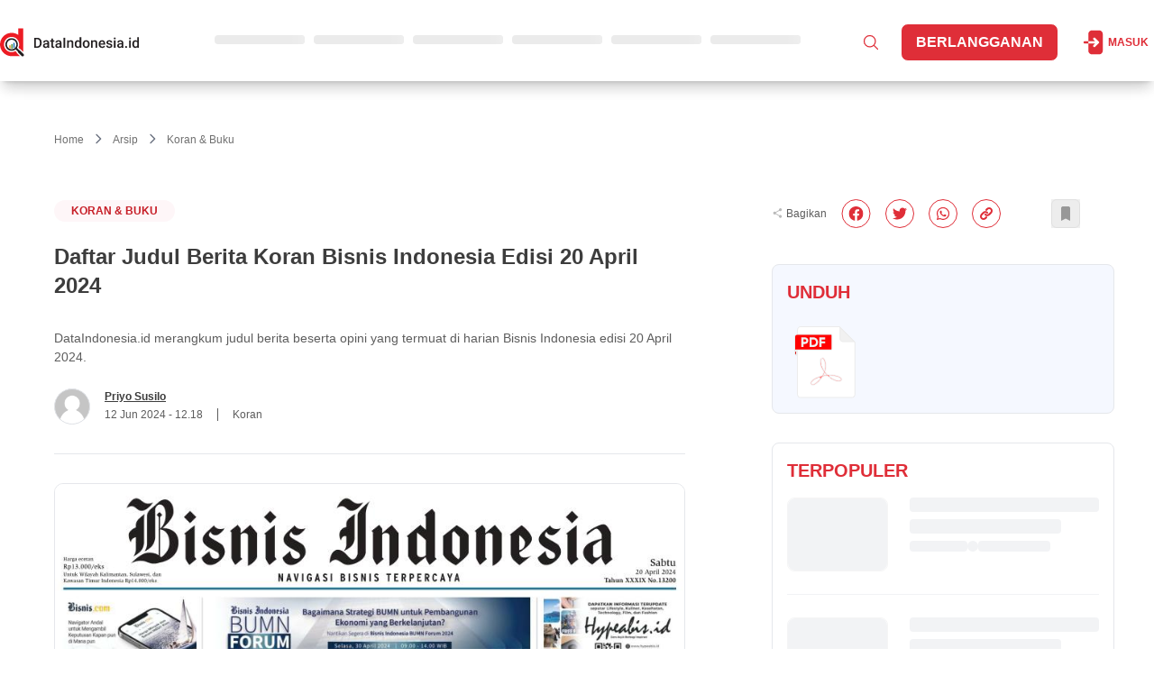

--- FILE ---
content_type: text/html; charset=utf-8
request_url: https://dataindonesia.id/koran-buku/detail/daftar-judul-berita-koran-bisnis-indonesia-edisi-20-april-2024
body_size: 6359
content:
<!DOCTYPE html><html lang="id"><head><meta charSet="utf-8" data-next-head=""/><meta name="viewport" content="width=device-width" data-next-head=""/><meta http-equiv="Content-Type" content="text/html; charset=UTF-8" data-next-head=""/><meta name="yandex-verification" content="a3088674463a707c" data-next-head=""/><link rel="manifest" href="/manifest.json" data-next-head=""/><style type="text/css">@font-face {font-family:Outfit;font-style:normal;font-weight:100 900;src:url(/cf-fonts/v/outfit/5.0.11/latin/wght/normal.woff2);unicode-range:U+0000-00FF,U+0131,U+0152-0153,U+02BB-02BC,U+02C6,U+02DA,U+02DC,U+0304,U+0308,U+0329,U+2000-206F,U+2074,U+20AC,U+2122,U+2191,U+2193,U+2212,U+2215,U+FEFF,U+FFFD;font-display:swap;}@font-face {font-family:Outfit;font-style:normal;font-weight:100 900;src:url(/cf-fonts/v/outfit/5.0.11/latin-ext/wght/normal.woff2);unicode-range:U+0100-02AF,U+0304,U+0308,U+0329,U+1E00-1E9F,U+1EF2-1EFF,U+2020,U+20A0-20AB,U+20AD-20CF,U+2113,U+2C60-2C7F,U+A720-A7FF;font-display:swap;}</style><script defer="" type="c39b9aecd85562d3f6b9b527-text/javascript" src="https://app.midtrans.com/snap/snap.js" data-client-key="Mid-client-zlEnIyShHgrkjhFY" data-next-head=""></script><title data-next-head="">Daftar Judul Berita Koran Bisnis Indonesia Edisi 20 April 2024 - Dataindonesia.id</title><meta name="description" content="DataIndonesia.id merangkum judul berita beserta opini yang termuat di harian Bisnis Indonesia edisi 20 April 2024." data-next-head=""/><link rel="canonical" href="https://dataindonesia.id/koran-buku/detail/daftar-judul-berita-koran-bisnis-indonesia-edisi-20-april-2024" data-next-head=""/><meta name="content_tags" content="epaper, PDF, Bisnis Indonesia" data-next-head=""/><meta name="keywords" content="epaper, PDF, Bisnis Indonesia" data-next-head=""/><link rel="alternate" type="application/rss+xml" title="Dataindonesia.id RSS Feed" href="https://dataindonesia.id/rss/feed.xml" data-next-head=""/><meta property="twitter:title" content="Daftar Judul Berita Koran Bisnis Indonesia Edisi 20 April 2024" data-next-head=""/><meta property="twitter:description" content="DataIndonesia.id merangkum judul berita beserta opini yang termuat di harian Bisnis Indonesia edisi 20 April 2024." data-next-head=""/><meta property="twitter:creator" content="@Dataindonesiaid" data-next-head=""/><meta name="twitter:site" content="@Dataindonesiaid" data-next-head=""/><meta name="twitter:card" content="summary_large_image" data-next-head=""/><meta name="twitter:image" content="https://assets.dataindonesia.id/2024/06/12/1718194505476-11-BI200424_1.jpg" data-next-head=""/><meta property="og:title" content="Daftar Judul Berita Koran Bisnis Indonesia Edisi 20 April 2024" data-next-head=""/><meta property="og:description" content="DataIndonesia.id merangkum judul berita beserta opini yang termuat di harian Bisnis Indonesia edisi 20 April 2024." data-next-head=""/><meta property="og:url" content="https://dataindonesia.id/koran-buku/detail/daftar-judul-berita-koran-bisnis-indonesia-edisi-20-april-2024" data-next-head=""/><meta property="og:image:secure_url" content="https://assets.dataindonesia.id/2024/06/12/1718194505476-11-BI200424_1.jpg" data-next-head=""/><meta property="og:image" content="https://assets.dataindonesia.id/2024/06/12/1718194505476-11-BI200424_1.jpg" data-next-head=""/><meta property="og:image:width" content="1200" data-next-head=""/><meta property="og:image:height" content="630" data-next-head=""/><meta property="og:type" content="article" data-next-head=""/><meta property="og:site_name" content="Data Indonesia: Data Indonesia for Better Decision. Valid, Accurate, Relevant" data-next-head=""/><meta name="author" content="Priyo Susilo" data-next-head=""/><script type="application/ld+json" data-next-head="">{"@context":"https://schema.org","@type":"NewsArticle","mainEntityOfPage":{"@type":"WebPage","@id":"https://dataindonesia.id/koran-buku/detail/daftar-judul-berita-koran-bisnis-indonesia-edisi-20-april-2024"},"headline":"Daftar Judul Berita Koran Bisnis Indonesia Edisi 20 April 2024","image":{"@type":"ImageObject","url":"https://assets.dataindonesia.id/2024/06/12/1718194505476-11-BI200424_1.jpg","height":667,"width":1000},"datePublished":"2024-06-12T19:18:17+07:00","dateModified":"2024-06-12T19:18:17+07:00","author":{"@type":"Person","name":"Priyo Susilo","url":"https://dataindonesia.id/author/priyo-susilo"},"publisher":{"@type":"Organization","name":"dataindonesia.id","logo":{"@type":"ImageObject","url":"https://assets.dataindonesia.id/1659327202180_25_DATA%20INDONESIA%20(landscape)-01.png","width":255,"height":55}},"description":"DataIndonesia.id merangkum judul berita beserta opini yang termuat di harian Bisnis Indonesia edisi 20 April 2024."}</script><script type="application/ld+json" data-next-head="">{"@context":"https://schema.org/","@type":"BreadcrumbList","itemListElement":[{"@type":"ListItem","position":1,"name":"Home","item":"https://dataindonesia.id/"},{"@type":"ListItem","position":2,"name":"Arsip","item":"https://dataindonesia.id/categories/arsip"},{"@type":"ListItem","position":3,"name":"Koran & Buku","item":"https://dataindonesia.id/60/79/arsip/koran-buku"}]}</script><script data-next-head="" type="c39b9aecd85562d3f6b9b527-text/javascript">
        window.dataLayer = window.dataLayer || [];
        window.dataLayer.push({
          content_id: "53095",
          content_title: "Daftar Judul Berita Koran Bisnis Indonesia Edisi 20 April 2024",
          content_description: "DataIndonesia.id merangkum judul berita beserta opini yang termuat di harian Bisnis Indonesia edisi 20 April 2024.",
          content_author: "Priyo Susilo",
          content_author_id: "35",
          content_editor: "Priyo Susilo",
          content_editor_id: "35",
          content_category: "Arsip",
          content_category_id: "60",
          content_subcategory: "Koran & Buku",
          content_subcategory_id: "79",
          content_tags: "epaper, PDF, Bisnis Indonesia",
          subscription_type: "free",
          content_published_date: "2024-06-12T19:18:17+07:00",
          content_source: "BIRC",
          content_keywords: "epaper, PDF, Bisnis Indonesia",
          content_seo: "no",
        });
      </script><meta property="costume" content="en"/><link rel="preload" href="/_next/static/css/2fb8aa90a59b9435.css" as="style"/><link rel="stylesheet" href="/_next/static/css/2fb8aa90a59b9435.css" data-n-g=""/><noscript data-n-css=""></noscript><script defer="" nomodule="" src="/_next/static/chunks/polyfills-42372ed130431b0a.js" type="c39b9aecd85562d3f6b9b527-text/javascript"></script><script src="/_next/static/chunks/webpack-ead746406ffa8385.js" defer="" type="c39b9aecd85562d3f6b9b527-text/javascript"></script><script src="/_next/static/chunks/framework-97862ef36bc4065f.js" defer="" type="c39b9aecd85562d3f6b9b527-text/javascript"></script><script src="/_next/static/chunks/main-33ad7697bee1a79d.js" defer="" type="c39b9aecd85562d3f6b9b527-text/javascript"></script><script src="/_next/static/chunks/pages/_app-b9e33f19d4587eb9.js" defer="" type="c39b9aecd85562d3f6b9b527-text/javascript"></script><script src="/_next/static/chunks/98309536-d5583eac3828dd0e.js" defer="" type="c39b9aecd85562d3f6b9b527-text/javascript"></script><script src="/_next/static/chunks/2867-05fbb03ac3179292.js" defer="" type="c39b9aecd85562d3f6b9b527-text/javascript"></script><script src="/_next/static/chunks/7327-ed19af7067c97294.js" defer="" type="c39b9aecd85562d3f6b9b527-text/javascript"></script><script src="/_next/static/chunks/1978-b0f2b1aa6fe72bca.js" defer="" type="c39b9aecd85562d3f6b9b527-text/javascript"></script><script src="/_next/static/chunks/4566-dfba7b6e48bcd8ba.js" defer="" type="c39b9aecd85562d3f6b9b527-text/javascript"></script><script src="/_next/static/chunks/9186-e24154fc3a6c7194.js" defer="" type="c39b9aecd85562d3f6b9b527-text/javascript"></script><script src="/_next/static/chunks/pages/article/detail/%5Bid%5D-1bb0f6708885bcbd.js" defer="" type="c39b9aecd85562d3f6b9b527-text/javascript"></script><script src="/_next/static/Zm8_Bnh0XX_uNsx8Ou8BT/_buildManifest.js" defer="" type="c39b9aecd85562d3f6b9b527-text/javascript"></script><script src="/_next/static/Zm8_Bnh0XX_uNsx8Ou8BT/_ssgManifest.js" defer="" type="c39b9aecd85562d3f6b9b527-text/javascript"></script></head><body class="antialiased"><noscript><iframe src="https://www.googletagmanager.com/ns.html?id=GTM-W4ZXDMX" height="0" width="0" style="display:none;visibility:hidden"></iframe></noscript><div id="__next"></div><script id="__NEXT_DATA__" type="application/json">{"props":{"pageProps":{"id":"daftar-judul-berita-koran-bisnis-indonesia-edisi-20-april-2024","prearticle":{"id":53095,"translation_id":157182,"article_id":53095,"language_code":"id","title":"Daftar Judul Berita Koran Bisnis Indonesia Edisi 20 April 2024","content":"\u003cp id=\"isPasted\" style=\"font-size: medium;text-align: start;\"\u003eBerikut adalah rangkuman judul berita dan opini yang dimuat harian Bisnis Indonesia edisi 20 April 2024. Beberapa di antaranya adalah \u0026quot;Gerak Cepat Amankan Suplai Minyak\u0026quot;, \u0026quot;Meredam Aksi Jual Investor\u0026quot; dan \u0026quot;Menakar Resiliensi Bank Terhadap Gejolak Kurs\u0026quot;. Berikut ini daftarnya:\u0026nbsp;\u003c/p\u003e\u003cp style=\"font-size: medium;text-align: start;\"\u003e\u0026nbsp;\u0026nbsp;\u003c/p\u003e\u003ctable border=\"0\" cellpadding=\"0\" cellspacing=\"0\" width=\"1497\" id=\"isPasted\"\u003e\u003ctbody\u003e\u003ctr\u003e\u003ctd height=\"20\" class=\"xl66 fr-highlighted\" style=\"font-size: 15px; text-align: center; width: 7.94923%;\"\u003e\u003cstrong\u003eHalaman\u003c/strong\u003e\u003c/td\u003e\u003ctd class=\"xl65 fr-highlighted\" style=\"font-size: 15px; text-align: center; width: 16.5665%;\"\u003e\u003cstrong\u003eRubrik\u003c/strong\u003e\u003c/td\u003e\u003ctd class=\"xl65 fr-highlighted\" style=\"font-size: 15px; text-align: center; width: 37.7422%;\"\u003e\u003cstrong\u003eJudul\u003c/strong\u003e\u003c/td\u003e\u003ctd class=\"xl65 fr-highlighted\" style=\"font-size: 15px; text-align: center; width: 37.7422%;\"\u003e\u003cstrong\u003eKeterangan\u003c/strong\u003e\u003c/td\u003e\u003c/tr\u003e\u003ctr\u003e\u003ctd height=\"20\" class=\"xl69 fr-highlighted\" style=\"font-size: 15px; text-align: center; width: 7.94923%;\"\u003e1\u003c/td\u003e\u003ctd class=\"xl68 fr-highlighted\" style=\"font-size: 15px; width: 16.5665%;\"\u003eHalaman Depan\u003c/td\u003e\u003ctd class=\"xl68 fr-highlighted\" style=\"font-size: 15px; width: 37.7422%;\"\u003eGERAK CEPAT AMANKAN SUPLAI MINYAK\u003c/td\u003e\u003ctd class=\"xl68 fr-highlighted\" style=\"font-size: 15px; width: 37.7422%;\"\u003e\u003cbr\u003e\u003c/td\u003e\u003c/tr\u003e\u003ctr\u003e\u003ctd height=\"20\" class=\"xl69 fr-highlighted\" style=\"font-size: 15px; text-align: center; width: 7.94923%;\"\u003e2\u003c/td\u003e\u003ctd class=\"xl68 fr-highlighted\" style=\"font-size: 15px; width: 16.5665%;\"\u003eEditorial\u003c/td\u003e\u003ctd class=\"xl68 fr-highlighted\" style=\"font-size: 15px; width: 37.7422%;\"\u003eMeredam Aksi Jual Investor\u003c/td\u003e\u003ctd class=\"xl68 fr-highlighted\" style=\"font-size: 15px; width: 37.7422%;\"\u003e\u003cbr\u003e\u003c/td\u003e\u003c/tr\u003e\u003ctr\u003e\u003ctd height=\"40\" class=\"xl69 fr-highlighted\" style=\"font-size: 15px; text-align: center; width: 7.94923%;\"\u003e2\u003c/td\u003e\u003ctd class=\"xl68 fr-highlighted\" style=\"font-size: 15px; width: 16.5665%;\"\u003eOpini\u003c/td\u003e\u003ctd class=\"xl68 fr-highlighted\" style=\"font-size: 15px; width: 37.7422%;\"\u003eMenakar Resiliensi Bank Terhadap Gejolak Kurs\u003c/td\u003e\u003ctd class=\"xl68 fr-highlighted\" style=\"font-size: 15px; width: 37.7422%;\"\u003eARDHIENUS;Deputi Direktur di Departemen Surveilans Makroprudensial, Moneter dan Market, Bank Indonesia\u003c/td\u003e\u003c/tr\u003e\u003ctr\u003e\u003ctd height=\"20\" class=\"xl69 fr-highlighted\" style=\"font-size: 15px; text-align: center; width: 7.94923%;\"\u003e2\u003c/td\u003e\u003ctd class=\"xl68 fr-highlighted\" style=\"font-size: 15px; width: 16.5665%;\"\u003eSuara Pembaca\u003c/td\u003e\u003ctd class=\"xl68 fr-highlighted\" style=\"font-size: 15px; width: 37.7422%;\"\u003eBerantas Judi Online\u003c/td\u003e\u003ctd class=\"xl68 fr-highlighted\" style=\"font-size: 15px; width: 37.7422%;\"\u003eIrsyad\u003c/td\u003e\u003c/tr\u003e\u003ctr\u003e\u003ctd height=\"60\" class=\"xl69 fr-highlighted\" style=\"font-size: 15px; text-align: center; width: 7.94923%;\"\u003e3\u003c/td\u003e\u003ctd class=\"xl68 fr-highlighted\" style=\"font-size: 15px; width: 16.5665%;\"\u003eFinansial\u003c/td\u003e\u003ctd class=\"xl68 fr-highlighted\" style=\"font-size: 15px; width: 37.7422%;\"\u003eUTANG LUAR NEGERI|ANTISIPASI RISIKO JANGKA PENDEK/\u003cbr\u003eKINERJA MULTIFINANCE|Masih Cerah di Tengah Gejolak Rupiah/\u003cbr\u003ePELEMAHAN RUPIAH|Bank Masih Sanggup Mitigasi\u003c/td\u003e\u003ctd class=\"xl68 fr-highlighted\" style=\"font-size: 15px; width: 37.7422%;\"\u003e\u003cbr\u003e\u003c/td\u003e\u003c/tr\u003e\u003ctr\u003e\u003ctd height=\"60\" class=\"xl69 fr-highlighted\" style=\"font-size: 15px; text-align: center; width: 7.94923%;\"\u003e4\u003c/td\u003e\u003ctd class=\"xl68 fr-highlighted\" style=\"font-size: 15px; width: 16.5665%;\"\u003eIndustri\u003c/td\u003e\u003ctd class=\"xl68 fr-highlighted\" style=\"font-size: 15px; width: 37.7422%;\"\u003eISRAEL VS IRAN MEMANAS|KINERJA IMPOR BERPOTENSI TERHAMBAT/\u003cbr\u003eINVESTASI APPLE DI RI|Pemerintah Cari Skema Terbaik/\u003cbr\u003eARUS MUDIK|Maskapai Taat Aturan Harga Tiket Lebaran\u003c/td\u003e\u003ctd class=\"xl68 fr-highlighted\" style=\"font-size: 15px; width: 37.7422%;\"\u003e\u003cbr\u003e\u003c/td\u003e\u003c/tr\u003e\u003ctr\u003e\u003ctd height=\"40\" class=\"xl69 fr-highlighted\" style=\"font-size: 15px; text-align: center; width: 7.94923%;\"\u003e5\u003c/td\u003e\u003ctd class=\"xl68 fr-highlighted\" style=\"font-size: 15px; width: 16.5665%;\"\u003eEntrepreneur\u003c/td\u003e\u003ctd class=\"xl68 fr-highlighted\" style=\"font-size: 15px; width: 37.7422%;\"\u003eINDUSTRI KECANTIKAN|KILAP BISNIS SKINCARE HALAL/\u003cbr\u003eINOVASI PRODUK|\u0026lsquo;Kartini\u0026rsquo; Pengusaha Ramah Lingkungan\u003c/td\u003e\u003ctd class=\"xl68 fr-highlighted\" style=\"font-size: 15px; width: 37.7422%;\"\u003e\u003cbr\u003e\u003c/td\u003e\u003c/tr\u003e\u003ctr\u003e\u003ctd height=\"60\" class=\"xl69 fr-highlighted\" style=\"font-size: 15px; text-align: center; width: 7.94923%;\"\u003e6-7\u003c/td\u003e\u003ctd class=\"xl68 fr-highlighted\" style=\"font-size: 15px; width: 16.5665%;\"\u003eLeisure\u003c/td\u003e\u003ctd class=\"xl68 fr-highlighted\" style=\"font-size: 15px; width: 37.7422%;\"\u003eGANGGUAN KEKEBALAN TUBUH|KORELASI AUTOIMUN \u0026amp; KESEHATAN MENTAL/\u003cbr\u003ePENYAKIT TIDAK MENULAR|Menjaga Kebugaran Seusai Lebaran/\u003cbr\u003eRECORD STORE DAY|MERAYAKAN NOSTALGIA PIRINGAN HITAM\u003c/td\u003e\u003ctd class=\"xl68 fr-highlighted\" style=\"font-size: 15px; width: 37.7422%;\"\u003e\u003cbr\u003e\u003c/td\u003e\u003c/tr\u003e\u003ctr\u003e\u003ctd height=\"60\" class=\"xl69 fr-highlighted\" style=\"font-size: 15px; text-align: center; width: 7.94923%;\"\u003e8\u003c/td\u003e\u003ctd class=\"xl68 fr-highlighted\" style=\"font-size: 15px; width: 16.5665%;\"\u003eDigital\u003c/td\u003e\u003ctd class=\"xl68 fr-highlighted\" style=\"font-size: 15px; width: 37.7422%;\"\u003ePERANGKAT WEARABLE|SMARTBAND BUJET KAYA FITUR/\u003cbr\u003eWEB PANDUAN WISATA|Itinerari Praktis di Google Travel/\u003cbr\u003eMESIN PENCARI BERBAYAR|Menjajal Berselancar dengan Kagi\u003c/td\u003e\u003ctd class=\"xl68 fr-highlighted\" style=\"font-size: 15px; width: 37.7422%;\"\u003e\u003cbr\u003e\u003c/td\u003e\u003c/tr\u003e\u003ctr\u003e\u003ctd height=\"60\" class=\"xl69 fr-highlighted\" style=\"font-size: 15px; text-align: center; width: 7.94923%;\"\u003e9\u003c/td\u003e\u003ctd class=\"xl68 fr-highlighted\" style=\"font-size: 15px; width: 16.5665%;\"\u003eNewbiz\u003c/td\u003e\u003ctd class=\"xl68 fr-highlighted\" style=\"font-size: 15px; width: 37.7422%;\"\u003ePELUANG PEKERJAAN|PROSPEK CERAH PROFESI PENERJEMAH/\u003cbr\u003eBISNIS KERAJINAN|Meraup Keuntungan Permainan Papan Jari/\u003cbr\u003eUSAHA KREATIF|Pesona Bisnis Huruf Timbul\u003c/td\u003e\u003ctd class=\"xl68 fr-highlighted\" style=\"font-size: 15px; width: 37.7422%;\"\u003e\u003cbr\u003e\u003c/td\u003e\u003c/tr\u003e\u003ctr\u003e\u003ctd height=\"160\" class=\"xl69 fr-highlighted\" style=\"font-size: 15px; text-align: center; width: 7.94923%;\"\u003e11\u003c/td\u003e\u003ctd class=\"xl68 fr-highlighted\" style=\"font-size: 15px; width: 16.5665%;\"\u003eReferensi, Agenda\u003c/td\u003e\u003ctd class=\"xl68 fr-highlighted\" style=\"font-size: 15px; width: 37.7422%;\"\u003e1. BERKAH LEBARAN CERITA RASA/\u003cbr\u003e2. PERAYAAN HARI PASKAH BERSAMA HOTEL CIPUTRA SEMARANG: TEMA \u0026ldquo;DIA BANGKIT \u0026amp; HIDUP/\u003cbr\u003e3. LUMINOR HOTEL BANYUWANGI MENGHADIRKAN HALLAL BI HALAL ALA SULTAN DENGAN MENU SPESIAL IDUL FITRI/\u003cbr\u003e4. BERBAGI BERSAMA PANTI ASUHAN NURUL IMAN JAFARIYAH/\u003cbr\u003e5. BANGKITKAN SEMANGAT KREATIF LEWAT KARYA BERSAMA DENGAN SENIMAN BILL MOHDOR DAN DE BRAGA BY ARTOTEL\u003c/td\u003e\u003ctd class=\"xl68 fr-highlighted\" style=\"font-size: 15px; width: 37.7422%;\"\u003e\u003cbr\u003e\u003c/td\u003e\u003c/tr\u003e\u003ctr\u003e\u003ctd height=\"40\" class=\"xl69 fr-highlighted\" style=\"font-size: 15px; text-align: center; width: 7.94923%;\"\u003e12\u003c/td\u003e\u003ctd class=\"xl68 fr-highlighted\" style=\"font-size: 15px; width: 16.5665%;\"\u003eViral\u003c/td\u003e\u003ctd class=\"xl68 fr-highlighted\" style=\"font-size: 15px; width: 37.7422%;\"\u003eSIDANG SENGKETA PILPRES 2024|UJIAN INTEGRITAS MAHKAMAH KONSTITUSI/\u003cbr\u003eTERSANGKA KELOMPOK TERORISME|Polri: JI Sulteng Terlatih\u003c/td\u003e\u003ctd class=\"xl68 fr-highlighted\" style=\"font-size: 15px; width: 37.7422%;\"\u003e\u003cbr\u003e\u003c/td\u003e\u003c/tr\u003e\u003ctr\u003e\u003ctd height=\"40\" class=\"xl72 fr-highlighted\" style=\"font-size: 15px; text-align: center; width: 7.94923%;\"\u003e13-14\u003c/td\u003e\u003ctd class=\"xl71 fr-highlighted\" style=\"font-size: 15px; width: 16.5665%;\"\u003eSpotlight\u003c/td\u003e\u003ctd class=\"xl71 fr-highlighted\" style=\"font-size: 15px; width: 37.7422%;\"\u003eKELUARGA ADIKOESOEMO|DARI PERDAGANGAN LOKAL JADI KONGLOMERAT ENERGI/\u003cbr\u003ePEMBAYARAN KLAIM AJB BUMIPUTERA|CAIR RP5 MILIAR SETIAP PEKAN\u003c/td\u003e\u003ctd class=\"xl71 fr-highlighted\" style=\"font-size: 15px; width: 37.7422%;\"\u003e\u003cbr\u003e\u003c/td\u003e\u003c/tr\u003e\u003ctr\u003e\u003ctd height=\"80\" class=\"xl72 fr-highlighted\" style=\"font-size: 15px; text-align: center; width: 7.94923%;\"\u003e15(T1)\u003c/td\u003e\u003ctd class=\"xl71 fr-highlighted\" style=\"font-size: 15px; width: 16.5665%;\"\u003eInvestasi\u003c/td\u003e\u003ctd class=\"xl71 fr-highlighted\" style=\"font-size: 15px; width: 37.7422%;\"\u003eINDEKS BISNIS-27|Bisnis-27 Merah, INTP Terbawah/\u003cbr\u003eIHSG|Indeks Turun, Teknologi Ambles/\u003cbr\u003eEmas Global \u0026amp; Antam Terapresiasi/\u003cbr\u003eMinyak Menguat, Imbas Konflik Iran-Israel\u003c/td\u003e\u003ctd class=\"xl71 fr-highlighted\" style=\"font-size: 15px; width: 37.7422%;\"\u003e\u003cbr\u003e\u003c/td\u003e\u003c/tr\u003e\u003ctr\u003e\u003ctd height=\"20\" class=\"xl72 fr-highlighted\" style=\"font-size: 15px; text-align: center; width: 7.94923%;\"\u003e16(T2)\u003c/td\u003e\u003ctd class=\"xl71 fr-highlighted\" style=\"font-size: 15px; width: 16.5665%;\"\u003eData Pasar Uang\u003c/td\u003e\u003ctd class=\"xl71 fr-highlighted\" style=\"font-size: 15px; width: 37.7422%;\"\u003e\u003cbr\u003e\u003c/td\u003e\u003ctd class=\"xl71 fr-highlighted\" style=\"font-size: 15px; width: 37.7422%;\"\u003e\u003cbr\u003e\u003c/td\u003e\u003c/tr\u003e\u003ctr\u003e\u003ctd height=\"40\" class=\"xl72 fr-highlighted\" style=\"font-size: 15px; text-align: center; width: 7.94923%;\"\u003e17(T3)\u003c/td\u003e\u003ctd class=\"xl71 fr-highlighted\" style=\"font-size: 15px; width: 16.5665%;\"\u003eData Reksadana \u0026amp; Saham\u003c/td\u003e\u003ctd class=\"xl71 fr-highlighted\" style=\"font-size: 15px; width: 37.7422%;\"\u003eUpdate Reksa Dana UOBAM Indeks Bisnis-27/\u003cbr\u003eUpdate Reksa Dana Bahana ETF Bisnis-27\u003c/td\u003e\u003ctd class=\"xl71 fr-highlighted\" style=\"font-size: 15px; width: 37.7422%;\"\u003e\u003cbr\u003e\u003c/td\u003e\u003c/tr\u003e\u003ctr\u003e\u003ctd height=\"40\" class=\"xl72 fr-highlighted\" style=\"font-size: 15px; text-align: center; width: 7.94923%;\"\u003e18(T4)\u003c/td\u003e\u003ctd class=\"xl71 fr-highlighted\" style=\"font-size: 15px; width: 16.5665%;\"\u003eData Bursa, Sorotan Pasar\u003c/td\u003e\u003ctd class=\"xl71 fr-highlighted\" style=\"font-size: 15px; width: 37.7422%;\"\u003ePASAR MODAL|Investor Terus Meningkat/\u003cbr\u003eOPERATOR TELEKOMUNIKASI|TLKM Paling Tinggi\u003c/td\u003e\u003ctd class=\"xl71 fr-highlighted\" style=\"font-size: 15px; width: 37.7422%;\"\u003e\u003cbr\u003e\u003c/td\u003e\u003c/tr\u003e\u003c/tbody\u003e\u003c/table\u003e\u003cp\u003e\u003cbr\u003e\u003c/p\u003e\u003cp style=\"font-size: medium;text-align: start;\"\u003eKami juga menyediakan softcopy dokumen, seperti e-paper harian Bisnis Indonesia sejak 1985, laporan keuangan, prospektus, hasil RUPS emiten di BEI, dan koleksi regulasi hukum pemerintah. Untuk keterangan lebih lanjut, silakan menghubungi: Telp: +62-21-57902023 eks 610; Email: \u003ca href=\"mailto:pusdok@bisnis.com\" target=\"_self\"\u003epusdok@bisnis.com\u003c/a\u003e; WhatsApp: +62-85885259217.\u003c/p\u003e","summary":"DataIndonesia.id merangkum judul berita beserta opini yang termuat di harian Bisnis Indonesia edisi 20 April 2024.","file_type":null,"instansi":null,"quartal":null,"publisher_name":"Harian Bisnis Indonesia","photo_source":null,"fullname":null,"nickname":null,"gender":null,"profession":null,"education":null,"job_experiences":null,"organization":null,"other_info":null,"date_of_birth":null,"place_of_birth":null,"rip":null,"religion":null,"office_address":null,"website":null,"marital_status":null,"child":null,"company_name":null,"company_type":null,"company_field":null,"company_history":null,"leader_history":null,"officialdom":null,"award":null,"date_of_establishment":null,"disbandment_date":null,"data_location":null,"regulation_years":null,"regulation_type":null,"subtitle":null,"slug":"daftar-judul-berita-koran-bisnis-indonesia-edisi-20-april-2024","author":"priyo.susilo@bisnis.com","article_strata":"premium","is_featured_home":false,"is_featured_category":false,"is_featured_subcategory":false,"published_at":"2024-06-12T19:18:17+07:00","published_schedule":null,"pricing_type":"free","price":0,"is_sponsored":false,"sponsored_position":0,"biiu_id":null,"keyword":null,"seo_article":false,"category_id":60,"category_name":"Arsip","category_slug":"arsip","sub_category_id":79,"sub_category_name":"Koran \u0026 Buku","sub_category_slug":"koran-buku","rubrik":null,"by_line":null,"tag_line":null,"reuploaded_at":null,"created_at":"2024-06-12T12:18:17.000Z","author_name":"Priyo Susilo","author_photo":"","total_like_article":0,"total_dislike_article":0,"article_tags":[{"id":783,"name":"epaper","url":"epaper"},{"id":2655,"name":"PDF","url":"pdf"},{"id":3385,"name":"Bisnis Indonesia","url":"bisnis-indonesia"}],"article_related_tags":[{"id":783,"name":"epaper","url":"epaper"},{"id":2655,"name":"PDF","url":"pdf"},{"id":3385,"name":"Bisnis Indonesia","url":"bisnis-indonesia"}],"article_saham":[],"article_data_source":[{"id":37,"name":"BIRC","url":"birc"},{"id":13,"name":"Harian Bisnis Indonesia","url":"harian-bisnis-indonesia"}],"article_images":[{"url":"https://assets.dataindonesia.id/2024/06/12/1718194505476-11-BI200424_1.jpg","caption":"","is_thumbnail":true,"is_detail":true,"blurred":null}],"article_files":[{"url":""},{"url":"https://assets.dataindonesia.id/files/2024/06/12/1718194517071-11-BI200424_1.jpg"},{"url":""},{"url":""}],"article_type_id":11,"article_type":"Koran","article_status":"published","created_by":"priyo.susilo@bisnis.com","updated_at":null,"updated_by":null,"private_link":null,"editorial_name":null,"total_like":0,"total_dislike":0,"authors":[{"author_id":35,"fullname":"Priyo Susilo","photo":"","name_slug":"priyo-susilo"}],"editors":[{"editor_id":35,"fullname":"Priyo Susilo","photo":"","name_slug":"priyo-susilo"}],"is_liked":false,"is_disliked":false,"is_saved":false,"allow_read":true},"preimage":"https://assets.dataindonesia.id/2024/06/12/1718194505476-11-BI200424_1.jpg","host":"https://dataindonesia.id","errors":"","path":"https://dataindonesia.id/koran-buku/detail/daftar-judul-berita-koran-bisnis-indonesia-edisi-20-april-2024","isFreeLogin":false,"isPremium":false,"redirectArticle":{"url":"","statusCode":301,"isRedirect":false},"isFound":true,"articleId":53095,"isOpen":"","pricingType":"free","isSubscribe":"","articleDetail":true,"isDashboard":false,"quiz":"","contentSeo":"no","isBot":0,"keywords":"epaper, PDF, Bisnis Indonesia"},"__N_SSP":true},"page":"/article/detail/[id]","query":{"kanal":"koran-buku","id":"daftar-judul-berita-koran-bisnis-indonesia-edisi-20-april-2024"},"buildId":"Zm8_Bnh0XX_uNsx8Ou8BT","runtimeConfig":{"APP_ENV":"production"},"isFallback":false,"isExperimentalCompile":false,"gssp":true,"scriptLoader":[]}</script><script src="/cdn-cgi/scripts/7d0fa10a/cloudflare-static/rocket-loader.min.js" data-cf-settings="c39b9aecd85562d3f6b9b527-|49" defer></script><script>(function(){function c(){var b=a.contentDocument||a.contentWindow.document;if(b){var d=b.createElement('script');d.innerHTML="window.__CF$cv$params={r:'9c1eee905e7b5cd4',t:'MTc2OTA4MzY1NQ=='};var a=document.createElement('script');a.src='/cdn-cgi/challenge-platform/scripts/jsd/main.js';document.getElementsByTagName('head')[0].appendChild(a);";b.getElementsByTagName('head')[0].appendChild(d)}}if(document.body){var a=document.createElement('iframe');a.height=1;a.width=1;a.style.position='absolute';a.style.top=0;a.style.left=0;a.style.border='none';a.style.visibility='hidden';document.body.appendChild(a);if('loading'!==document.readyState)c();else if(window.addEventListener)document.addEventListener('DOMContentLoaded',c);else{var e=document.onreadystatechange||function(){};document.onreadystatechange=function(b){e(b);'loading'!==document.readyState&&(document.onreadystatechange=e,c())}}}})();</script></body><script defer="" async="" src="https://pagead2.googlesyndication.com/pagead/js/adsbygoogle.js" type="c39b9aecd85562d3f6b9b527-text/javascript"></script><script async="" defer="" type="c39b9aecd85562d3f6b9b527-text/javascript">
              (function(w,d,s,l,i){w[l]=w[l]||[];w[l].push({'gtm.start':
              new Date().getTime(),event:'gtm.js'});var f=d.getElementsByTagName(s)[0],
              j=d.createElement(s),dl=l!='dataLayer'?'&l='+l:'';j.async=true;j.src=
              'https://www.googletagmanager.com/gtm.js?id='+i+dl;f.parentNode.insertBefore(j,f);
              })(window,document,'script','dataLayer','GTM-W4ZXDMX');
          </script><script async="" defer="" type="c39b9aecd85562d3f6b9b527-text/javascript">setTimeout(function() {
          window._izq = window._izq || []; 
          window._izq.push(["init"]);
        }, 10000);</script><script async="" defer="" type="c39b9aecd85562d3f6b9b527-text/javascript">setTimeout(function() {
          var script = document.createElement('script');
          script.defer = true;
          script.async = true;
          script.src = "https://cdn.izooto.com/scripts/74235b7fdd1ad4222f2812942cf8ffacd06bb6a2.js";
          document.head.appendChild(script);
        }, 10000);</script></html>

--- FILE ---
content_type: text/css; charset=UTF-8
request_url: https://dataindonesia.id/_next/static/css/2fb8aa90a59b9435.css
body_size: 22536
content:
.carousel .control-arrow,.carousel.carousel-slider .control-arrow{transition:all .25s ease-in;opacity:.4;filter:alpha(opacity=40);position:absolute;z-index:2;top:20px;background:none;border:0;font-size:32px;cursor:pointer}.carousel .control-arrow:focus,.carousel .control-arrow:hover{opacity:1;filter:alpha(opacity=100)}.carousel .control-arrow:before,.carousel.carousel-slider .control-arrow:before{margin:0 5px;display:inline-block;border-top:8px solid transparent;border-bottom:8px solid transparent;content:""}.carousel .control-disabled.control-arrow{opacity:0;filter:alpha(opacity=0);cursor:inherit;display:none}.carousel .control-prev.control-arrow{left:0}.carousel .control-prev.control-arrow:before{border-right:8px solid #fff}.carousel .control-next.control-arrow{right:0}.carousel .control-next.control-arrow:before{border-left:8px solid #fff}.carousel-root{outline:none}.carousel{position:relative;width:100%}.carousel *{box-sizing:border-box}.carousel img{width:100%;display:inline-block;pointer-events:none}.carousel .carousel{position:relative}.carousel .control-arrow{outline:0;border:0;background:none;top:50%;margin-top:-13px;font-size:18px}.carousel .thumbs-wrapper{margin:20px;overflow:hidden}.carousel .thumbs{transition:all .15s ease-in;transform:translateZ(0);position:relative;list-style:none;white-space:nowrap}.carousel .thumb{transition:border .15s ease-in;display:inline-block;margin-right:6px;white-space:nowrap;overflow:hidden;border:3px solid #fff;padding:2px}.carousel .thumb:focus{border:3px solid #ccc;outline:none}.carousel .thumb.selected,.carousel .thumb:hover{border:3px solid #333}.carousel .thumb img{vertical-align:top}.carousel.carousel-slider{position:relative;margin:0;overflow:hidden}.carousel.carousel-slider .control-arrow{top:0;color:#fff;font-size:26px;bottom:0;margin-top:0;padding:5px}.carousel.carousel-slider .control-arrow:hover{background:rgba(0,0,0,.2)}.carousel .slider-wrapper{overflow:hidden;margin:auto;width:100%;transition:height .15s ease-in}.carousel .slider-wrapper.axis-horizontal .slider{-ms-box-orient:horizontal;display:-moz-flex;display:flex}.carousel .slider-wrapper.axis-horizontal .slider .slide{flex-direction:column;flex-flow:column}.carousel .slider-wrapper.axis-vertical{-ms-box-orient:horizontal;display:-moz-flex;display:flex}.carousel .slider-wrapper.axis-vertical .slider{flex-direction:column}.carousel .slider{margin:0;padding:0;position:relative;list-style:none;width:100%}.carousel .slider.animated{transition:all .35s ease-in-out}.carousel .slide{min-width:100%;margin:0;position:relative;text-align:center}.carousel .slide img{width:100%;vertical-align:top;border:0}.carousel .slide iframe{display:inline-block;width:calc(100% - 80px);margin:0 40px 40px;border:0}.carousel .slide .legend{transition:all .5s ease-in-out;position:absolute;bottom:40px;left:50%;margin-left:-45%;width:90%;border-radius:10px;background:#000;color:#fff;padding:10px;font-size:12px;text-align:center;opacity:.25;transition:opacity .35s ease-in-out}.carousel .control-dots{position:absolute;bottom:0;margin:10px 0;padding:0;text-align:center;width:100%;z-index:1}@media (min-width:960px){.carousel .control-dots{bottom:0}}.carousel .control-dots .dot{transition:opacity .25s ease-in;opacity:.3;filter:alpha(opacity=30);box-shadow:1px 1px 2px rgba(0,0,0,.9);background:#fff;border-radius:50%;width:8px;height:8px;cursor:pointer;display:inline-block;margin:0 8px}.carousel .control-dots .dot.selected,.carousel .control-dots .dot:hover{opacity:1;filter:alpha(opacity=100)}.carousel .carousel-status{position:absolute;top:0;right:0;padding:5px;font-size:10px;text-shadow:1px 1px 1px rgba(0,0,0,.9);color:#fff}.carousel:hover .slide .legend{opacity:1}@keyframes react-loading-skeleton{to{transform:translateX(100%)}}.react-loading-skeleton{--base-color:#ebebeb;--highlight-color:#f5f5f5;--animation-duration:1.5s;--animation-direction:normal;--pseudo-element-display:block;background-color:var(--base-color);width:100%;border-radius:.25rem;display:inline-flex;line-height:1;position:relative;-webkit-user-select:none;-moz-user-select:none;user-select:none;overflow:hidden}.react-loading-skeleton:after{content:" ";display:var(--pseudo-element-display);position:absolute;top:0;left:0;right:0;height:100%;background-repeat:no-repeat;background-image:var(
    --custom-highlight-background,linear-gradient(90deg,var(--base-color) 0,var(--highlight-color) 50%,var(--base-color) 100%)
  );transform:translateX(-100%);animation-name:react-loading-skeleton;animation-direction:var(--animation-direction);animation-duration:var(--animation-duration);animation-timing-function:ease-in-out;animation-iteration-count:infinite}@media (prefers-reduced-motion){.react-loading-skeleton{--pseudo-element-display:none}}*,:after,:before{--tw-border-spacing-x:0;--tw-border-spacing-y:0;--tw-translate-x:0;--tw-translate-y:0;--tw-rotate:0;--tw-skew-x:0;--tw-skew-y:0;--tw-scale-x:1;--tw-scale-y:1;--tw-pan-x: ;--tw-pan-y: ;--tw-pinch-zoom: ;--tw-scroll-snap-strictness:proximity;--tw-gradient-from-position: ;--tw-gradient-via-position: ;--tw-gradient-to-position: ;--tw-ordinal: ;--tw-slashed-zero: ;--tw-numeric-figure: ;--tw-numeric-spacing: ;--tw-numeric-fraction: ;--tw-ring-inset: ;--tw-ring-offset-width:0px;--tw-ring-offset-color:#fff;--tw-ring-color:rgb(59 130 246/0.5);--tw-ring-offset-shadow:0 0 #0000;--tw-ring-shadow:0 0 #0000;--tw-shadow:0 0 #0000;--tw-shadow-colored:0 0 #0000;--tw-blur: ;--tw-brightness: ;--tw-contrast: ;--tw-grayscale: ;--tw-hue-rotate: ;--tw-invert: ;--tw-saturate: ;--tw-sepia: ;--tw-drop-shadow: ;--tw-backdrop-blur: ;--tw-backdrop-brightness: ;--tw-backdrop-contrast: ;--tw-backdrop-grayscale: ;--tw-backdrop-hue-rotate: ;--tw-backdrop-invert: ;--tw-backdrop-opacity: ;--tw-backdrop-saturate: ;--tw-backdrop-sepia: ;--tw-contain-size: ;--tw-contain-layout: ;--tw-contain-paint: ;--tw-contain-style: }::backdrop{--tw-border-spacing-x:0;--tw-border-spacing-y:0;--tw-translate-x:0;--tw-translate-y:0;--tw-rotate:0;--tw-skew-x:0;--tw-skew-y:0;--tw-scale-x:1;--tw-scale-y:1;--tw-pan-x: ;--tw-pan-y: ;--tw-pinch-zoom: ;--tw-scroll-snap-strictness:proximity;--tw-gradient-from-position: ;--tw-gradient-via-position: ;--tw-gradient-to-position: ;--tw-ordinal: ;--tw-slashed-zero: ;--tw-numeric-figure: ;--tw-numeric-spacing: ;--tw-numeric-fraction: ;--tw-ring-inset: ;--tw-ring-offset-width:0px;--tw-ring-offset-color:#fff;--tw-ring-color:rgb(59 130 246/0.5);--tw-ring-offset-shadow:0 0 #0000;--tw-ring-shadow:0 0 #0000;--tw-shadow:0 0 #0000;--tw-shadow-colored:0 0 #0000;--tw-blur: ;--tw-brightness: ;--tw-contrast: ;--tw-grayscale: ;--tw-hue-rotate: ;--tw-invert: ;--tw-saturate: ;--tw-sepia: ;--tw-drop-shadow: ;--tw-backdrop-blur: ;--tw-backdrop-brightness: ;--tw-backdrop-contrast: ;--tw-backdrop-grayscale: ;--tw-backdrop-hue-rotate: ;--tw-backdrop-invert: ;--tw-backdrop-opacity: ;--tw-backdrop-saturate: ;--tw-backdrop-sepia: ;--tw-contain-size: ;--tw-contain-layout: ;--tw-contain-paint: ;--tw-contain-style: }/*
! tailwindcss v3.4.15 | MIT License | https://tailwindcss.com
*/*,:after,:before{box-sizing:border-box;border:0 solid #e5e7eb}:after,:before{--tw-content:""}:host,html{line-height:1.5;-webkit-text-size-adjust:100%;-moz-tab-size:4;-o-tab-size:4;tab-size:4;font-family:ui-sans-serif,system-ui,sans-serif,Apple Color Emoji,Segoe UI Emoji,Segoe UI Symbol,Noto Color Emoji;font-feature-settings:normal;font-variation-settings:normal;-webkit-tap-highlight-color:transparent}body{margin:0;line-height:inherit}hr{height:0;color:inherit;border-top-width:1px}abbr:where([title]){-webkit-text-decoration:underline dotted;text-decoration:underline dotted}h1,h2,h3,h4,h5,h6{font-size:inherit;font-weight:inherit}a{color:inherit;text-decoration:inherit}b,strong{font-weight:bolder}code,kbd,pre,samp{font-family:ui-monospace,SFMono-Regular,Menlo,Monaco,Consolas,Liberation Mono,Courier New,monospace;font-feature-settings:normal;font-variation-settings:normal;font-size:1em}small{font-size:80%}sub,sup{font-size:75%;line-height:0;position:relative;vertical-align:baseline}sub{bottom:-.25em}sup{top:-.5em}table{text-indent:0;border-color:inherit;border-collapse:collapse}button,input,optgroup,select,textarea{font-family:inherit;font-feature-settings:inherit;font-variation-settings:inherit;font-size:100%;font-weight:inherit;line-height:inherit;letter-spacing:inherit;color:inherit;margin:0;padding:0}button,select{text-transform:none}button,input:where([type=button]),input:where([type=reset]),input:where([type=submit]){-webkit-appearance:button;background-color:transparent;background-image:none}:-moz-focusring{outline:auto}:-moz-ui-invalid{box-shadow:none}progress{vertical-align:baseline}::-webkit-inner-spin-button,::-webkit-outer-spin-button{height:auto}[type=search]{-webkit-appearance:textfield;outline-offset:-2px}::-webkit-search-decoration{-webkit-appearance:none}::-webkit-file-upload-button{-webkit-appearance:button;font:inherit}summary{display:list-item}blockquote,dd,dl,figure,h1,h2,h3,h4,h5,h6,hr,p,pre{margin:0}fieldset{margin:0}fieldset,legend{padding:0}menu,ol,ul{list-style:none;margin:0;padding:0}dialog{padding:0}textarea{resize:vertical}input::-moz-placeholder,textarea::-moz-placeholder{opacity:1;color:#9ca3af}input::placeholder,textarea::placeholder{opacity:1;color:#9ca3af}[role=button],button{cursor:pointer}:disabled{cursor:default}audio,canvas,embed,iframe,img,object,svg,video{display:block;vertical-align:middle}img,video{max-width:100%;height:auto}[hidden]:where(:not([hidden=until-found])){display:none}.container{width:100%;margin-right:auto;margin-left:auto}@media (min-width:400px){.container{max-width:400px}}@media (min-width:640px){.container{max-width:640px}}@media (min-width:768px){.container{max-width:768px}}@media (min-width:1024px){.container{max-width:1024px}}@media (min-width:1160px){.container{max-width:1160px}}.pointer-events-none{pointer-events:none}.invisible{visibility:hidden}.static{position:static}.fixed{position:fixed}.absolute{position:absolute}.relative{position:relative}.sticky{position:sticky}.inset-0{inset:0}.inset-x-0{left:0;right:0}.inset-y-0{top:0;bottom:0}.-bottom-6{bottom:-1.5rem}.-left-16{left:-4rem}.-left-20{left:-5rem}.-left-4{left:-1rem}.-left-6{left:-1.5rem}.-right-2{right:-.5rem}.-right-20{right:-5rem}.-right-6{right:-1.5rem}.-top-20{top:-5rem}.-top-8{top:-2rem}.bottom-0{bottom:0}.bottom-1{bottom:.25rem}.bottom-10{bottom:2.5rem}.bottom-12{bottom:3rem}.bottom-16{bottom:4rem}.bottom-4{bottom:1rem}.bottom-40{bottom:10rem}.bottom-5{bottom:1.25rem}.bottom-6{bottom:1.5rem}.bottom-\[-1\.5px\]{bottom:-1.5px}.bottom-\[-15px\]{bottom:-15px}.bottom-\[-20px\]{bottom:-20px}.bottom-\[25px\]{bottom:25px}.bottom-\[40px\]{bottom:40px}.bottom-\[80px\]{bottom:80px}.left-0{left:0}.left-1\/2{left:50%}.left-14{left:3.5rem}.left-2{left:.5rem}.left-4{left:1rem}.left-64{left:16rem}.left-\[-10px\]{left:-10px}.left-\[-11px\]{left:-11px}.left-\[-14px\]{left:-14px}.left-\[-34px\]{left:-34px}.left-\[-60px\]{left:-60px}.left-\[-8px\]{left:-8px}.left-\[18px\]{left:18px}.left-\[40\%\]{left:40%}.left-\[50\%\]{left:50%}.left-\[7px\]{left:7px}.right-0{right:0}.right-2{right:.5rem}.right-3{right:.75rem}.right-4{right:1rem}.right-\[-25px\]{right:-25px}.right-\[-2px\]{right:-2px}.right-\[15\.5px\]{right:15.5px}.right-\[7px\]{right:7px}.top-0{top:0}.top-1\/2{top:50%}.top-12{top:3rem}.top-16{top:4rem}.top-2{top:.5rem}.top-20{top:5rem}.top-24{top:6rem}.top-3{top:.75rem}.top-36{top:9rem}.top-4{top:1rem}.top-5{top:1.25rem}.top-6{top:1.5rem}.top-8{top:2rem}.top-\[-15px\]{top:-15px}.top-\[-21px\]{top:-21px}.top-\[-22px\]{top:-22px}.top-\[-25px\]{top:-25px}.top-\[-2px\]{top:-2px}.top-\[-3px\]{top:-3px}.top-\[-40px\]{top:-40px}.top-\[-45px\]{top:-45px}.top-\[-4px\]{top:-4px}.top-\[-65px\]{top:-65px}.top-\[-8px\]{top:-8px}.top-\[10px\]{top:10px}.top-\[17px\]{top:17px}.top-\[20px\]{top:20px}.top-\[31px\]{top:31px}.top-\[5px\]{top:5px}.top-\[62px\]{top:62px}.top-\[70vh\]{top:70vh}.top-\[8px\]{top:8px}.-z-10{z-index:-10}.z-0{z-index:0}.z-10{z-index:10}.z-20{z-index:20}.z-30{z-index:30}.z-40{z-index:40}.z-50{z-index:50}.order-1{order:1}.col-span-2{grid-column:span 2/span 2}.col-span-3{grid-column:span 3/span 3}.col-span-full{grid-column:1/-1}.float-right{float:right}.m-2{margin:.5rem}.m-5{margin:1.25rem}.m-8{margin:2rem}.m-auto{margin:auto}.-mx-\[20px\]{margin-left:-20px;margin-right:-20px}.-my-16{margin-top:-4rem;margin-bottom:-4rem}.-my-2{margin-top:-.5rem;margin-bottom:-.5rem}.mx-0{margin-left:0;margin-right:0}.mx-10px{margin-left:10px;margin-right:10px}.mx-13px{margin-left:13px;margin-right:13px}.mx-15px{margin-left:15px;margin-right:15px}.mx-2{margin-left:.5rem;margin-right:.5rem}.mx-2\.5{margin-left:.625rem;margin-right:.625rem}.mx-20px{margin-left:20px;margin-right:20px}.mx-30px{margin-left:30px;margin-right:30px}.mx-4{margin-left:1rem;margin-right:1rem}.mx-40px{margin-left:40px;margin-right:40px}.mx-5{margin-left:1.25rem;margin-right:1.25rem}.mx-6{margin-left:1.5rem;margin-right:1.5rem}.mx-60px{margin-left:60px;margin-right:60px}.mx-7{margin-left:1.75rem;margin-right:1.75rem}.mx-70px{margin-left:70px;margin-right:70px}.mx-7px{margin-left:7px;margin-right:7px}.mx-\[10px\]{margin-left:10px;margin-right:10px}.mx-\[11px\]{margin-left:11px;margin-right:11px}.mx-\[12px\]{margin-left:12px;margin-right:12px}.mx-\[14px\]{margin-left:14px;margin-right:14px}.mx-\[16px\]{margin-left:16px;margin-right:16px}.mx-\[17px\]{margin-left:17px;margin-right:17px}.mx-\[2\.5px\]{margin-left:2.5px;margin-right:2.5px}.mx-\[20px\]{margin-left:20px;margin-right:20px}.mx-\[21px\]{margin-left:21px;margin-right:21px}.mx-\[26px\]{margin-left:26px;margin-right:26px}.mx-\[30px\]{margin-left:30px;margin-right:30px}.mx-\[3px\]{margin-left:3px;margin-right:3px}.mx-\[4px\]{margin-left:4px;margin-right:4px}.mx-\[auto\],.mx-auto{margin-left:auto;margin-right:auto}.my-0\.5{margin-top:.125rem;margin-bottom:.125rem}.my-1\.5{margin-top:.375rem;margin-bottom:.375rem}.my-12{margin-top:3rem;margin-bottom:3rem}.my-2{margin-top:.5rem;margin-bottom:.5rem}.my-2\.5{margin-top:.625rem;margin-bottom:.625rem}.my-20px{margin-top:20px;margin-bottom:20px}.my-24{margin-top:6rem;margin-bottom:6rem}.my-25px{margin-top:25px;margin-bottom:25px}.my-3{margin-top:.75rem;margin-bottom:.75rem}.my-30px{margin-top:30px;margin-bottom:30px}.my-32px{margin-top:32px;margin-bottom:32px}.my-4{margin-top:1rem;margin-bottom:1rem}.my-40px{margin-top:40px;margin-bottom:40px}.my-50px{margin-top:50px;margin-bottom:50px}.my-6{margin-top:1.5rem;margin-bottom:1.5rem}.my-7{margin-top:1.75rem;margin-bottom:1.75rem}.my-8{margin-top:2rem;margin-bottom:2rem}.my-\[15px\]{margin-top:15px;margin-bottom:15px}.my-\[16px\]{margin-top:16px;margin-bottom:16px}.my-\[20px\]{margin-top:20px;margin-bottom:20px}.my-\[22px\]{margin-top:22px;margin-bottom:22px}.my-\[24px\]{margin-top:24px;margin-bottom:24px}.my-\[27px\]{margin-top:27px;margin-bottom:27px}.my-\[28px\]{margin-top:28px;margin-bottom:28px}.my-\[30px\]{margin-top:30px;margin-bottom:30px}.my-\[32px\]{margin-top:32px;margin-bottom:32px}.my-\[40px\]{margin-top:40px;margin-bottom:40px}.my-\[43px\]{margin-top:43px;margin-bottom:43px}.my-\[52px\]{margin-top:52px;margin-bottom:52px}.my-\[60px\]{margin-top:60px;margin-bottom:60px}.my-auto{margin-top:auto;margin-bottom:auto}.-mb-1{margin-bottom:-.25rem}.-mb-6{margin-bottom:-1.5rem}.-ml-2{margin-left:-.5rem}.-mr-1{margin-right:-.25rem}.-mt-1{margin-top:-.25rem}.-mt-10px{margin-top:-10px}.-mt-16{margin-top:-4rem}.-mt-2{margin-top:-.5rem}.-mt-32{margin-top:-8rem}.mb-0{margin-bottom:0}.mb-1{margin-bottom:.25rem}.mb-10{margin-bottom:2.5rem}.mb-10px{margin-bottom:10px}.mb-12{margin-bottom:3rem}.mb-16{margin-bottom:4rem}.mb-2{margin-bottom:.5rem}.mb-20{margin-bottom:5rem}.mb-20px{margin-bottom:20px}.mb-24px{margin-bottom:24px}.mb-3{margin-bottom:.75rem}.mb-30px{margin-bottom:30px}.mb-32px{margin-bottom:32px}.mb-4{margin-bottom:1rem}.mb-40px{margin-bottom:40px}.mb-44{margin-bottom:11rem}.mb-5{margin-bottom:1.25rem}.mb-6{margin-bottom:1.5rem}.mb-60px{margin-bottom:60px}.mb-65px{margin-bottom:65px}.mb-7px{margin-bottom:7px}.mb-8{margin-bottom:2rem}.mb-9{margin-bottom:2.25rem}.mb-\[-112px\]{margin-bottom:-112px}.mb-\[100px\]{margin-bottom:100px}.mb-\[10px\]{margin-bottom:10px}.mb-\[11\.72px\]{margin-bottom:11.72px}.mb-\[112px\]{margin-bottom:112px}.mb-\[120px\]{margin-bottom:120px}.mb-\[12px\]{margin-bottom:12px}.mb-\[13px\]{margin-bottom:13px}.mb-\[14px\]{margin-bottom:14px}.mb-\[150px\]{margin-bottom:150px}.mb-\[15px\]{margin-bottom:15px}.mb-\[16px\]{margin-bottom:16px}.mb-\[17px\]{margin-bottom:17px}.mb-\[18px\]{margin-bottom:18px}.mb-\[19px\]{margin-bottom:19px}.mb-\[20px\]{margin-bottom:20px}.mb-\[22px\]{margin-bottom:22px}.mb-\[24px\]{margin-bottom:24px}.mb-\[26px\]{margin-bottom:26px}.mb-\[28px\]{margin-bottom:28px}.mb-\[2px\]{margin-bottom:2px}.mb-\[30px\]{margin-bottom:30px}.mb-\[32px\]{margin-bottom:32px}.mb-\[35px\]{margin-bottom:35px}.mb-\[40px\]{margin-bottom:40px}.mb-\[48px\]{margin-bottom:48px}.mb-\[4px\]{margin-bottom:4px}.mb-\[50px\]{margin-bottom:50px}.mb-\[57px\]{margin-bottom:57px}.mb-\[60px\]{margin-bottom:60px}.mb-\[62px\]{margin-bottom:62px}.mb-\[70px\]{margin-bottom:70px}.mb-\[7px\]{margin-bottom:7px}.mb-\[80px\]{margin-bottom:80px}.mb-auto{margin-bottom:auto}.ml-0{margin-left:0}.ml-1{margin-left:.25rem}.ml-10px{margin-left:10px}.ml-16px{margin-left:16px}.ml-2{margin-left:.5rem}.ml-20px{margin-left:20px}.ml-24px{margin-left:24px}.ml-25px{margin-left:25px}.ml-28{margin-left:7rem}.ml-3{margin-left:.75rem}.ml-30px{margin-left:30px}.ml-32px{margin-left:32px}.ml-35px{margin-left:35px}.ml-4{margin-left:1rem}.ml-40px{margin-left:40px}.ml-6{margin-left:1.5rem}.ml-8{margin-left:2rem}.ml-80{margin-left:20rem}.ml-\[-18px\]{margin-left:-18px}.ml-\[-5px\]{margin-left:-5px}.ml-\[10px\]{margin-left:10px}.ml-\[12px\]{margin-left:12px}.ml-\[15px\]{margin-left:15px}.ml-\[16px\]{margin-left:16px}.ml-\[2px\]{margin-left:2px}.ml-\[32px\]{margin-left:32px}.ml-\[45px\]{margin-left:45px}.ml-\[4px\]{margin-left:4px}.ml-\[58px\]{margin-left:58px}.ml-\[6px\]{margin-left:6px}.ml-auto{margin-left:auto}.mr-1{margin-right:.25rem}.mr-10px{margin-right:10px}.mr-112px{margin-right:112px}.mr-14{margin-right:3.5rem}.mr-16px{margin-right:16px}.mr-17px{margin-right:17px}.mr-2{margin-right:.5rem}.mr-20{margin-right:5rem}.mr-20px{margin-right:20px}.mr-24px{margin-right:24px}.mr-3{margin-right:.75rem}.mr-30px{margin-right:30px}.mr-32px{margin-right:32px}.mr-35px{margin-right:35px}.mr-4{margin-right:1rem}.mr-40{margin-right:10rem}.mr-40px{margin-right:40px}.mr-6{margin-right:1.5rem}.mr-60px{margin-right:60px}.mr-72{margin-right:18rem}.mr-8{margin-right:2rem}.mr-\[100px\]{margin-right:100px}.mr-\[10px\]{margin-right:10px}.mr-\[12px\]{margin-right:12px}.mr-\[16px\]{margin-right:16px}.mr-\[20px\]{margin-right:20px}.mr-\[2px\]{margin-right:2px}.mr-\[40px\]{margin-right:40px}.mr-\[4px\]{margin-right:4px}.mr-\[5px\]{margin-right:5px}.mr-\[8px\]{margin-right:8px}.mr-auto{margin-right:auto}.mt-0{margin-top:0}.mt-1{margin-top:.25rem}.mt-1\.5{margin-top:.375rem}.mt-10{margin-top:2.5rem}.mt-10px{margin-top:10px}.mt-112px{margin-top:112px}.mt-12{margin-top:3rem}.mt-12px{margin-top:12px}.mt-15px{margin-top:15px}.mt-16{margin-top:4rem}.mt-16px{margin-top:16px}.mt-2{margin-top:.5rem}.mt-20{margin-top:5rem}.mt-200px{margin-top:200px}.mt-20px{margin-top:20px}.mt-24{margin-top:6rem}.mt-25px{margin-top:25px}.mt-28px{margin-top:28px}.mt-3{margin-top:.75rem}.mt-30px{margin-top:30px}.mt-32px{margin-top:32px}.mt-35px{margin-top:35px}.mt-37px{margin-top:37px}.mt-4{margin-top:1rem}.mt-40{margin-top:10rem}.mt-40px{margin-top:40px}.mt-5{margin-top:1.25rem}.mt-50px{margin-top:50px}.mt-6{margin-top:1.5rem}.mt-60px{margin-top:60px}.mt-6px{margin-top:6px}.mt-70px{margin-top:70px}.mt-8{margin-top:2rem}.mt-\[-12px\]{margin-top:-12px}.mt-\[-20px\]{margin-top:-20px}.mt-\[-22px\]{margin-top:-22px}.mt-\[-75px\]{margin-top:-75px}.mt-\[100px\]{margin-top:100px}.mt-\[10px\]{margin-top:10px}.mt-\[11px\]{margin-top:11px}.mt-\[120px\]{margin-top:120px}.mt-\[12px\]{margin-top:12px}.mt-\[14px\]{margin-top:14px}.mt-\[150px\]{margin-top:150px}.mt-\[15px\]{margin-top:15px}.mt-\[16px\]{margin-top:16px}.mt-\[17px\]{margin-top:17px}.mt-\[20px\]{margin-top:20px}.mt-\[22px\]{margin-top:22px}.mt-\[23px\]{margin-top:23px}.mt-\[24px\]{margin-top:24px}.mt-\[25px\]{margin-top:25px}.mt-\[26px\]{margin-top:26px}.mt-\[28px\]{margin-top:28px}.mt-\[2px\]{margin-top:2px}.mt-\[30px\]{margin-top:30px}.mt-\[31px\]{margin-top:31px}.mt-\[32px\]{margin-top:32px}.mt-\[36px\]{margin-top:36px}.mt-\[38px\]{margin-top:38px}.mt-\[3px\]{margin-top:3px}.mt-\[40px\]{margin-top:40px}.mt-\[48px\]{margin-top:48px}.mt-\[4px\]{margin-top:4px}.mt-\[50px\]{margin-top:50px}.mt-\[5px\]{margin-top:5px}.mt-\[60px\]{margin-top:60px}.mt-\[63px\]{margin-top:63px}.mt-\[6px\]{margin-top:6px}.mt-\[7px\]{margin-top:7px}.mt-\[80px\]{margin-top:80px}.mt-\[82px\]{margin-top:82px}.mt-\[8px\]{margin-top:8px}.mt-auto{margin-top:auto}.line-clamp-2{-webkit-line-clamp:2}.line-clamp-2,.line-clamp-3{overflow:hidden;display:-webkit-box;-webkit-box-orient:vertical}.line-clamp-3{-webkit-line-clamp:3}.block{display:block}.inline-block{display:inline-block}.inline{display:inline}.flex{display:flex}.inline-flex{display:inline-flex}.table{display:table}.grid{display:grid}.hidden{display:none}.h-0{height:0}.h-1{height:.25rem}.h-10{height:2.5rem}.h-11{height:2.75rem}.h-12{height:3rem}.h-14{height:3.5rem}.h-16{height:4rem}.h-2{height:.5rem}.h-20{height:5rem}.h-24{height:6rem}.h-28{height:7rem}.h-3{height:.75rem}.h-32{height:8rem}.h-4{height:1rem}.h-40px{height:40px}.h-44{height:11rem}.h-45px{height:45px}.h-48{height:12rem}.h-5{height:1.25rem}.h-52{height:13rem}.h-6{height:1.5rem}.h-60{height:15rem}.h-7{height:1.75rem}.h-75{height:75px}.h-8{height:2rem}.h-9{height:2.25rem}.h-\[100px\]{height:100px}.h-\[101px\]{height:101px}.h-\[104px\]{height:104px}.h-\[112px\]{height:112px}.h-\[116px\]{height:116px}.h-\[120px\]{height:120px}.h-\[124px\]{height:124px}.h-\[12px\]{height:12px}.h-\[132px\]{height:132px}.h-\[134px\]{height:134px}.h-\[135px\]{height:135px}.h-\[140px\]{height:140px}.h-\[14px\]{height:14px}.h-\[156px\]{height:156px}.h-\[15px\]{height:15px}.h-\[1600px\]{height:1600px}.h-\[162px\]{height:162px}.h-\[164px\]{height:164px}.h-\[168px\]{height:168px}.h-\[172px\]{height:172px}.h-\[17px\]{height:17px}.h-\[180px\]{height:180px}.h-\[183px\]{height:183px}.h-\[188px\]{height:188px}.h-\[18px\]{height:18px}.h-\[194px\]{height:194px}.h-\[195px\]{height:195px}.h-\[19px\]{height:19px}.h-\[200px\]{height:200px}.h-\[20px\]{height:20px}.h-\[215px\]{height:215px}.h-\[217px\]{height:217px}.h-\[220px\]{height:220px}.h-\[221px\]{height:221px}.h-\[225px\]{height:225px}.h-\[232px\]{height:232px}.h-\[242px\]{height:242px}.h-\[24px\]{height:24px}.h-\[250px\]{height:250px}.h-\[25px\]{height:25px}.h-\[270px\]{height:270px}.h-\[275px\]{height:275px}.h-\[27px\]{height:27px}.h-\[280px\]{height:280px}.h-\[28px\]{height:28px}.h-\[290px\]{height:290px}.h-\[29px\]{height:29px}.h-\[300px\]{height:300px}.h-\[30px\]{height:30px}.h-\[310px\]{height:310px}.h-\[316px\]{height:316px}.h-\[32px\]{height:32px}.h-\[333px\]{height:333px}.h-\[33px\]{height:33px}.h-\[34px\]{height:34px}.h-\[36px\]{height:36px}.h-\[40px\]{height:40px}.h-\[417px\]{height:417px}.h-\[446px\]{height:446px}.h-\[47px\]{height:47px}.h-\[480px\]{height:480px}.h-\[48px\]{height:48px}.h-\[49px\]{height:49px}.h-\[4px\]{height:4px}.h-\[50px\]{height:50px}.h-\[550px\]{height:550px}.h-\[55px\]{height:55px}.h-\[56px\]{height:56px}.h-\[580px\]{height:580px}.h-\[5px\]{height:5px}.h-\[600px\]{height:600px}.h-\[60px\]{height:60px}.h-\[61px\]{height:61px}.h-\[626px\]{height:626px}.h-\[62px\]{height:62px}.h-\[633px\]{height:633px}.h-\[64px\]{height:64px}.h-\[65px\]{height:65px}.h-\[663px\]{height:663px}.h-\[66px\]{height:66px}.h-\[670px\]{height:670px}.h-\[672px\]{height:672px}.h-\[68px\]{height:68px}.h-\[694px\]{height:694px}.h-\[70px\]{height:70px}.h-\[715px\]{height:715px}.h-\[72px\]{height:72px}.h-\[758px\]{height:758px}.h-\[75px\]{height:75px}.h-\[78px\]{height:78px}.h-\[79px\]{height:79px}.h-\[80px\]{height:80px}.h-\[88px\]{height:88px}.h-\[90px\]{height:90px}.h-\[97px\]{height:97px}.h-auto{height:auto}.h-full{height:100%}.h-maxcontent{height:-moz-max-content;height:max-content}.h-screen{height:100vh}.max-h-60{max-height:15rem}.max-h-\[2\.6em\]{max-height:2.6em}.max-h-\[282px\]{max-height:282px}.max-h-\[3\.6em\]{max-height:3.6em}.max-h-\[3em\]{max-height:3em}.max-h-\[4\.6em\]{max-height:4.6em}.max-h-\[40px\]{max-height:40px}.max-h-\[4em\]{max-height:4em}.max-h-full{max-height:100%}.min-h-\[200px\]{min-height:200px}.min-h-\[52px\]{min-height:52px}.min-h-\[640px\]{min-height:640px}.min-h-\[700px\]{min-height:700px}.min-h-screen{min-height:100vh}.w-0{width:0}.w-1{width:.25rem}.w-1\/12{width:8.333333%}.w-1\/2{width:50%}.w-1\/3{width:33.333333%}.w-1\/4{width:25%}.w-10{width:2.5rem}.w-11{width:2.75rem}.w-11\/12{width:91.666667%}.w-12{width:3rem}.w-14{width:3.5rem}.w-16{width:4rem}.w-20{width:5rem}.w-24{width:6rem}.w-28{width:7rem}.w-3{width:.75rem}.w-3\/4{width:75%}.w-3\/5{width:60%}.w-32{width:8rem}.w-4{width:1rem}.w-4\/5{width:80%}.w-40{width:10rem}.w-48{width:12rem}.w-5{width:1.25rem}.w-56{width:14rem}.w-6{width:1.5rem}.w-60{width:15rem}.w-8{width:2rem}.w-9{width:2.25rem}.w-96{width:24rem}.w-\[100\%\]{width:100%}.w-\[100px\]{width:100px}.w-\[102px\]{width:102px}.w-\[106px\]{width:106px}.w-\[10px\]{width:10px}.w-\[120px\]{width:120px}.w-\[122px\]{width:122px}.w-\[1248px\]{width:1248px}.w-\[127px\]{width:127px}.w-\[128px\]{width:128px}.w-\[13\.5px\]{width:13.5px}.w-\[130px\]{width:130px}.w-\[132px\]{width:132px}.w-\[134px\]{width:134px}.w-\[138px\]{width:138px}.w-\[142px\]{width:142px}.w-\[149px\]{width:149px}.w-\[150px\]{width:150px}.w-\[157px\]{width:157px}.w-\[158px\]{width:158px}.w-\[15px\]{width:15px}.w-\[160px\]{width:160px}.w-\[164px\]{width:164px}.w-\[167px\]{width:167px}.w-\[169px\]{width:169px}.w-\[16px\]{width:16px}.w-\[171px\]{width:171px}.w-\[178px\]{width:178px}.w-\[181px\]{width:181px}.w-\[183px\]{width:183px}.w-\[186px\]{width:186px}.w-\[187px\]{width:187px}.w-\[200px\]{width:200px}.w-\[20px\]{width:20px}.w-\[210px\]{width:210px}.w-\[212px\]{width:212px}.w-\[219px\]{width:219px}.w-\[220px\]{width:220px}.w-\[225px\]{width:225px}.w-\[24px\]{width:24px}.w-\[250px\]{width:250px}.w-\[252px\]{width:252px}.w-\[260px\]{width:260px}.w-\[274px\]{width:274px}.w-\[277px\]{width:277px}.w-\[278px\]{width:278px}.w-\[280px\]{width:280px}.w-\[284px\]{width:284px}.w-\[298px\]{width:298px}.w-\[29px\]{width:29px}.w-\[300px\]{width:300px}.w-\[312px\]{width:312px}.w-\[315px\]{width:315px}.w-\[31px\]{width:31px}.w-\[320px\]{width:320px}.w-\[32px\]{width:32px}.w-\[330px\]{width:330px}.w-\[332px\]{width:332px}.w-\[33px\]{width:33px}.w-\[34px\]{width:34px}.w-\[351px\]{width:351px}.w-\[353px\]{width:353px}.w-\[362px\]{width:362px}.w-\[364px\]{width:364px}.w-\[36px\]{width:36px}.w-\[380px\]{width:380px}.w-\[389px\]{width:389px}.w-\[400px\]{width:400px}.w-\[40px\]{width:40px}.w-\[432px\]{width:432px}.w-\[466px\]{width:466px}.w-\[47px\]{width:47px}.w-\[48px\]{width:48px}.w-\[494px\]{width:494px}.w-\[49px\]{width:49px}.w-\[50\%\]{width:50%}.w-\[50px\]{width:50px}.w-\[56px\]{width:56px}.w-\[5px\]{width:5px}.w-\[600px\]{width:600px}.w-\[64px\]{width:64px}.w-\[68px\]{width:68px}.w-\[72px\]{width:72px}.w-\[78px\]{width:78px}.w-\[80\%\]{width:80%}.w-\[80px\]{width:80px}.w-\[815px\]{width:815px}.w-\[85px\]{width:85px}.w-\[86px\]{width:86px}.w-\[89px\]{width:89px}.w-\[8px\]{width:8px}.w-\[90\%\]{width:90%}.w-\[90px\]{width:90px}.w-\[92px\]{width:92px}.w-auto{width:auto}.w-full{width:100%}.w-max{width:-moz-max-content;width:max-content}.w-px{width:1px}.w-screen{width:100vw}.min-w-\[800px\]{min-width:800px}.min-w-max{min-width:-moz-max-content;min-width:max-content}.max-w-3xl{max-width:48rem}.max-w-4xl{max-width:56rem}.max-w-7xl{max-width:80rem}.max-w-\[1200px\]{max-width:1200px}.max-w-\[679px\]{max-width:679px}.max-w-full{max-width:100%}.max-w-none{max-width:none}.max-w-sm{max-width:24rem}.max-w-xl{max-width:36rem}.flex-1{flex:1 1 0%}.flex-shrink{flex-shrink:1}.flex-shrink-0{flex-shrink:0}.flex-grow{flex-grow:1}.table-auto{table-layout:auto}.-translate-x-1\/2{--tw-translate-x:-50%}.-translate-x-1\/2,.-translate-x-\[40\%\]{transform:translate(var(--tw-translate-x),var(--tw-translate-y)) rotate(var(--tw-rotate)) skewX(var(--tw-skew-x)) skewY(var(--tw-skew-y)) scaleX(var(--tw-scale-x)) scaleY(var(--tw-scale-y))}.-translate-x-\[40\%\]{--tw-translate-x:-40%}.-translate-x-\[50\%\]{--tw-translate-x:-50%}.-translate-x-\[50\%\],.-translate-y-1{transform:translate(var(--tw-translate-x),var(--tw-translate-y)) rotate(var(--tw-rotate)) skewX(var(--tw-skew-x)) skewY(var(--tw-skew-y)) scaleX(var(--tw-scale-x)) scaleY(var(--tw-scale-y))}.-translate-y-1{--tw-translate-y:-0.25rem}.-translate-y-1\/2{--tw-translate-y:-50%}.-translate-y-1\/2,.-translate-y-72{transform:translate(var(--tw-translate-x),var(--tw-translate-y)) rotate(var(--tw-rotate)) skewX(var(--tw-skew-x)) skewY(var(--tw-skew-y)) scaleX(var(--tw-scale-x)) scaleY(var(--tw-scale-y))}.-translate-y-72{--tw-translate-y:-18rem}.translate-y-0{--tw-translate-y:0px}.translate-y-0,.translate-y-\[-400px\]{transform:translate(var(--tw-translate-x),var(--tw-translate-y)) rotate(var(--tw-rotate)) skewX(var(--tw-skew-x)) skewY(var(--tw-skew-y)) scaleX(var(--tw-scale-x)) scaleY(var(--tw-scale-y))}.translate-y-\[-400px\]{--tw-translate-y:-400px}.translate-y-\[35px\]{--tw-translate-y:35px}.translate-y-\[35px\],.translate-y-\[40px\]{transform:translate(var(--tw-translate-x),var(--tw-translate-y)) rotate(var(--tw-rotate)) skewX(var(--tw-skew-x)) skewY(var(--tw-skew-y)) scaleX(var(--tw-scale-x)) scaleY(var(--tw-scale-y))}.translate-y-\[40px\]{--tw-translate-y:40px}.rotate-180{--tw-rotate:180deg}.rotate-180,.rotate-90{transform:translate(var(--tw-translate-x),var(--tw-translate-y)) rotate(var(--tw-rotate)) skewX(var(--tw-skew-x)) skewY(var(--tw-skew-y)) scaleX(var(--tw-scale-x)) scaleY(var(--tw-scale-y))}.rotate-90{--tw-rotate:90deg}.rotate-\[6deg\]{--tw-rotate:6deg}.rotate-\[6deg\],.transform{transform:translate(var(--tw-translate-x),var(--tw-translate-y)) rotate(var(--tw-rotate)) skewX(var(--tw-skew-x)) skewY(var(--tw-skew-y)) scaleX(var(--tw-scale-x)) scaleY(var(--tw-scale-y))}@keyframes fadeInSlow{0%{opacity:0}to{opacity:1}}.animate-fadeInSlow{animation:fadeInSlow 1s ease forwards}@keyframes pulse{50%{opacity:.5}}.animate-pulse{animation:pulse 2s cubic-bezier(.4,0,.6,1) infinite}@keyframes spin{to{transform:rotate(1turn)}}.animate-spin{animation:spin 1s linear infinite}.cursor-grab{cursor:grab}.cursor-not-allowed{cursor:not-allowed}.cursor-pointer{cursor:pointer}.resize{resize:both}.list-inside{list-style-position:inside}.list-decimal{list-style-type:decimal}.list-disc{list-style-type:disc}.appearance-none{-webkit-appearance:none;-moz-appearance:none;appearance:none}.grid-cols-1{grid-template-columns:repeat(1,minmax(0,1fr))}.grid-cols-2{grid-template-columns:repeat(2,minmax(0,1fr))}.flex-row{flex-direction:row}.flex-col{flex-direction:column}.flex-wrap{flex-wrap:wrap}.flex-nowrap{flex-wrap:nowrap}.items-start{align-items:flex-start}.items-end{align-items:flex-end}.items-center{align-items:center}.justify-start{justify-content:flex-start}.justify-end{justify-content:flex-end}.justify-center{justify-content:center}.justify-between{justify-content:space-between}.justify-around{justify-content:space-around}.justify-items-end{justify-items:end}.gap-1{gap:.25rem}.gap-10{gap:2.5rem}.gap-2{gap:.5rem}.gap-3{gap:.75rem}.gap-4{gap:1rem}.gap-6{gap:1.5rem}.gap-8{gap:2rem}.gap-\[0px\]{gap:0}.gap-\[10\.93px\]{gap:10.93px}.gap-\[10px\]{gap:10px}.gap-\[12\.81px\]{gap:12.81px}.gap-\[12px\]{gap:12px}.gap-\[16px\]{gap:16px}.gap-\[17px\]{gap:17px}.gap-\[20px\]{gap:20px}.gap-\[25px\]{gap:25px}.gap-\[5px\]{gap:5px}.gap-\[7\.45px\]{gap:7.45px}.gap-\[8px\]{gap:8px}.gap-\[9\.47px\]{gap:9.47px}.gap-\[9\.8px\]{gap:9.8px}.gap-\[9px\]{gap:9px}.gap-x-10{-moz-column-gap:2.5rem;column-gap:2.5rem}.gap-x-3{-moz-column-gap:.75rem;column-gap:.75rem}.gap-x-4{-moz-column-gap:1rem;column-gap:1rem}.gap-y-3{row-gap:.75rem}.gap-y-6{row-gap:1.5rem}.gap-y-8{row-gap:2rem}.space-x-2>:not([hidden])~:not([hidden]){--tw-space-x-reverse:0;margin-right:calc(.5rem * var(--tw-space-x-reverse));margin-left:calc(.5rem * calc(1 - var(--tw-space-x-reverse)))}.space-x-4>:not([hidden])~:not([hidden]){--tw-space-x-reverse:0;margin-right:calc(1rem * var(--tw-space-x-reverse));margin-left:calc(1rem * calc(1 - var(--tw-space-x-reverse)))}.space-x-\[8\.99px\]>:not([hidden])~:not([hidden]){--tw-space-x-reverse:0;margin-right:calc(8.99px * var(--tw-space-x-reverse));margin-left:calc(8.99px * calc(1 - var(--tw-space-x-reverse)))}.space-y-2>:not([hidden])~:not([hidden]){--tw-space-y-reverse:0;margin-top:calc(.5rem * calc(1 - var(--tw-space-y-reverse)));margin-bottom:calc(.5rem * var(--tw-space-y-reverse))}.space-y-3>:not([hidden])~:not([hidden]){--tw-space-y-reverse:0;margin-top:calc(.75rem * calc(1 - var(--tw-space-y-reverse)));margin-bottom:calc(.75rem * var(--tw-space-y-reverse))}.space-y-\[9px\]>:not([hidden])~:not([hidden]){--tw-space-y-reverse:0;margin-top:calc(9px * calc(1 - var(--tw-space-y-reverse)));margin-bottom:calc(9px * var(--tw-space-y-reverse))}.self-center{align-self:center}.overflow-auto{overflow:auto}.overflow-hidden{overflow:hidden}.overflow-x-auto{overflow-x:auto}.overflow-y-auto{overflow-y:auto}.overflow-x-hidden{overflow-x:hidden}.overflow-y-scroll{overflow-y:scroll}.overflow-ellipsis{text-overflow:ellipsis}.whitespace-nowrap{white-space:nowrap}.rounded{border-radius:.25rem}.rounded-10px{border-radius:10px}.rounded-12px{border-radius:12px}.rounded-16px{border-radius:16px}.rounded-20px{border-radius:20px}.rounded-24px{border-radius:24px}.rounded-2xl{border-radius:1rem}.rounded-3xl{border-radius:1.5rem}.rounded-6px{border-radius:6px}.rounded-8px{border-radius:8px}.rounded-\[10px\]{border-radius:10px}.rounded-\[11px\]{border-radius:11px}.rounded-\[12px\]{border-radius:12px}.rounded-\[13\.5px\]{border-radius:13.5px}.rounded-\[13px\]{border-radius:13px}.rounded-\[14px\]{border-radius:14px}.rounded-\[15px\]{border-radius:15px}.rounded-\[16px\]{border-radius:16px}.rounded-\[20px\]{border-radius:20px}.rounded-\[24px\]{border-radius:24px}.rounded-\[26px\]{border-radius:26px}.rounded-\[32px\]{border-radius:32px}.rounded-\[36px\]{border-radius:36px}.rounded-\[4px\]{border-radius:4px}.rounded-\[5\.3px\]{border-radius:5.3px}.rounded-\[5\.828px\]{border-radius:5.828px}.rounded-\[5px\]{border-radius:5px}.rounded-\[6px\]{border-radius:6px}.rounded-\[7px\]{border-radius:7px}.rounded-\[8px\]{border-radius:8px}.rounded-full{border-radius:9999px}.rounded-lg{border-radius:.5rem}.rounded-md{border-radius:.375rem}.rounded-none{border-radius:0}.rounded-xl{border-radius:.75rem}.rounded-b-2xl{border-bottom-right-radius:1rem;border-bottom-left-radius:1rem}.rounded-b-\[10px\]{border-bottom-right-radius:10px;border-bottom-left-radius:10px}.rounded-b-\[20px\]{border-bottom-right-radius:20px;border-bottom-left-radius:20px}.rounded-b-\[2px\]{border-bottom-right-radius:2px;border-bottom-left-radius:2px}.rounded-b-\[8px\]{border-bottom-right-radius:8px;border-bottom-left-radius:8px}.rounded-l-\[8px\]{border-top-left-radius:8px;border-bottom-left-radius:8px}.rounded-l-lg{border-top-left-radius:.5rem;border-bottom-left-radius:.5rem}.rounded-r-\[8px\]{border-top-right-radius:8px;border-bottom-right-radius:8px}.rounded-r-lg{border-top-right-radius:.5rem;border-bottom-right-radius:.5rem}.rounded-t-\[10px\]{border-top-left-radius:10px;border-top-right-radius:10px}.rounded-t-\[12px\]{border-top-left-radius:12px;border-top-right-radius:12px}.rounded-t-\[5px\]{border-top-left-radius:5px;border-top-right-radius:5px}.rounded-t-\[7px\]{border-top-left-radius:7px;border-top-right-radius:7px}.rounded-t-\[8px\]{border-top-left-radius:8px;border-top-right-radius:8px}.rounded-t-lg{border-top-left-radius:.5rem;border-top-right-radius:.5rem}.rounded-bl-lg{border-bottom-left-radius:.5rem}.rounded-br-\[8px\]{border-bottom-right-radius:8px}.border{border-width:1px}.border-0{border-width:0}.border-2{border-width:2px}.border-\[0\.5px\]{border-width:.5px}.border-\[4px\]{border-width:4px}.border-b{border-bottom-width:1px}.border-b-2{border-bottom-width:2px}.border-b-4{border-bottom-width:4px}.border-b-\[3px\]{border-bottom-width:3px}.border-l{border-left-width:1px}.border-l-4{border-left-width:4px}.border-r{border-right-width:1px}.border-t{border-top-width:1px}.border-t-2{border-top-width:2px}.border-t-8{border-top-width:8px}.border-solid{border-style:solid}.border-dashed{border-style:dashed}.border-none{border-style:none}.border-\[\#74B35A\]{--tw-border-opacity:1;border-color:rgb(116 179 90/var(--tw-border-opacity,1))}.border-\[\#778390\]{--tw-border-opacity:1;border-color:rgb(119 131 144/var(--tw-border-opacity,1))}.border-\[\#95C381\]{--tw-border-opacity:1;border-color:rgb(149 195 129/var(--tw-border-opacity,1))}.border-\[\#ACACAC\]{--tw-border-opacity:1;border-color:rgb(172 172 172/var(--tw-border-opacity,1))}.border-\[\#BABABA\]{--tw-border-opacity:1;border-color:rgb(186 186 186/var(--tw-border-opacity,1))}.border-\[\#BF764C\]{--tw-border-opacity:1;border-color:rgb(191 118 76/var(--tw-border-opacity,1))}.border-\[\#C4C4C4\]{--tw-border-opacity:1;border-color:rgb(196 196 196/var(--tw-border-opacity,1))}.border-\[\#D0D5DD\]{--tw-border-opacity:1;border-color:rgb(208 213 221/var(--tw-border-opacity,1))}.border-\[\#DDD\]{--tw-border-opacity:1;border-color:rgb(221 221 221/var(--tw-border-opacity,1))}.border-\[\#DEE3EB\]{--tw-border-opacity:1;border-color:rgb(222 227 235/var(--tw-border-opacity,1))}.border-\[\#E5E7EB\]{--tw-border-opacity:1;border-color:rgb(229 231 235/var(--tw-border-opacity,1))}.border-\[\#EC1C24\]{--tw-border-opacity:1;border-color:rgb(236 28 36/var(--tw-border-opacity,1))}.border-\[\#FFBF00\]{--tw-border-opacity:1;border-color:rgb(255 191 0/var(--tw-border-opacity,1))}.border-\[\#FFDADC\]{--tw-border-opacity:1;border-color:rgb(255 218 220/var(--tw-border-opacity,1))}.border-\[\#fff\],.border-\[\#ffffff\]{--tw-border-opacity:1;border-color:rgb(255 255 255/var(--tw-border-opacity,1))}.border-black{--tw-border-opacity:1;border-color:rgb(0 0 0/var(--tw-border-opacity,1))}.border-blue-400{--tw-border-opacity:1;border-color:rgb(96 165 250/var(--tw-border-opacity,1))}.border-blue-500{--tw-border-opacity:1;border-color:rgb(59 130 246/var(--tw-border-opacity,1))}.border-gray-200{--tw-border-opacity:1;border-color:rgb(229 231 235/var(--tw-border-opacity,1))}.border-gray-300{--tw-border-opacity:1;border-color:rgb(209 213 219/var(--tw-border-opacity,1))}.border-gray-400{--tw-border-opacity:1;border-color:rgb(156 163 175/var(--tw-border-opacity,1))}.border-neutral-10{--tw-border-opacity:1;border-color:rgb(255 255 255/var(--tw-border-opacity,1))}.border-neutral-100{--tw-border-opacity:1;border-color:rgb(10 10 10/var(--tw-border-opacity,1))}.border-neutral-20{--tw-border-opacity:1;border-color:rgb(235 235 235/var(--tw-border-opacity,1))}.border-neutral-30{--tw-border-opacity:1;border-color:rgb(228 228 228/var(--tw-border-opacity,1))}.border-neutral-40{--tw-border-opacity:1;border-color:rgb(215 215 215/var(--tw-border-opacity,1))}.border-neutral-50{--tw-border-opacity:1;border-color:rgb(186 186 186/var(--tw-border-opacity,1))}.border-neutral-60{--tw-border-opacity:1;border-color:rgb(152 152 152/var(--tw-border-opacity,1))}.border-neutral-80{--tw-border-opacity:1;border-color:rgb(93 93 93/var(--tw-border-opacity,1))}.border-primary{--tw-border-opacity:1;border-color:rgb(223 46 56/var(--tw-border-opacity,1))}.border-primaryBorder{--tw-border-opacity:1;border-color:rgb(255 194 196/var(--tw-border-opacity,1))}.border-primaryHover{--tw-border-opacity:1;border-color:rgb(212 60 66/var(--tw-border-opacity,1))}.border-primarySurface{--tw-border-opacity:1;border-color:rgb(255 218 220/var(--tw-border-opacity,1))}.border-red-500{--tw-border-opacity:1;border-color:rgb(239 68 68/var(--tw-border-opacity,1))}.border-red-700{--tw-border-opacity:1;border-color:rgb(185 28 28/var(--tw-border-opacity,1))}.border-success{--tw-border-opacity:1;border-color:rgb(93 155 67/var(--tw-border-opacity,1))}.border-success-border{--tw-border-opacity:1;border-color:rgb(201 222 192/var(--tw-border-opacity,1))}.border-success-hover{--tw-border-opacity:1;border-color:rgb(77 129 56/var(--tw-border-opacity,1))}.border-transparent{border-color:transparent}.border-warning{--tw-border-opacity:1;border-color:rgb(246 146 30/var(--tw-border-opacity,1))}.border-white{--tw-border-opacity:1;border-color:rgb(255 255 255/var(--tw-border-opacity,1))}.bg-\[\#00AB25\]{--tw-bg-opacity:1;background-color:rgb(0 171 37/var(--tw-bg-opacity,1))}.bg-\[\#4E992F\]{--tw-bg-opacity:1;background-color:rgb(78 153 47/var(--tw-bg-opacity,1))}.bg-\[\#74B35A\]{--tw-bg-opacity:1;background-color:rgb(116 179 90/var(--tw-bg-opacity,1))}.bg-\[\#AFFFAD\]{--tw-bg-opacity:1;background-color:rgb(175 255 173/var(--tw-bg-opacity,1))}.bg-\[\#BFBFBF\]{--tw-bg-opacity:1;background-color:rgb(191 191 191/var(--tw-bg-opacity,1))}.bg-\[\#DAE8FF\]{--tw-bg-opacity:1;background-color:rgb(218 232 255/var(--tw-bg-opacity,1))}.bg-\[\#DF2E38\]{--tw-bg-opacity:1;background-color:rgb(223 46 56/var(--tw-bg-opacity,1))}.bg-\[\#DFEBD9\]{--tw-bg-opacity:1;background-color:rgb(223 235 217/var(--tw-bg-opacity,1))}.bg-\[\#E20004\]{--tw-bg-opacity:1;background-color:rgb(226 0 4/var(--tw-bg-opacity,1))}.bg-\[\#E6E9EC\]{--tw-bg-opacity:1;background-color:rgb(230 233 236/var(--tw-bg-opacity,1))}.bg-\[\#E8FFDD8C\]{background-color:#E8FFDD8C}.bg-\[\#EC1C24\]{--tw-bg-opacity:1;background-color:rgb(236 28 36/var(--tw-bg-opacity,1))}.bg-\[\#F0F0F0\]{--tw-bg-opacity:1;background-color:rgb(240 240 240/var(--tw-bg-opacity,1))}.bg-\[\#F0FFE8\]{--tw-bg-opacity:1;background-color:rgb(240 255 232/var(--tw-bg-opacity,1))}.bg-\[\#F4F3F6\]{--tw-bg-opacity:1;background-color:rgb(244 243 246/var(--tw-bg-opacity,1))}.bg-\[\#F5F8FF63\]{background-color:#F5F8FF63}.bg-\[\#F5F8FF\]{--tw-bg-opacity:1;background-color:rgb(245 248 255/var(--tw-bg-opacity,1))}.bg-\[\#F6FFF199\]{background-color:#F6FFF199}.bg-\[\#FBE7E6\]{--tw-bg-opacity:1;background-color:rgb(251 231 230/var(--tw-bg-opacity,1))}.bg-\[\#FBEAEC\]{--tw-bg-opacity:1;background-color:rgb(251 234 236/var(--tw-bg-opacity,1))}.bg-\[\#FCDBB4\]{--tw-bg-opacity:1;background-color:rgb(252 219 180/var(--tw-bg-opacity,1))}.bg-\[\#FDE9D2\]{--tw-bg-opacity:1;background-color:rgb(253 233 210/var(--tw-bg-opacity,1))}.bg-\[\#FEF6F8\]{--tw-bg-opacity:1;background-color:rgb(254 246 248/var(--tw-bg-opacity,1))}.bg-\[\#FF484F\]{--tw-bg-opacity:1;background-color:rgb(255 72 79/var(--tw-bg-opacity,1))}.bg-\[\#FFADAD\]{--tw-bg-opacity:1;background-color:rgb(255 173 173/var(--tw-bg-opacity,1))}.bg-\[\#FFD8C2\]{--tw-bg-opacity:1;background-color:rgb(255 216 194/var(--tw-bg-opacity,1))}.bg-\[\#FFDADC\]{--tw-bg-opacity:1;background-color:rgb(255 218 220/var(--tw-bg-opacity,1))}.bg-\[\#FFDADC\]\/40{background-color:rgb(255 218 220/.4)}.bg-\[\#FFDDDD\]{--tw-bg-opacity:1;background-color:rgb(255 221 221/var(--tw-bg-opacity,1))}.bg-\[\#FFECED\]{--tw-bg-opacity:1;background-color:rgb(255 236 237/var(--tw-bg-opacity,1))}.bg-\[\#fff4f566\]{background-color:#fff4f566}.bg-\[rgba\(255\2c 240\2c 195\2c 0\.87\)\]{background-color:rgba(255,240,195,.87)}.bg-black{--tw-bg-opacity:1;background-color:rgb(0 0 0/var(--tw-bg-opacity,1))}.bg-black\/70{background-color:rgb(0 0 0/.7)}.bg-bluebutton{--tw-bg-opacity:1;background-color:rgb(14 118 188/var(--tw-bg-opacity,1))}.bg-gray-100{--tw-bg-opacity:1;background-color:rgb(243 244 246/var(--tw-bg-opacity,1))}.bg-gray-200{--tw-bg-opacity:1;background-color:rgb(229 231 235/var(--tw-bg-opacity,1))}.bg-gray-300{--tw-bg-opacity:1;background-color:rgb(209 213 219/var(--tw-bg-opacity,1))}.bg-gray-400{--tw-bg-opacity:1;background-color:rgb(156 163 175/var(--tw-bg-opacity,1))}.bg-gray-50{--tw-bg-opacity:1;background-color:rgb(249 250 251/var(--tw-bg-opacity,1))}.bg-gray-500{--tw-bg-opacity:1;background-color:rgb(107 114 128/var(--tw-bg-opacity,1))}.bg-gray-600{--tw-bg-opacity:1;background-color:rgb(75 85 99/var(--tw-bg-opacity,1))}.bg-gray-800{--tw-bg-opacity:1;background-color:rgb(31 41 55/var(--tw-bg-opacity,1))}.bg-gray-900{--tw-bg-opacity:1;background-color:rgb(17 24 39/var(--tw-bg-opacity,1))}.bg-green-500{--tw-bg-opacity:1;background-color:rgb(34 197 94/var(--tw-bg-opacity,1))}.bg-greenbutton{--tw-bg-opacity:1;background-color:rgb(93 158 67/var(--tw-bg-opacity,1))}.bg-greencheck{--tw-bg-opacity:1;background-color:rgb(44 209 60/var(--tw-bg-opacity,1))}.bg-grey-neutral-2{--tw-bg-opacity:1;background-color:rgb(245 245 245/var(--tw-bg-opacity,1))}.bg-grey-neutral-5{--tw-bg-opacity:1;background-color:rgb(248 248 248/var(--tw-bg-opacity,1))}.bg-grey-neutral-6{--tw-bg-opacity:1;background-color:rgb(244 244 244/var(--tw-bg-opacity,1))}.bg-info{--tw-bg-opacity:1;background-color:rgb(187 204 246/var(--tw-bg-opacity,1))}.bg-info-1{--tw-bg-opacity:1;background-color:rgb(245 248 255/var(--tw-bg-opacity,1))}.bg-info-2{--tw-bg-opacity:1;background-color:rgb(218 232 255/var(--tw-bg-opacity,1))}.bg-neutral-10{--tw-bg-opacity:1;background-color:rgb(255 255 255/var(--tw-bg-opacity,1))}.bg-neutral-20{--tw-bg-opacity:1;background-color:rgb(235 235 235/var(--tw-bg-opacity,1))}.bg-neutral-200{--tw-bg-opacity:1;background-color:rgb(229 229 229/var(--tw-bg-opacity,1))}.bg-neutral-30{--tw-bg-opacity:1;background-color:rgb(228 228 228/var(--tw-bg-opacity,1))}.bg-neutral-40{--tw-bg-opacity:1;background-color:rgb(215 215 215/var(--tw-bg-opacity,1))}.bg-neutral-50{--tw-bg-opacity:1;background-color:rgb(186 186 186/var(--tw-bg-opacity,1))}.bg-neutral-80{--tw-bg-opacity:1;background-color:rgb(93 93 93/var(--tw-bg-opacity,1))}.bg-neutral-90{--tw-bg-opacity:1;background-color:rgb(61 61 61/var(--tw-bg-opacity,1))}.bg-orangebutton{--tw-bg-opacity:1;background-color:rgb(247 148 29/var(--tw-bg-opacity,1))}.bg-primary{--tw-bg-opacity:1;background-color:rgb(223 46 56/var(--tw-bg-opacity,1))}.bg-primary-1{--tw-bg-opacity:1;background-color:rgb(240 63 70/var(--tw-bg-opacity,1))}.bg-primaryBorder{--tw-bg-opacity:1;background-color:rgb(255 194 196/var(--tw-bg-opacity,1))}.bg-primaryHover{--tw-bg-opacity:1;background-color:rgb(212 60 66/var(--tw-bg-opacity,1))}.bg-red-100{--tw-bg-opacity:1;background-color:rgb(254 226 226/var(--tw-bg-opacity,1))}.bg-red-200{--tw-bg-opacity:1;background-color:rgb(254 202 202/var(--tw-bg-opacity,1))}.bg-red-50{--tw-bg-opacity:1;background-color:rgb(254 242 242/var(--tw-bg-opacity,1))}.bg-red-600{--tw-bg-opacity:1;background-color:rgb(220 38 38/var(--tw-bg-opacity,1))}.bg-success{--tw-bg-opacity:1;background-color:rgb(93 155 67/var(--tw-bg-opacity,1))}.bg-transparent{background-color:transparent}.bg-warning{--tw-bg-opacity:1;background-color:rgb(246 146 30/var(--tw-bg-opacity,1))}.bg-warning-1{--tw-bg-opacity:1;background-color:rgb(253 233 210/var(--tw-bg-opacity,1))}.bg-white{--tw-bg-opacity:1;background-color:rgb(255 255 255/var(--tw-bg-opacity,1))}.bg-white\/10{background-color:rgb(255 255 255/.1)}.bg-white\/40{background-color:rgb(255 255 255/.4)}.bg-opacity-10{--tw-bg-opacity:0.1}.bg-opacity-40{--tw-bg-opacity:0.4}.bg-opacity-50{--tw-bg-opacity:0.5}.bg-\[url\(\'\/img\/bg-40-indikator-mobile\.png\'\)\]{background-image:url(/img/bg-40-indikator-mobile.png)}.bg-\[url\(\'\/img\/bg-40-indikator\.png\'\)\]{background-image:url(/img/bg-40-indikator.png)}.bg-gradient-to-l{background-image:linear-gradient(to left,var(--tw-gradient-stops))}.bg-gradient-to-r{background-image:linear-gradient(to right,var(--tw-gradient-stops))}.bg-gradient-to-t{background-image:linear-gradient(to top,var(--tw-gradient-stops))}.from-gray-200{--tw-gradient-from:#e5e7eb var(--tw-gradient-from-position);--tw-gradient-to:rgb(229 231 235/0) var(--tw-gradient-to-position);--tw-gradient-stops:var(--tw-gradient-from),var(--tw-gradient-to)}.from-white{--tw-gradient-from:#fff var(--tw-gradient-from-position);--tw-gradient-to:rgb(255 255 255/0) var(--tw-gradient-to-position);--tw-gradient-stops:var(--tw-gradient-from),var(--tw-gradient-to)}.via-gray-300{--tw-gradient-to:rgb(209 213 219/0) var(--tw-gradient-to-position);--tw-gradient-stops:var(--tw-gradient-from),#d1d5db var(--tw-gradient-via-position),var(--tw-gradient-to)}.via-white{--tw-gradient-to:rgb(255 255 255/0) var(--tw-gradient-to-position);--tw-gradient-stops:var(--tw-gradient-from),#fff var(--tw-gradient-via-position),var(--tw-gradient-to)}.to-gray-200{--tw-gradient-to:#e5e7eb var(--tw-gradient-to-position)}.to-transparent{--tw-gradient-to:transparent var(--tw-gradient-to-position)}.bg-cover{background-size:cover}.bg-center{background-position:50%}.bg-no-repeat{background-repeat:no-repeat}.fill-current{fill:currentColor}.object-contain{-o-object-fit:contain;object-fit:contain}.object-cover{-o-object-fit:cover;object-fit:cover}.object-center{-o-object-position:center;object-position:center}.p-0{padding:0}.p-0\.5{padding:.125rem}.p-1{padding:.25rem}.p-10{padding:2.5rem}.p-12{padding:3rem}.p-2{padding:.5rem}.p-3{padding:.75rem}.p-32px{padding:32px}.p-4{padding:1rem}.p-6{padding:1.5rem}.p-6px{padding:6px}.p-8{padding:2rem}.p-8px{padding:8px}.p-\[1\.5px\]{padding:1.5px}.p-\[1px\]{padding:1px}.p-\[24px\]{padding:24px}.p-\[2px\]{padding:2px}.p-\[3px\]{padding:3px}.p-\[5px\]{padding:5px}.px-0{padding-left:0;padding-right:0}.px-1{padding-left:.25rem;padding-right:.25rem}.px-10{padding-left:2.5rem;padding-right:2.5rem}.px-10px{padding-left:10px;padding-right:10px}.px-12{padding-left:3rem;padding-right:3rem}.px-14px{padding-left:14px;padding-right:14px}.px-15px{padding-left:15px;padding-right:15px}.px-2{padding-left:.5rem;padding-right:.5rem}.px-20px{padding-left:20px;padding-right:20px}.px-3{padding-left:.75rem;padding-right:.75rem}.px-30px{padding-left:30px;padding-right:30px}.px-32px{padding-left:32px;padding-right:32px}.px-4{padding-left:1rem;padding-right:1rem}.px-40px{padding-left:40px;padding-right:40px}.px-5{padding-left:1.25rem;padding-right:1.25rem}.px-6{padding-left:1.5rem;padding-right:1.5rem}.px-8{padding-left:2rem;padding-right:2rem}.px-8px{padding-left:8px;padding-right:8px}.px-\[1\.5px\]{padding-left:1.5px;padding-right:1.5px}.px-\[10\.65px\]{padding-left:10.65px;padding-right:10.65px}.px-\[100px\]{padding-left:100px;padding-right:100px}.px-\[10px\]{padding-left:10px;padding-right:10px}.px-\[12px\]{padding-left:12px;padding-right:12px}.px-\[13px\]{padding-left:13px;padding-right:13px}.px-\[15px\]{padding-left:15px;padding-right:15px}.px-\[16px\]{padding-left:16px;padding-right:16px}.px-\[17px\]{padding-left:17px;padding-right:17px}.px-\[18px\]{padding-left:18px;padding-right:18px}.px-\[19px\]{padding-left:19px;padding-right:19px}.px-\[20px\]{padding-left:20px;padding-right:20px}.px-\[24px\]{padding-left:24px;padding-right:24px}.px-\[26px\]{padding-left:26px;padding-right:26px}.px-\[28px\]{padding-left:28px;padding-right:28px}.px-\[29px\]{padding-left:29px;padding-right:29px}.px-\[2px\]{padding-left:2px;padding-right:2px}.px-\[30px\]{padding-left:30px;padding-right:30px}.px-\[32px\]{padding-left:32px;padding-right:32px}.px-\[40px\]{padding-left:40px;padding-right:40px}.px-\[50px\]{padding-left:50px;padding-right:50px}.px-\[52px\]{padding-left:52px;padding-right:52px}.px-\[5px\]{padding-left:5px;padding-right:5px}.px-\[7px\]{padding-left:7px;padding-right:7px}.px-\[8\.07px\]{padding-left:8.07px;padding-right:8.07px}.px-\[8px\]{padding-left:8px;padding-right:8px}.px-\[9px\]{padding-left:9px;padding-right:9px}.py-1{padding-top:.25rem;padding-bottom:.25rem}.py-1\.5{padding-top:.375rem;padding-bottom:.375rem}.py-10{padding-top:2.5rem;padding-bottom:2.5rem}.py-10px{padding-top:10px;padding-bottom:10px}.py-12{padding-top:3rem;padding-bottom:3rem}.py-15px{padding-top:15px;padding-bottom:15px}.py-16{padding-top:4rem;padding-bottom:4rem}.py-17px{padding-top:17px;padding-bottom:17px}.py-2{padding-top:.5rem;padding-bottom:.5rem}.py-20{padding-top:5rem;padding-bottom:5rem}.py-20px{padding-top:20px;padding-bottom:20px}.py-25px{padding-top:25px;padding-bottom:25px}.py-3{padding-top:.75rem;padding-bottom:.75rem}.py-4{padding-top:1rem;padding-bottom:1rem}.py-40px{padding-top:40px;padding-bottom:40px}.py-5{padding-top:1.25rem;padding-bottom:1.25rem}.py-6{padding-top:1.5rem;padding-bottom:1.5rem}.py-8{padding-top:2rem;padding-bottom:2rem}.py-8px{padding-top:8px;padding-bottom:8px}.py-\[10px\]{padding-top:10px;padding-bottom:10px}.py-\[12px\]{padding-top:12px;padding-bottom:12px}.py-\[13px\]{padding-top:13px;padding-bottom:13px}.py-\[14px\]{padding-top:14px;padding-bottom:14px}.py-\[15px\]{padding-top:15px;padding-bottom:15px}.py-\[16px\]{padding-top:16px;padding-bottom:16px}.py-\[18px\]{padding-top:18px;padding-bottom:18px}.py-\[20px\]{padding-top:20px;padding-bottom:20px}.py-\[23px\]{padding-top:23px;padding-bottom:23px}.py-\[25px\]{padding-top:25px;padding-bottom:25px}.py-\[27px\]{padding-top:27px;padding-bottom:27px}.py-\[2px\]{padding-top:2px;padding-bottom:2px}.py-\[30px\]{padding-top:30px;padding-bottom:30px}.py-\[3px\]{padding-top:3px;padding-bottom:3px}.py-\[44px\]{padding-top:44px;padding-bottom:44px}.py-\[4px\]{padding-top:4px;padding-bottom:4px}.py-\[5px\]{padding-top:5px;padding-bottom:5px}.py-\[6px\]{padding-top:6px;padding-bottom:6px}.py-\[8px\]{padding-top:8px;padding-bottom:8px}.py-\[9px\]{padding-top:9px;padding-bottom:9px}.pb-1{padding-bottom:.25rem}.pb-14px{padding-bottom:14px}.pb-16{padding-bottom:4rem}.pb-2{padding-bottom:.5rem}.pb-20{padding-bottom:5rem}.pb-20px{padding-bottom:20px}.pb-30px{padding-bottom:30px}.pb-4{padding-bottom:1rem}.pb-5{padding-bottom:1.25rem}.pb-50px{padding-bottom:50px}.pb-6{padding-bottom:1.5rem}.pb-60px{padding-bottom:60px}.pb-8{padding-bottom:2rem}.pb-\[100px\]{padding-bottom:100px}.pb-\[10px\]{padding-bottom:10px}.pb-\[12px\]{padding-bottom:12px}.pb-\[20px\]{padding-bottom:20px}.pb-\[21px\]{padding-bottom:21px}.pb-\[22px\]{padding-bottom:22px}.pb-\[5px\]{padding-bottom:5px}.pl-1{padding-left:.25rem}.pl-10{padding-left:2.5rem}.pl-16px{padding-left:16px}.pl-2{padding-left:.5rem}.pl-20px{padding-left:20px}.pl-4{padding-left:1rem}.pl-40px{padding-left:40px}.pl-6{padding-left:1.5rem}.pl-70px{padding-left:70px}.pl-\[16px\]{padding-left:16px}.pl-\[1px\]{padding-left:1px}.pl-\[20px\]{padding-left:20px}.pl-\[30px\]{padding-left:30px}.pl-\[45px\]{padding-left:45px}.pl-\[50px\]{padding-left:50px}.pl-\[8px\]{padding-left:8px}.pr-10{padding-right:2.5rem}.pr-12{padding-right:3rem}.pr-16{padding-right:4rem}.pr-2{padding-right:.5rem}.pr-32{padding-right:8rem}.pr-4{padding-right:1rem}.pr-40px{padding-right:40px}.pr-60px{padding-right:60px}.pr-\[16px\]{padding-right:16px}.pr-\[30px\]{padding-right:30px}.pt-1{padding-top:.25rem}.pt-10{padding-top:2.5rem}.pt-2{padding-top:.5rem}.pt-20px{padding-top:20px}.pt-4{padding-top:1rem}.pt-40px{padding-top:40px}.pt-5{padding-top:1.25rem}.pt-60px{padding-top:60px}.pt-8{padding-top:2rem}.pt-\[15px\]{padding-top:15px}.pt-\[16px\]{padding-top:16px}.pt-\[20px\]{padding-top:20px}.pt-\[22px\]{padding-top:22px}.pt-\[40px\]{padding-top:40px}.pt-\[45px\]{padding-top:45px}.text-left{text-align:left}.text-center{text-align:center}.text-right{text-align:right}.font-arial{font-family:Arial,sans-serif}.font-inter{font-family:Inter,sans-serif}.font-mono{font-family:ui-monospace,SFMono-Regular,Menlo,Monaco,Consolas,Liberation Mono,Courier New,monospace}.font-oriya{font-family:Oriya Sangam MN,sans-serif}.font-sans{font-family:ui-sans-serif,system-ui,sans-serif,Apple Color Emoji,Segoe UI Emoji,Segoe UI Symbol,Noto Color Emoji}.font-sf-pro{font-family:SF Pro,sans-serif}.text-10{font-size:10px}.text-12{font-size:12px}.text-14{font-size:14px}.text-15{font-size:15px}.text-16{font-size:16px}.text-18{font-size:18px}.text-20{font-size:20px}.text-24{font-size:24px}.text-28{font-size:28px}.text-2xl{font-size:1.5rem;line-height:2rem}.text-3xl{font-size:1.875rem;line-height:2.25rem}.text-4xl{font-size:2.25rem;line-height:2.5rem}.text-8{font-size:8px}.text-\[10px\]{font-size:10px}.text-\[11px\]{font-size:11px}.text-\[12px\]{font-size:12px}.text-\[13px\]{font-size:13px}.text-\[14px\]{font-size:14px}.text-\[15px\]{font-size:15px}.text-\[16px\]{font-size:16px}.text-\[17px\]{font-size:17px}.text-\[18px\]{font-size:18px}.text-\[20px\]{font-size:20px}.text-\[22px\]{font-size:22px}.text-\[30px\]{font-size:30px}.text-\[7px\]{font-size:7px}.text-\[8px\]{font-size:8px}.text-\[9px\]{font-size:9px}.text-base{font-size:1rem;line-height:1.5rem}.text-lg{font-size:1.125rem;line-height:1.75rem}.text-sm{font-size:.875rem;line-height:1.25rem}.text-xl{font-size:1.25rem;line-height:1.75rem}.text-xs{font-size:.75rem;line-height:1rem}.font-black{font-weight:900}.font-bold{font-weight:700}.font-extrabold{font-weight:800}.font-extralight{font-weight:200}.font-light{font-weight:300}.font-medium{font-weight:500}.font-normal{font-weight:400}.font-semibold{font-weight:600}.font-thin{font-weight:100}.uppercase{text-transform:uppercase}.capitalize{text-transform:capitalize}.italic{font-style:italic}.not-italic{font-style:normal}.leading-5{line-height:1.25rem}.leading-7{line-height:1.75rem}.leading-\[1\.2em\]{line-height:1.2em}.leading-\[1\.3em\]{line-height:1.3em}.leading-\[1\.4em\]{line-height:1.4em}.leading-\[13px\]{line-height:13px}.leading-\[14px\]{line-height:14px}.leading-\[15\.9px\]{line-height:15.9px}.leading-\[15px\]{line-height:15px}.leading-\[16\.77px\]{line-height:16.77px}.leading-\[17px\]{line-height:17px}.leading-\[20px\]{line-height:20px}.leading-\[21px\]{line-height:21px}.leading-\[24px\]{line-height:24px}.leading-\[28px\]{line-height:28px}.leading-none{line-height:1}.leading-snug{line-height:1.375}.leading-tight{line-height:1.25}.tracking-\[-0\.39px\]{letter-spacing:-.39px}.tracking-\[0\.13px\]{letter-spacing:.13px}.tracking-\[0\.16px\]{letter-spacing:.16px}.tracking-\[0\.22px\]{letter-spacing:.22px}.tracking-\[0\.24px\]{letter-spacing:.24px}.tracking-\[0\.264px\]{letter-spacing:.264px}.tracking-\[0\.2px\]{letter-spacing:.2px}.tracking-\[0\.32px\]{letter-spacing:.32px}.tracking-\[0\.48px\]{letter-spacing:.48px}.tracking-\[0\.4px\]{letter-spacing:.4px}.tracking-\[0\.5px\]{letter-spacing:.5px}.tracking-\[0\.77px\]{letter-spacing:.77px}.tracking-\[0\.8px\]{letter-spacing:.8px}.tracking-\[0\.9px\]{letter-spacing:.9px}.tracking-\[1\.1px\]{letter-spacing:1.1px}.tracking-\[1\.2px\]{letter-spacing:1.2px}.tracking-\[1\.3px\]{letter-spacing:1.3px}.tracking-\[1\.4px\]{letter-spacing:1.4px}.tracking-\[1\.8px\]{letter-spacing:1.8px}.tracking-\[2\.88px\]{letter-spacing:2.88px}.tracking-\[2px\]{letter-spacing:2px}.tracking-wide{letter-spacing:.025em}.\!text-link{--tw-text-opacity:1!important;color:rgb(7 85 126/var(--tw-text-opacity,1))!important}.text-\[\#060710\]{--tw-text-opacity:1;color:rgb(6 7 16/var(--tw-text-opacity,1))}.text-\[\#0A0A0A\]{--tw-text-opacity:1;color:rgb(10 10 10/var(--tw-text-opacity,1))}.text-\[\#101828\]{--tw-text-opacity:1;color:rgb(16 24 40/var(--tw-text-opacity,1))}.text-\[\#195200\]{--tw-text-opacity:1;color:rgb(25 82 0/var(--tw-text-opacity,1))}.text-\[\#212121\]{--tw-text-opacity:1;color:rgb(33 33 33/var(--tw-text-opacity,1))}.text-\[\#2B3133\]{--tw-text-opacity:1;color:rgb(43 49 51/var(--tw-text-opacity,1))}.text-\[\#3D3D3D\]{--tw-text-opacity:1;color:rgb(61 61 61/var(--tw-text-opacity,1))}.text-\[\#3E871E\]{--tw-text-opacity:1;color:rgb(62 135 30/var(--tw-text-opacity,1))}.text-\[\#475467\]{--tw-text-opacity:1;color:rgb(71 84 103/var(--tw-text-opacity,1))}.text-\[\#616161\]{--tw-text-opacity:1;color:rgb(97 97 97/var(--tw-text-opacity,1))}.text-\[\#666666\]{--tw-text-opacity:1;color:rgb(102 102 102/var(--tw-text-opacity,1))}.text-\[\#717171\]{--tw-text-opacity:1;color:rgb(113 113 113/var(--tw-text-opacity,1))}.text-\[\#778390\]{--tw-text-opacity:1;color:rgb(119 131 144/var(--tw-text-opacity,1))}.text-\[\#8C8C8C\]{--tw-text-opacity:1;color:rgb(140 140 140/var(--tw-text-opacity,1))}.text-\[\#9CA3AF\]{--tw-text-opacity:1;color:rgb(156 163 175/var(--tw-text-opacity,1))}.text-\[\#ACACAC\]{--tw-text-opacity:1;color:rgb(172 172 172/var(--tw-text-opacity,1))}.text-\[\#AFFFAD\]{--tw-text-opacity:1;color:rgb(175 255 173/var(--tw-text-opacity,1))}.text-\[\#BABABA\]{--tw-text-opacity:1;color:rgb(186 186 186/var(--tw-text-opacity,1))}.text-\[\#BF764C\]{--tw-text-opacity:1;color:rgb(191 118 76/var(--tw-text-opacity,1))}.text-\[\#C71F28\]{--tw-text-opacity:1;color:rgb(199 31 40/var(--tw-text-opacity,1))}.text-\[\#DD1D1D\]{--tw-text-opacity:1;color:rgb(221 29 29/var(--tw-text-opacity,1))}.text-\[\#DF2E38\]{--tw-text-opacity:1;color:rgb(223 46 56/var(--tw-text-opacity,1))}.text-\[\#DFEBD9\]{--tw-text-opacity:1;color:rgb(223 235 217/var(--tw-text-opacity,1))}.text-\[\#DFFFD1\]{--tw-text-opacity:1;color:rgb(223 255 209/var(--tw-text-opacity,1))}.text-\[\#EC1C24\]{--tw-text-opacity:1;color:rgb(236 28 36/var(--tw-text-opacity,1))}.text-\[\#F0FFE8\]{--tw-text-opacity:1;color:rgb(240 255 232/var(--tw-text-opacity,1))}.text-\[\#FFBF00\]{--tw-text-opacity:1;color:rgb(255 191 0/var(--tw-text-opacity,1))}.text-\[\#FFC6C6\]{--tw-text-opacity:1;color:rgb(255 198 198/var(--tw-text-opacity,1))}.text-\[\#fff\]{--tw-text-opacity:1;color:rgb(255 255 255/var(--tw-text-opacity,1))}.text-black{--tw-text-opacity:1;color:rgb(0 0 0/var(--tw-text-opacity,1))}.text-blue-400{--tw-text-opacity:1;color:rgb(96 165 250/var(--tw-text-opacity,1))}.text-blue-600{--tw-text-opacity:1;color:rgb(37 99 235/var(--tw-text-opacity,1))}.text-blue-700{--tw-text-opacity:1;color:rgb(29 78 216/var(--tw-text-opacity,1))}.text-current{color:currentColor}.text-gray-300{--tw-text-opacity:1;color:rgb(209 213 219/var(--tw-text-opacity,1))}.text-gray-400{--tw-text-opacity:1;color:rgb(156 163 175/var(--tw-text-opacity,1))}.text-gray-500{--tw-text-opacity:1;color:rgb(107 114 128/var(--tw-text-opacity,1))}.text-gray-600{--tw-text-opacity:1;color:rgb(75 85 99/var(--tw-text-opacity,1))}.text-gray-700{--tw-text-opacity:1;color:rgb(55 65 81/var(--tw-text-opacity,1))}.text-gray-900{--tw-text-opacity:1;color:rgb(17 24 39/var(--tw-text-opacity,1))}.text-green-500{--tw-text-opacity:1;color:rgb(34 197 94/var(--tw-text-opacity,1))}.text-greencheck{--tw-text-opacity:1;color:rgb(44 209 60/var(--tw-text-opacity,1))}.text-grey{--tw-text-opacity:1;color:rgb(113 113 113/var(--tw-text-opacity,1))}.text-grey-neutral{--tw-text-opacity:1;color:rgb(112 112 112/var(--tw-text-opacity,1))}.text-info-3{--tw-text-opacity:1;color:rgb(21 108 254/var(--tw-text-opacity,1))}.text-inherit{color:inherit}.text-link{--tw-text-opacity:1;color:rgb(7 85 126/var(--tw-text-opacity,1))}.text-neutral-10{--tw-text-opacity:1;color:rgb(255 255 255/var(--tw-text-opacity,1))}.text-neutral-100{--tw-text-opacity:1;color:rgb(10 10 10/var(--tw-text-opacity,1))}.text-neutral-50{--tw-text-opacity:1;color:rgb(186 186 186/var(--tw-text-opacity,1))}.text-neutral-60{--tw-text-opacity:1;color:rgb(152 152 152/var(--tw-text-opacity,1))}.text-neutral-70{--tw-text-opacity:1;color:rgb(112 112 112/var(--tw-text-opacity,1))}.text-neutral-700{--tw-text-opacity:1;color:rgb(64 64 64/var(--tw-text-opacity,1))}.text-neutral-80{--tw-text-opacity:1;color:rgb(93 93 93/var(--tw-text-opacity,1))}.text-neutral-800{--tw-text-opacity:1;color:rgb(38 38 38/var(--tw-text-opacity,1))}.text-neutral-90{--tw-text-opacity:1;color:rgb(61 61 61/var(--tw-text-opacity,1))}.text-primary{--tw-text-opacity:1;color:rgb(223 46 56/var(--tw-text-opacity,1))}.text-primaryBorder{--tw-text-opacity:1;color:rgb(255 194 196/var(--tw-text-opacity,1))}.text-primaryHover{--tw-text-opacity:1;color:rgb(212 60 66/var(--tw-text-opacity,1))}.text-red-500{--tw-text-opacity:1;color:rgb(239 68 68/var(--tw-text-opacity,1))}.text-success{--tw-text-opacity:1;color:rgb(93 155 67/var(--tw-text-opacity,1))}.text-success-hover{--tw-text-opacity:1;color:rgb(77 129 56/var(--tw-text-opacity,1))}.text-warning{--tw-text-opacity:1;color:rgb(246 146 30/var(--tw-text-opacity,1))}.text-warning-2{--tw-text-opacity:1;color:rgb(205 122 25/var(--tw-text-opacity,1))}.text-white{--tw-text-opacity:1;color:rgb(255 255 255/var(--tw-text-opacity,1))}.text-white\/50{color:rgb(255 255 255/.5)}.text-white\/60{color:rgb(255 255 255/.6)}.text-yellow-400{--tw-text-opacity:1;color:rgb(250 204 21/var(--tw-text-opacity,1))}.underline{text-decoration-line:underline}.line-through{text-decoration-line:line-through}.underline-offset-2{text-underline-offset:2px}.antialiased{-webkit-font-smoothing:antialiased;-moz-osx-font-smoothing:grayscale}.placeholder-gray-500::-moz-placeholder{--tw-placeholder-opacity:1;color:rgb(107 114 128/var(--tw-placeholder-opacity,1))}.placeholder-gray-500::placeholder{--tw-placeholder-opacity:1;color:rgb(107 114 128/var(--tw-placeholder-opacity,1))}.placeholder-white::-moz-placeholder{--tw-placeholder-opacity:1;color:rgb(255 255 255/var(--tw-placeholder-opacity,1))}.placeholder-white::placeholder{--tw-placeholder-opacity:1;color:rgb(255 255 255/var(--tw-placeholder-opacity,1))}.opacity-0{opacity:0}.opacity-10{opacity:.1}.opacity-100{opacity:1}.opacity-30{opacity:.3}.opacity-50{opacity:.5}.opacity-60{opacity:.6}.opacity-70{opacity:.7}.opacity-80{opacity:.8}.\!shadow{--tw-shadow:0 1px 3px 0 rgb(0 0 0/0.1),0 1px 2px -1px rgb(0 0 0/0.1)!important;--tw-shadow-colored:0 1px 3px 0 var(--tw-shadow-color),0 1px 2px -1px var(--tw-shadow-color)!important;box-shadow:var(--tw-ring-offset-shadow,0 0 #0000),var(--tw-ring-shadow,0 0 #0000),var(--tw-shadow)!important}.shadow{--tw-shadow:0 1px 3px 0 rgb(0 0 0/0.1),0 1px 2px -1px rgb(0 0 0/0.1);--tw-shadow-colored:0 1px 3px 0 var(--tw-shadow-color),0 1px 2px -1px var(--tw-shadow-color)}.shadow,.shadow-\[0_-2px_13\.5px_0_rgba\(203\2c 203\2c 203\2c 0\.25\)\]{box-shadow:var(--tw-ring-offset-shadow,0 0 #0000),var(--tw-ring-shadow,0 0 #0000),var(--tw-shadow)}.shadow-\[0_-2px_13\.5px_0_rgba\(203\2c 203\2c 203\2c 0\.25\)\]{--tw-shadow:0 -2px 13.5px 0 rgba(203,203,203,0.25);--tw-shadow-colored:0 -2px 13.5px 0 var(--tw-shadow-color)}.shadow-inner{--tw-shadow:inset 0 2px 4px 0 rgb(0 0 0/0.05);--tw-shadow-colored:inset 0 2px 4px 0 var(--tw-shadow-color)}.shadow-inner,.shadow-lg{box-shadow:var(--tw-ring-offset-shadow,0 0 #0000),var(--tw-ring-shadow,0 0 #0000),var(--tw-shadow)}.shadow-lg{--tw-shadow:0 10px 15px -3px rgb(0 0 0/0.1),0 4px 6px -4px rgb(0 0 0/0.1);--tw-shadow-colored:0 10px 15px -3px var(--tw-shadow-color),0 4px 6px -4px var(--tw-shadow-color)}.shadow-md{--tw-shadow:0 4px 6px -1px rgb(0 0 0/0.1),0 2px 4px -2px rgb(0 0 0/0.1);--tw-shadow-colored:0 4px 6px -1px var(--tw-shadow-color),0 2px 4px -2px var(--tw-shadow-color)}.shadow-md,.shadow-none{box-shadow:var(--tw-ring-offset-shadow,0 0 #0000),var(--tw-ring-shadow,0 0 #0000),var(--tw-shadow)}.shadow-none{--tw-shadow:0 0 #0000;--tw-shadow-colored:0 0 #0000}.shadow-sm{--tw-shadow:0 1px 2px 0 rgb(0 0 0/0.05);--tw-shadow-colored:0 1px 2px 0 var(--tw-shadow-color)}.shadow-sm,.shadow-xl{box-shadow:var(--tw-ring-offset-shadow,0 0 #0000),var(--tw-ring-shadow,0 0 #0000),var(--tw-shadow)}.shadow-xl{--tw-shadow:0 20px 25px -5px rgb(0 0 0/0.1),0 8px 10px -6px rgb(0 0 0/0.1);--tw-shadow-colored:0 20px 25px -5px var(--tw-shadow-color),0 8px 10px -6px var(--tw-shadow-color)}.outline-none{outline:2px solid transparent;outline-offset:2px}.outline{outline-style:solid}.outline-1{outline-width:1px}.outline-neutral-20{outline-color:#EBEBEB}.blur{--tw-blur:blur(8px)}.blur,.filter{filter:var(--tw-blur) var(--tw-brightness) var(--tw-contrast) var(--tw-grayscale) var(--tw-hue-rotate) var(--tw-invert) var(--tw-saturate) var(--tw-sepia) var(--tw-drop-shadow)}.backdrop-blur{--tw-backdrop-blur:blur(8px)}.backdrop-blur,.backdrop-blur-sm{backdrop-filter:var(--tw-backdrop-blur) var(--tw-backdrop-brightness) var(--tw-backdrop-contrast) var(--tw-backdrop-grayscale) var(--tw-backdrop-hue-rotate) var(--tw-backdrop-invert) var(--tw-backdrop-opacity) var(--tw-backdrop-saturate) var(--tw-backdrop-sepia)}.backdrop-blur-sm{--tw-backdrop-blur:blur(4px)}.transition{transition-property:color,background-color,border-color,text-decoration-color,fill,stroke,opacity,box-shadow,transform,filter,backdrop-filter;transition-timing-function:cubic-bezier(.4,0,.2,1);transition-duration:.15s}.transition-all{transition-property:all;transition-timing-function:cubic-bezier(.4,0,.2,1);transition-duration:.15s}.transition-colors{transition-property:color,background-color,border-color,text-decoration-color,fill,stroke;transition-timing-function:cubic-bezier(.4,0,.2,1);transition-duration:.15s}.transition-opacity{transition-property:opacity;transition-timing-function:cubic-bezier(.4,0,.2,1);transition-duration:.15s}.transition-transform{transition-property:transform;transition-timing-function:cubic-bezier(.4,0,.2,1);transition-duration:.15s}.duration-200{transition-duration:.2s}.duration-300{transition-duration:.3s}.duration-500{transition-duration:.5s}.duration-700{transition-duration:.7s}.ease-in{transition-timing-function:cubic-bezier(.4,0,1,1)}.ease-in-out{transition-timing-function:cubic-bezier(.4,0,.2,1)}.ease-out{transition-timing-function:cubic-bezier(0,0,.2,1)}@import url("https://fonts.googleapis.com/css2?family=Lato:wght@400;700;900&family=Open+Sans:wght@400;600;700;800&display=swap");@import url("https://fonts.googleapis.com/css2?family=Roboto:wght@500&display=swap");@import url("https://fonts.googleapis.com/css2?family=IBM+Plex+Serif:ital,wght@0,100;0,200;0,300;0,400;0,500;0,600;0,700;1,100;1,200;1,300;1,400;1,500;1,600;1,700&display=swap");@font-face{font-family:Plantagenet Cherokee;src:url(/fonts/PlantagenetCherokeeRegular.ttf) format("truetype");font-weight:400;font-style:normal}.dropcap:first-letter{float:left;font-size:3.8rem;line-height:.85;padding-right:.15em;padding-top:.05em;font-weight:700;font-family:Plantagenet Cherokee,serif}.article-content-40-indikator p{margin-bottom:18px;font-size:20px!important}.article-content-40-indikator h1,.article-content-40-indikator p,h2,h3,h4,h5,h6,li,ul{font-family:Arial,sans-serif!important}.article-content-40-indikator a{color:#df2e38;text-decoration:underline;transition:color .2s ease;font-weight:700}.article-content-40-indikator a:hover{color:#cc0008}.article-content-40-indikator blockquote{margin:24px 0;border-left:4px solid #df2e38!important;border-radius:4px;color:#df2e38}.article-content-40-indikator blockquote p{line-height:28px;font-size:20px!important;font-family:Open Sans,serif!important;font-weight:700;font-style:normal;color:#0a0a0a;margin-left:12px}.article-content-40-indikator blockquote a{font-family:Open Sans,serif!important;color:#df2e38;text-decoration:none}.article-content-40-indikator blockquote a:hover{color:#cc0008;text-decoration:underline}.article-content-40-indikator ul{margin:16px 0;padding-left:24px}.article-content-40-indikator ul li{position:relative;margin-bottom:12px;padding-left:8px;line-height:28px}.article-content-40-indikator ul li:before{content:"";position:absolute;left:-16px;top:11px;width:8px;height:8px;border-radius:50%;background:#0a0a0a}.article-content-40-indikator iframe{border-radius:13px;border:1px solid #bababa;width:794px!important}p.quote-block{border-left:4px solid #df2e38;padding:17px 14px;color:white!important;background:#171819;line-height:23px!important;font-size:17px!important;font-family:"IBM Plex Serif",serif!important;font-weight:500!important;font-style:normal}.article-content-40-indikator h1{font-size:28px!important;font-weight:700;line-height:36px;color:#0a0a0a;margin-bottom:18px}.article-content-40-indikator h2{font-size:24px!important;font-weight:700;line-height:28px;color:#0a0a0a;margin-bottom:18px}.article-content-40-indikator h3{font-size:22px!important;font-weight:700;line-height:28px;color:#0a0a0a;margin-bottom:18px}.article-content-40-indikator h4{font-size:20px!important;font-weight:700;line-height:28px;color:#0a0a0a;margin-bottom:18px}.article-content-40-indikator h5{font-size:18px!important;font-weight:700;line-height:28px;color:#0a0a0a;margin-bottom:18px}@keyframes slideDownSoft{0%{opacity:0;transform:translateY(-50px)}to{opacity:1;transform:translateY(0)}}@keyframes slideUpSoft{0%{opacity:0;transform:translateY(50px)}to{opacity:1;transform:translateY(0)}}@keyframes zoomInOut{0%{opacity:0;transform:scale(.65)}45%{opacity:1;transform:scale(1.15)}70%{transform:scale(.92)}to{opacity:1;transform:scale(1)}}.animate-slideDownSoft{animation:slideDownSoft .9s ease-out forwards}.animate-slideUpSoft{animation:slideUpSoft 1s ease-out forwards}.animate-zoomInOut{animation:zoomInOut 1.35s cubic-bezier(.16,1,.3,1) forwards}@keyframes zoomInToNormal{0%{opacity:0;transform:scale(2)}to{opacity:1;transform:scale(1)}}.animate-zoomInToNormal{animation:zoomInToNormal 1.1s cubic-bezier(.22,1,.36,1) forwards}@keyframes heroSlideUp{0%{opacity:1;transform:translateY(0)}60%{opacity:.6;transform:translateY(-40px)}to{opacity:0;transform:translateY(-100vh)}}.hero-slide-up{animation:heroSlideUp .9s cubic-bezier(.22,1,.36,1) forwards}@keyframes heroParallaxLiftFast{0%{opacity:1;transform:translateY(0) scale(1)}40%{opacity:.85;transform:translateY(-40px) scale(.965)}to{opacity:0;transform:translateY(-120px) scale(.94)}}.hero-parallax-exit{animation:heroParallaxLiftFast .85s cubic-bezier(.16,1,.3,1) forwards;will-change:transform,opacity}@keyframes listParallaxEnterFast{0%{opacity:0;transform:translateY(120px)}60%{opacity:1;transform:translateY(12px)}to{opacity:1;transform:translateY(0)}}.list-parallax-enter{animation:listParallaxEnterFast 4.75s cubic-bezier(.16,1,.3,1) forwards;will-change:transform,opacity}@keyframes slideUpFast{0%{transform:translateY(80px);opacity:0}60%{transform:translateY(-6px);opacity:1}to{transform:translateY(0);opacity:1}}.slide-up-fast{animation:slideUpFast .45s cubic-bezier(.22,1,.36,1) forwards}@keyframes slideUpHero{0%{transform:translateY(100%)}to{transform:translateY(0)}}.slide-up-from-bottom{animation:slideUpHero .6s ease forwards}.scroll-mouse{width:17px;height:26px;position:relative;margin:0 auto}.scroll-mouse:before{content:"";position:absolute;inset:0;border-radius:8px;padding:2px;background:linear-gradient(113deg,#cc0008 .16%,#ff484f 100.16%);-webkit-mask:linear-gradient(#fff 0 0) content-box,linear-gradient(#fff 0 0);-webkit-mask-composite:xor;mask-composite:exclude}.wheel{width:4.3px;height:8px;background:linear-gradient(180deg,#ffc300,#ff8a00);border-radius:20px;position:absolute;top:3px;left:54%;transform:translateX(-54%);animation:wheelMove 2s ease-in-out infinite}.wheel:before{content:"";position:absolute;inset:0;padding:.92px;border-radius:inherit;background:linear-gradient(113deg,#cc0008 .16%,#ff484f 100.16%);-webkit-mask:linear-gradient(#fff 0 0) content-box,linear-gradient(#fff 0 0);-webkit-mask-composite:xor;mask-composite:exclude;pointer-events:none}@keyframes wheelMove{0%{transform:translate(-50%);opacity:1}70%{transform:translate(-50%,7px);opacity:1}80%{transform:translate(-50%,9px);opacity:0}81%{transform:translate(-50%,-4px);opacity:0}to{transform:translate(-50%);opacity:1}}.custom-dash-border{border:1px dashed #d1d5db;-o-border-image:repeating-linear-gradient(90deg,#d1d5db 0,#d1d5db 8px,transparent 0,transparent 16px) 1;border-image:repeating-linear-gradient(90deg,#d1d5db 0,#d1d5db 8px,transparent 0,transparent 16px) 1}@keyframes slideIn{0%{transform:translateX(-100%)}to{transform:translateX(0)}}@keyframes slideOut{0%{transform:translateX(0)}to{transform:translateX(-100%)}}.control-dots{display:flex;justify-content:center}html{scroll-behavior:smooth}body{font-family:Open Sans,sans-serif;color:#3d3d3d}.font-lato{font-family:Lato,sans-serif}.font-roboto{font-family:Roboto,sans-serif}.font-outfit{font-family:Outfit,sans-serif}.auth-img{background-image:url(/img/bg-login2.jpg);background-position:50%;background-size:cover}.article-content h1,.article-content h2,.article-content h3,.article-content h4,.article-content h5,.article-content h6,.article-content ol,.article-content p,.article-content table,.article-content ul,.writer-profile p{margin-bottom:1rem}.article-content h1{font-size:2em}.article-content h2{font-size:1.5em}.article-content h3{font-size:1.17em}.article-content h5{font-size:.83em}.article-content h6{font-size:.67em}.article-content table{width:100%;table-layout:auto;border:thin solid;border-color:inherit}.article-content table tr th{text-align:left}.article-content table tr td,.article-content table tr th{padding:1em;border-width:1px}.writer-profile img{margin-bottom:2rem}.article-content img{margin:2rem auto}.toggle__dot{top:0;left:0;transition:all .3s ease-in-out;background-image:url(/img/day.png);background-size:contain}input:checked~.toggle__dot{transform:translateX(100%);background-color:#374151;background-image:url(/img/night.png);background-size:contain}.sidebar,.subcategory{width:250px}.subcategory{right:-250px}.carousel-root{margin-bottom:-20px;height:"auto"}.carousel .thumbs-wrapper{margin-top:10px!important;margin-bottom:20px!important}.carousel.carousel-slider{padding-bottom:50px}.carousel .control-dots .dot{width:13px!important;height:13px!important;box-shadow:0 0 2px rgb(216 232 210/0)!important;border:2px solid rgba(216 232 210/1);opacity:1!important}.carousel .control-dots .dot.selected{background-color:rgba(93 158 67/1);border:2px solid rgba(93 158 67/1)}.indikator .buttons{right:0;top:10px}.indikator h2{width:calc(100% - 50px)}.svg-inline--fa.fa-w-14{width:1.25rem!important;height:1.25rem!important}.article-content blockquote p{padding:.75em 1em;margin-bottom:0;border-left:4px solid #3d3d3d;color:#3d3d3d;border-radius:4px;font-size:18px;font-weight:700}.article-content blockquote a{text-decoration:underline;font-weight:700}.article-content ol{list-style:decimal}.article-content ul{list-style:circle}.article-content ol,.article-content ul{padding-left:1.2rem}.article-content figure{margin-bottom:1.5rem}.article-content .text-align-left{text-align:left}.article-content .text-align-right{text-align:right}.article-content .text-align-center{text-align:center}.article-content a{color:#0782c1}.text-align-justify{text-align:justify}.block-with-text{display:-webkit-box;-webkit-line-clamp:3;-webkit-box-orient:vertical;max-height:4.6rem}.language.text-white button{border:none;color:#fff}.language.text-white button:after{border-top-color:#fff}.language.text-white button[aria-expanded=true]:after{border-bottom-color:#fff}.dark .language.text-white button{color:#000}.dark .language.text-white button:after{border-top-color:#000}.dark .language.text-white button[aria-expanded=true]:after{border-bottom-color:#000}.language.text-white ul{color:#000}.bg-gradient{background:linear-gradient(180deg,rgba(34,34,34,0),rgba(34,34,34,.8) 50%,rgba(34,34,34,1))}.bg-subscribe{background-size:cover;background-repeat:no-repeat;background-image:url(/img/bg-subscribe.png)}@media (min-width:1024px){.bg-search{background-image:url(/img/bg-search-1.png),url(/img/bg-search-2.png);background-position:top,bottom;background-size:100% calc(100% - 40px),100% calc(100% - 30px);background-repeat:no-repeat}}.pagination-container{padding:0;margin:20px 0}.pagination-container,.pagination-container-40indikator,.pagination-container-small{display:flex;justify-content:center;align-items:center;list-style:none}@media screen and (max-width:1200px){.pagination-container{margin:0}.pagination-item,.pagination-item a{width:40px!important;height:40px!important;font-size:14px!important}.pagination-next,.pagination-previous{width:40px!important;height:40px!important;padding:6px 10px!important;margin:0 4px!important}.pagination-next-40indikator,.pagination-previous-40indikator{width:33px!important;height:33px!important;padding:6px 10px!important;margin:0 4px!important}}.pagination-item{width:40px;height:40px}.pagination-item,.pagination-item-small{margin:0 5px;cursor:pointer;text-decoration:none;display:inline-block;border-radius:4px}.pagination-item-small{width:31px;height:33px;font-size:14px}.pagination-item-40indikator{margin:0 4px;cursor:pointer;text-decoration:none;display:inline-block;border-radius:4px;width:33px;height:33px;font-size:11px}.pagination-item a{display:block;border:1px solid #df2e38;background-color:#fff;color:#df2e38;border-radius:4px;text-decoration:none;transition:background-color .2s,color .2s;width:40px;height:40px;text-align:center;padding-top:8px}.pagination-item-small a{width:31px}.pagination-item-40indikator a,.pagination-item-small a{display:block;border:1px solid #df2e38;background-color:#fff;color:#df2e38;border-radius:4px;text-decoration:none;transition:background-color .2s,color .2s;height:33px;text-align:center;align-content:center}.pagination-item-40indikator a{width:33px}.pagination-next,.pagination-previous{width:40px;height:40px}.pagination-next,.pagination-next-small,.pagination-previous,.pagination-previous-small{cursor:pointer;margin:0 10px;padding:5px 10px;border:1px solid #df2e38;background-color:#df2e38;color:#333;border-radius:4px;transition:background-color .2s,color .2s}.pagination-next-small,.pagination-previous-small{width:31px;height:33px}.pagination-next-40indikator,.pagination-previous-40indikator{cursor:pointer;margin:0 4px;padding:3px;border:1px solid #df2e38;background-color:#df2e38;color:#333;border-radius:4px;transition:background-color .2s,color .2s;width:33px;height:33px}.pagination-item-40indikator:hover,.pagination-item-40indikator:hover a,.pagination-item-small:hover,.pagination-item-small:hover a,.pagination-item.active,.pagination-item:hover,.pagination-item:hover a,.pagination-next-40indikator:hover,.pagination-next-small:hover,.pagination-next:hover,.pagination-previous-40indikator:hover,.pagination-previous-small:hover,.pagination-previous:hover{background-color:#df2e38;color:#fff}.pagination-item.active{width:40px;height:40px}.pagination-item-small.active{width:31px;height:33px}.pagination-item-small.active,.pagination-item-small.active a{background-color:#df2e38;color:#fff}.pagination-item-40indikator.active{background-color:#df2e38;color:#fff;width:33px;height:33px}.pagination-item-40indikator.active a,.pagination-item.active a{background-color:#df2e38;color:#fff}.pagination-next-40indikator.disabled,.pagination-next-small.disabled,.pagination-next.disabled,.pagination-previous-40indikator.disabled,.pagination-previous-small.disabled,.pagination-previous.disabled{cursor:not-allowed;background-color:#d7d7d7;color:#666;border:1px solid #d7d7d7}.pagination-arrow-next{margin-top:5px;margin-left:2px}.pagination-arrow-next-small{margin-top:2px;margin-left:-4px}.pagination-arrow-previous{margin-top:5px;margin-right:2px}.pagination-arrow-previous-small{margin-top:2px;margin-left:12px}*{box-sizing:border-box}.carousel-home{position:relative;height:23rem;perspective:500px;transform-style:preserve-3d}.card-container{position:absolute;transform:rotateY(calc(var(--offset) * 50deg)) scaleY(calc(1 + var(--abs-offset) * -.4)) translateZ(calc(var(--abs-offset) * -30rem)) translateX(calc(var(--direction) * -50px));z-index:0}.card,.card-container{transition:all .3s ease-out}.card{width:100%;height:100%;background-color:white;border-radius:1rem;color:black;text-align:justify;border-width:1;box-shadow:0 10px 35px 0 rgba(0,0,0,.03)}.card h2,.card p{transition:all .3s ease-out;opacity:var(--active)}.nav{color:white;font-size:5rem;position:absolute;display:flex;align-items:center;justify-content:center;top:50%;z-index:2;cursor:pointer;-webkit-user-select:none;-moz-user-select:none;user-select:none;background:unset;border:unset}.nav.left{transform:translateX(-100%) translatey(-50%)}.nav.right{right:0;position:absolute;transform:translateX(100%) translatey(-50%)}@media (min-width:1160px){.container{max-width:1280px}.container-subscribe{max-width:1304px}}input[type=date]::-webkit-calendar-picker-indicator{display:none}.react-datepicker-wrapper{width:100%}.divWithImage{width:auto;margin:0;padding:0;border:none}.ellipsis,.truncate{white-space:nowrap;overflow:hidden;text-overflow:ellipsis}.truncate-2-lines{-webkit-line-clamp:2}.truncate-2-lines,.truncate-3-lines{overflow:hidden;display:-webkit-box;-webkit-box-orient:vertical}.truncate-3-lines{-webkit-line-clamp:3}.fade-in{opacity:0;transition:opacity .5s ease-in-out}.fade-in.active{opacity:1}.no-scroll-bar{::-webkit-scrollbar{width:0;height:0}scrollbar-width:none;-ms-overflow-style:none}#custom-iframe-id{width:100%!important}.confirm-button-class{background-color:#ffffff!important;color:#3d3d3d!important;border:1px solid #d7d7d7!important}.cancel-button-class,.confirm-button-class{font-weight:700;border-radius:14px!important}.cancel-button-class{background-color:#df2e38!important;color:#ffffff!important}.custom-iframe-class{border:1px solid #ebebeb;border-radius:20px}#table-emas{border:0;width:100%;height:300px;overflow-y:scroll;border-collapse:collapse}#table-emas,#table-emas thead{font-family:Source Sans Pro,sans-serif}#table-emas thead{background-color:rgb(226,178,44);font-weight:700;text-align:center;padding:0;height:2.5rem;font-size:14px;color:#171616}#table-emas thead th{padding:2px;border:0;text-align:center}#table-emas tbody tr:nth-child(2n){background-color:#d7bd3b;font-size:14px;text-align:center}#table-emas tbody tr:nth-child(odd){background-color:#ffffff;font-size:14px;text-align:center}#table-emas tbody td{padding:5px;border:0;color:#333333}#bmkg{border:1px black;width:100%;height:300px;overflow-y:scroll;border-collapse:collapse}#bmkg,#bmkg thead{font-family:Source Sans Pro,sans-serif}#bmkg thead{background-color:rgb(45,164,144);font-weight:700;text-align:center;padding:0;height:2.5rem;font-size:14px;color:rgb(255,255,255)}#bmkg thead th{padding:2px;border:0;text-align:left}#bmkg tbody td{padding:10px;border:0;border-bottom:1px solid black;color:#333333}#bmkg tfoot td{background-color:#ffffff;font-size:14px;text-align:center;border:0}#shalat{border:1px black;width:100%;height:300px;overflow-y:scroll;border-collapse:collapse}#shalat,#shalat thead{font-family:Source Sans Pro,sans-serif}#shalat thead{background-color:rgb(0,133,111);font-weight:700;text-align:center;padding:0;height:2.5rem;font-size:14px;color:rgb(255,255,255)}#shalat thead th{padding:10px;border:0;text-align:left}#shalat tbody td{padding:10px;border:0;border-bottom:1px solid black;color:#333333}#shalat tfoot td{background-color:#ffffff;font-size:14px;text-align:center;border:0}.custom-swal-container{z-index:1000000}.custom-close-button{width:30px;height:30px;font-size:30px}.custom-swal-popup{width:600px!important;height:500px!important;border-radius:10px;padding-bottom:0!important;background-color:transparent}@media (max-width:768px){.custom-swal-popup{width:300px!important;height:250px!important;border-radius:10px;padding-bottom:0!important;background-color:transparent}#div-shalat{overflow-x:scroll}.article-content-40-indikator p{margin-bottom:14px;font-size:15px!important;font-family:Arial,sans-serif!important;line-height:21px!important}.article-content-40-indikator iframe{border-radius:6px;border:1px solid #bababa;width:100%!important;margin-bottom:16px;margin-top:16px}.article-content-40-indikator blockquote p{line-height:24px!important;font-size:16px!important;font-family:Open Sans,serif!important;font-weight:700;font-style:normal;color:#0a0a0a;margin-left:6px;margin-top:16px;margin-bottom:16px}.article-content-40-indikator ul{margin:10px 0;padding-left:24px;font-size:15px!important}.article-content-40-indikator ul li{position:relative;margin-bottom:12px;padding-left:2px;line-height:21px}.article-content-40-indikator ul li:before{content:"";position:absolute;left:-16px;top:6px;width:4px;height:4px;border-radius:50%;background:#0a0a0a}p.quote-block{border-left:3px solid #df2e38;line-height:20px!important;padding:6.462px 5.322px;color:white!important;background:#171819;font-size:14px!important;font-family:"IBM Plex Serif",serif!important;font-weight:500!important;font-style:normal}.article-content-40-indikator h1{font-size:22px!important;font-weight:700;color:#0a0a0a;margin-bottom:10px}.article-content-40-indikator h2{font-size:20px!important;font-weight:700;color:#0a0a0a;margin-bottom:10px}.article-content-40-indikator h3{font-size:18px!important;font-weight:700;color:#0a0a0a;margin-bottom:10px}.article-content-40-indikator h4{font-size:16px!important;font-weight:700;color:#0a0a0a;margin-bottom:10px}.article-content-40-indikator h5{font-size:14px!important;font-weight:700;color:#0a0a0a;margin-bottom:10px}}@media (min-width:1024px){.lg\:container{width:100%;margin-right:auto;margin-left:auto}@media (min-width:400px){.lg\:container{max-width:400px}}@media (min-width:640px){.lg\:container{max-width:640px}}@media (min-width:768px){.lg\:container{max-width:768px}}@media (min-width:1024px){.lg\:container{max-width:1024px}}@media (min-width:1160px){.lg\:container{max-width:1160px}}}@media (min-width:1280px){.xl\:container{width:100%;margin-right:auto;margin-left:auto}@media (min-width:400px){.xl\:container{max-width:400px}}@media (min-width:640px){.xl\:container{max-width:640px}}@media (min-width:768px){.xl\:container{max-width:768px}}@media (min-width:1024px){.xl\:container{max-width:1024px}}@media (min-width:1160px){.xl\:container{max-width:1160px}}}.hover\:w-\[280px\]:hover{width:280px}.hover\:scale-90:hover{--tw-scale-x:.9;--tw-scale-y:.9}.hover\:scale-90:hover,.hover\:scale-95:hover{transform:translate(var(--tw-translate-x),var(--tw-translate-y)) rotate(var(--tw-rotate)) skewX(var(--tw-skew-x)) skewY(var(--tw-skew-y)) scaleX(var(--tw-scale-x)) scaleY(var(--tw-scale-y))}.hover\:scale-95:hover{--tw-scale-x:.95;--tw-scale-y:.95}.hover\:scale-\[1\.02\]:hover{--tw-scale-x:1.02;--tw-scale-y:1.02;transform:translate(var(--tw-translate-x),var(--tw-translate-y)) rotate(var(--tw-rotate)) skewX(var(--tw-skew-x)) skewY(var(--tw-skew-y)) scaleX(var(--tw-scale-x)) scaleY(var(--tw-scale-y))}.hover\:border:hover{border-width:1px}.hover\:border-b-4:hover{border-bottom-width:4px}.hover\:border-none:hover{border-style:none}.hover\:border-\[\#FFDADC\]:hover{--tw-border-opacity:1;border-color:rgb(255 218 220/var(--tw-border-opacity,1))}.hover\:border-primary:hover{--tw-border-opacity:1;border-color:rgb(223 46 56/var(--tw-border-opacity,1))}.hover\:border-transparent:hover{border-color:transparent}.hover\:border-b-primary-1:hover{--tw-border-opacity:1;border-bottom-color:rgb(240 63 70/var(--tw-border-opacity,1))}.hover\:bg-\[\#D81A22\]:hover{--tw-bg-opacity:1;background-color:rgb(216 26 34/var(--tw-bg-opacity,1))}.hover\:bg-\[\#FFDADC\]:hover{--tw-bg-opacity:1;background-color:rgb(255 218 220/var(--tw-bg-opacity,1))}.hover\:bg-\[\#c92630\]:hover{--tw-bg-opacity:1;background-color:rgb(201 38 48/var(--tw-bg-opacity,1))}.hover\:bg-blue-500:hover{--tw-bg-opacity:1;background-color:rgb(59 130 246/var(--tw-bg-opacity,1))}.hover\:bg-gray-100:hover{--tw-bg-opacity:1;background-color:rgb(243 244 246/var(--tw-bg-opacity,1))}.hover\:bg-gray-200:hover{--tw-bg-opacity:1;background-color:rgb(229 231 235/var(--tw-bg-opacity,1))}.hover\:bg-gray-300:hover{--tw-bg-opacity:1;background-color:rgb(209 213 219/var(--tw-bg-opacity,1))}.hover\:bg-gray-50:hover{--tw-bg-opacity:1;background-color:rgb(249 250 251/var(--tw-bg-opacity,1))}.hover\:bg-gray-800:hover{--tw-bg-opacity:1;background-color:rgb(31 41 55/var(--tw-bg-opacity,1))}.hover\:bg-neutral-20:hover{--tw-bg-opacity:1;background-color:rgb(235 235 235/var(--tw-bg-opacity,1))}.hover\:bg-orangebutton:hover{--tw-bg-opacity:1;background-color:rgb(247 148 29/var(--tw-bg-opacity,1))}.hover\:bg-primary:hover{--tw-bg-opacity:1;background-color:rgb(223 46 56/var(--tw-bg-opacity,1))}.hover\:bg-red-600:hover{--tw-bg-opacity:1;background-color:rgb(220 38 38/var(--tw-bg-opacity,1))}.hover\:bg-white:hover{--tw-bg-opacity:1;background-color:rgb(255 255 255/var(--tw-bg-opacity,1))}.hover\:bg-opacity-50:hover{--tw-bg-opacity:0.5}.hover\:font-bold:hover{font-weight:700}.hover\:text-black:hover{--tw-text-opacity:1;color:rgb(0 0 0/var(--tw-text-opacity,1))}.hover\:text-blue-900:hover{--tw-text-opacity:1;color:rgb(30 58 138/var(--tw-text-opacity,1))}.hover\:text-gray-600:hover{--tw-text-opacity:1;color:rgb(75 85 99/var(--tw-text-opacity,1))}.hover\:text-gray-700:hover{--tw-text-opacity:1;color:rgb(55 65 81/var(--tw-text-opacity,1))}.hover\:text-primary:hover{--tw-text-opacity:1;color:rgb(223 46 56/var(--tw-text-opacity,1))}.hover\:text-white:hover{--tw-text-opacity:1;color:rgb(255 255 255/var(--tw-text-opacity,1))}.hover\:underline:hover{text-decoration-line:underline}.hover\:shadow-lg:hover{--tw-shadow:0 10px 15px -3px rgb(0 0 0/0.1),0 4px 6px -4px rgb(0 0 0/0.1);--tw-shadow-colored:0 10px 15px -3px var(--tw-shadow-color),0 4px 6px -4px var(--tw-shadow-color)}.hover\:shadow-lg:hover,.hover\:shadow-md:hover{box-shadow:var(--tw-ring-offset-shadow,0 0 #0000),var(--tw-ring-shadow,0 0 #0000),var(--tw-shadow)}.hover\:shadow-md:hover{--tw-shadow:0 4px 6px -1px rgb(0 0 0/0.1),0 2px 4px -2px rgb(0 0 0/0.1);--tw-shadow-colored:0 4px 6px -1px var(--tw-shadow-color),0 2px 4px -2px var(--tw-shadow-color)}.focus\:border-gray-500:focus{--tw-border-opacity:1;border-color:rgb(107 114 128/var(--tw-border-opacity,1))}.focus\:border-primary:focus{--tw-border-opacity:1;border-color:rgb(223 46 56/var(--tw-border-opacity,1))}.focus\:border-primaryHover:focus{--tw-border-opacity:1;border-color:rgb(212 60 66/var(--tw-border-opacity,1))}.focus\:border-red-700:focus{--tw-border-opacity:1;border-color:rgb(185 28 28/var(--tw-border-opacity,1))}.focus\:outline-none:focus{outline:2px solid transparent;outline-offset:2px}.focus\:ring-0:focus{--tw-ring-offset-shadow:var(--tw-ring-inset) 0 0 0 var(--tw-ring-offset-width) var(--tw-ring-offset-color);--tw-ring-shadow:var(--tw-ring-inset) 0 0 0 calc(0px + var(--tw-ring-offset-width)) var(--tw-ring-color)}.focus\:ring-0:focus,.focus\:ring-1:focus{box-shadow:var(--tw-ring-offset-shadow),var(--tw-ring-shadow),var(--tw-shadow,0 0 #0000)}.focus\:ring-1:focus{--tw-ring-offset-shadow:var(--tw-ring-inset) 0 0 0 var(--tw-ring-offset-width) var(--tw-ring-offset-color);--tw-ring-shadow:var(--tw-ring-inset) 0 0 0 calc(1px + var(--tw-ring-offset-width)) var(--tw-ring-color)}.focus\:ring-2:focus{--tw-ring-offset-shadow:var(--tw-ring-inset) 0 0 0 var(--tw-ring-offset-width) var(--tw-ring-offset-color);--tw-ring-shadow:var(--tw-ring-inset) 0 0 0 calc(2px + var(--tw-ring-offset-width)) var(--tw-ring-color);box-shadow:var(--tw-ring-offset-shadow),var(--tw-ring-shadow),var(--tw-shadow,0 0 #0000)}.focus\:ring-blue-300:focus{--tw-ring-opacity:1;--tw-ring-color:rgb(147 197 253/var(--tw-ring-opacity,1))}.focus\:ring-gray-400:focus{--tw-ring-opacity:1;--tw-ring-color:rgb(156 163 175/var(--tw-ring-opacity,1))}.focus\:ring-primary:focus{--tw-ring-opacity:1;--tw-ring-color:rgb(223 46 56/var(--tw-ring-opacity,1))}.active\:flex:active{display:flex}.active\:scale-75:active{--tw-scale-x:.75;--tw-scale-y:.75}.active\:scale-75:active,.active\:scale-90:active{transform:translate(var(--tw-translate-x),var(--tw-translate-y)) rotate(var(--tw-rotate)) skewX(var(--tw-skew-x)) skewY(var(--tw-skew-y)) scaleX(var(--tw-scale-x)) scaleY(var(--tw-scale-y))}.active\:scale-90:active{--tw-scale-x:.9;--tw-scale-y:.9}.active\:scale-95:active{--tw-scale-x:.95;--tw-scale-y:.95;transform:translate(var(--tw-translate-x),var(--tw-translate-y)) rotate(var(--tw-rotate)) skewX(var(--tw-skew-x)) skewY(var(--tw-skew-y)) scaleX(var(--tw-scale-x)) scaleY(var(--tw-scale-y))}.active\:cursor-grabbing:active{cursor:grabbing}.active\:rounded-\[8px\]:active{border-radius:8px}.active\:border:active{border-width:1px}.active\:border-neutral-10:active{--tw-border-opacity:1;border-color:rgb(255 255 255/var(--tw-border-opacity,1))}.active\:border-neutral-30:active{--tw-border-opacity:1;border-color:rgb(228 228 228/var(--tw-border-opacity,1))}.active\:border-neutral-90:active{--tw-border-opacity:1;border-color:rgb(61 61 61/var(--tw-border-opacity,1))}.active\:border-white:active{--tw-border-opacity:1;border-color:rgb(255 255 255/var(--tw-border-opacity,1))}.active\:bg-primary:active{--tw-bg-opacity:1;background-color:rgb(223 46 56/var(--tw-bg-opacity,1))}.active\:bg-white:active{--tw-bg-opacity:1;background-color:rgb(255 255 255/var(--tw-bg-opacity,1))}.active\:text-white:active{--tw-text-opacity:1;color:rgb(255 255 255/var(--tw-text-opacity,1))}.active\:opacity-0:active{opacity:0}.active\:opacity-100:active{opacity:1}.active\:shadow-inner:active{--tw-shadow:inset 0 2px 4px 0 rgb(0 0 0/0.05);--tw-shadow-colored:inset 0 2px 4px 0 var(--tw-shadow-color)}.active\:shadow-inner:active,.active\:shadow-md:active{box-shadow:var(--tw-ring-offset-shadow,0 0 #0000),var(--tw-ring-shadow,0 0 #0000),var(--tw-shadow)}.active\:shadow-md:active{--tw-shadow:0 4px 6px -1px rgb(0 0 0/0.1),0 2px 4px -2px rgb(0 0 0/0.1);--tw-shadow-colored:0 4px 6px -1px var(--tw-shadow-color),0 2px 4px -2px var(--tw-shadow-color)}.disabled\:bg-gray-200:disabled{--tw-bg-opacity:1;background-color:rgb(229 231 235/var(--tw-bg-opacity,1))}.disabled\:text-gray-500:disabled{--tw-text-opacity:1;color:rgb(107 114 128/var(--tw-text-opacity,1))}.group:hover .group-hover\:block{display:block}.group:hover .group-hover\:-translate-y-2{--tw-translate-y:-0.5rem;transform:translate(var(--tw-translate-x),var(--tw-translate-y)) rotate(var(--tw-rotate)) skewX(var(--tw-skew-x)) skewY(var(--tw-skew-y)) scaleX(var(--tw-scale-x)) scaleY(var(--tw-scale-y))}.group:hover .group-hover\:text-\[\#DD1D1D\]{--tw-text-opacity:1;color:rgb(221 29 29/var(--tw-text-opacity,1))}.group:hover .group-hover\:text-black{--tw-text-opacity:1;color:rgb(0 0 0/var(--tw-text-opacity,1))}.group:hover .group-hover\:underline{text-decoration-line:underline}.group:active .group-active\:-rotate-12{--tw-rotate:-12deg}.group:active .group-active\:-rotate-12,.group:active .group-active\:rotate-12{transform:translate(var(--tw-translate-x),var(--tw-translate-y)) rotate(var(--tw-rotate)) skewX(var(--tw-skew-x)) skewY(var(--tw-skew-y)) scaleX(var(--tw-scale-x)) scaleY(var(--tw-scale-y))}.group:active .group-active\:rotate-12{--tw-rotate:12deg}.dark\:block:is(.dark *){display:block}.dark\:hidden:is(.dark *){display:none}.dark\:border-white:is(.dark *){--tw-border-opacity:1;border-color:rgb(255 255 255/var(--tw-border-opacity,1))}.dark\:bg-dark:is(.dark *){--tw-bg-opacity:1;background-color:rgb(34 34 34/var(--tw-bg-opacity,1))}.dark\:bg-gray-700:is(.dark *){--tw-bg-opacity:1;background-color:rgb(55 65 81/var(--tw-bg-opacity,1))}.dark\:from-dark:is(.dark *){--tw-gradient-from:#222222 var(--tw-gradient-from-position);--tw-gradient-to:rgb(34 34 34/0) var(--tw-gradient-to-position);--tw-gradient-stops:var(--tw-gradient-from),var(--tw-gradient-to)}.dark\:via-dark:is(.dark *){--tw-gradient-to:rgb(34 34 34/0) var(--tw-gradient-to-position);--tw-gradient-stops:var(--tw-gradient-from),#222222 var(--tw-gradient-via-position),var(--tw-gradient-to)}.dark\:text-black:is(.dark *){--tw-text-opacity:1;color:rgb(0 0 0/var(--tw-text-opacity,1))}.dark\:text-blue-400:is(.dark *){--tw-text-opacity:1;color:rgb(96 165 250/var(--tw-text-opacity,1))}.dark\:text-gray-300:is(.dark *){--tw-text-opacity:1;color:rgb(209 213 219/var(--tw-text-opacity,1))}.dark\:text-info:is(.dark *){--tw-text-opacity:1;color:rgb(187 204 246/var(--tw-text-opacity,1))}.dark\:text-white:is(.dark *){--tw-text-opacity:1;color:rgb(255 255 255/var(--tw-text-opacity,1))}.dark\:hover\:bg-transparent:hover:is(.dark *){background-color:transparent}.dark\:hover\:bg-white:hover:is(.dark *){--tw-bg-opacity:1;background-color:rgb(255 255 255/var(--tw-bg-opacity,1))}.dark\:hover\:text-black:hover:is(.dark *){--tw-text-opacity:1;color:rgb(0 0 0/var(--tw-text-opacity,1))}.dark\:hover\:text-blue-500:hover:is(.dark *){--tw-text-opacity:1;color:rgb(59 130 246/var(--tw-text-opacity,1))}@media (min-width:640px){.sm\:block{display:block}.sm\:hidden{display:none}.sm\:p-0{padding:0}.sm\:text-sm{font-size:.875rem;line-height:1.25rem}}@media (min-width:768px){.md\:-bottom-8{bottom:-2rem}.md\:-left-16{left:-4rem}.md\:-right-8{right:-2rem}.md\:bottom-12{bottom:3rem}.md\:bottom-40{bottom:10rem}.md\:bottom-6{bottom:1.5rem}.md\:left-6{left:1.5rem}.md\:right-6{right:1.5rem}.md\:top-12{top:3rem}.md\:mx-0{margin-left:0;margin-right:0}.md\:mx-2{margin-left:.5rem;margin-right:.5rem}.md\:mb-16{margin-bottom:4rem}.md\:ml-4{margin-left:1rem}.md\:mr-0{margin-right:0}.md\:mr-4{margin-right:1rem}.md\:mt-0{margin-top:0}.md\:mt-5{margin-top:1.25rem}.md\:block{display:block}.md\:flex{display:flex}.md\:hidden{display:none}.md\:h-24{height:6rem}.md\:w-1\/2{width:50%}.md\:w-1\/3{width:33.333333%}.md\:w-1\/4{width:25%}.md\:w-2\/3{width:66.666667%}.md\:w-24{width:6rem}.md\:w-3\/4{width:75%}.md\:w-44{width:11rem}.md\:w-72{width:18rem}.md\:w-full{width:100%}.md\:min-w-0{min-width:0}.md\:max-w-3xl{max-width:48rem}.md\:max-w-md{max-width:28rem}.md\:max-w-xl{max-width:36rem}.md\:grid-cols-2{grid-template-columns:repeat(2,minmax(0,1fr))}.md\:grid-cols-5{grid-template-columns:repeat(5,minmax(0,1fr))}.md\:flex-row{flex-direction:row}.md\:flex-col{flex-direction:column}.md\:flex-wrap{flex-wrap:wrap}.md\:items-start{align-items:flex-start}.md\:justify-between{justify-content:space-between}.md\:gap-x-6{-moz-column-gap:1.5rem;column-gap:1.5rem}.md\:overflow-visible{overflow:visible}.md\:whitespace-nowrap{white-space:nowrap}.md\:rounded-2xl{border-radius:1rem}.md\:border{border-width:1px}.md\:border-b-0{border-bottom-width:0}.md\:border-gray-200{--tw-border-opacity:1;border-color:rgb(229 231 235/var(--tw-border-opacity,1))}.md\:p-10{padding:2.5rem}.md\:px-0{padding-left:0;padding-right:0}.md\:px-16{padding-left:4rem;padding-right:4rem}.md\:px-4{padding-left:1rem;padding-right:1rem}.md\:px-8{padding-left:2rem;padding-right:2rem}.md\:px-\[60px\]{padding-left:60px;padding-right:60px}.md\:py-20{padding-top:5rem;padding-bottom:5rem}.md\:py-\[20px\]{padding-top:20px;padding-bottom:20px}.md\:pb-0{padding-bottom:0}.md\:text-4xl{font-size:2.25rem;line-height:2.5rem}.md\:text-base{font-size:1rem;line-height:1.5rem}.md\:text-lg{font-size:1.125rem;line-height:1.75rem}.md\:text-sm{font-size:.875rem;line-height:1.25rem}.md\:text-xl{font-size:1.25rem;line-height:1.75rem}}@media (min-width:1024px){.lg\:absolute{position:absolute}.lg\:bottom-32{bottom:8rem}.lg\:bottom-4{bottom:1rem}.lg\:bottom-8{bottom:2rem}.lg\:left-8{left:2rem}.lg\:right-8{right:2rem}.lg\:top-32{top:8rem}.lg\:top-\[600px\]{top:600px}.lg\:top-\[700px\]{top:700px}.lg\:order-last{order:9999}.lg\:m-0{margin:0}.lg\:mx-5{margin-left:1.25rem;margin-right:1.25rem}.lg\:mx-60{margin-left:15rem;margin-right:15rem}.lg\:mx-auto{margin-left:auto;margin-right:auto}.lg\:my-0{margin-top:0;margin-bottom:0}.lg\:my-0\.5{margin-top:.125rem;margin-bottom:.125rem}.lg\:my-\[8px\]{margin-top:8px;margin-bottom:8px}.lg\:mb-0{margin-bottom:0}.lg\:mb-2{margin-bottom:.5rem}.lg\:ml-4{margin-left:1rem}.lg\:ml-40{margin-left:10rem}.lg\:ml-96{margin-left:24rem}.lg\:mr-0{margin-right:0}.lg\:mr-20{margin-right:5rem}.lg\:mr-48{margin-right:12rem}.lg\:mr-8{margin-right:2rem}.lg\:mr-9{margin-right:2.25rem}.lg\:mr-\[470px\]{margin-right:470px}.lg\:mr-\[610px\]{margin-right:610px}.lg\:mt-0{margin-top:0}.lg\:mt-10{margin-top:2.5rem}.lg\:mt-\[200px\]{margin-top:200px}.lg\:block{display:block}.lg\:flex{display:flex}.lg\:hidden{display:none}.lg\:h-\[80px\]{height:80px}.lg\:w-1\/2{width:50%}.lg\:w-1\/3{width:33.333333%}.lg\:w-1\/4{width:25%}.lg\:w-1\/5{width:20%}.lg\:w-1\/6{width:16.666667%}.lg\:w-2\/3{width:66.666667%}.lg\:w-2\/5{width:40%}.lg\:w-2\/6{width:33.333333%}.lg\:w-3\/4{width:75%}.lg\:w-3\/5{width:60%}.lg\:w-3\/6{width:50%}.lg\:w-4\/12{width:33.333333%}.lg\:w-4\/5{width:80%}.lg\:w-5\/6{width:83.333333%}.lg\:w-\[380px\]{width:380px}.lg\:w-\[700px\]{width:700px}.lg\:w-\[743px\]{width:743px}.lg\:w-\[800px\]{width:800px}.lg\:w-full{width:100%}.lg\:-translate-y-80{--tw-translate-y:-20rem;transform:translate(var(--tw-translate-x),var(--tw-translate-y)) rotate(var(--tw-rotate)) skewX(var(--tw-skew-x)) skewY(var(--tw-skew-y)) scaleX(var(--tw-scale-x)) scaleY(var(--tw-scale-y))}.lg\:grid-cols-2{grid-template-columns:repeat(2,minmax(0,1fr))}.lg\:grid-cols-3{grid-template-columns:repeat(3,minmax(0,1fr))}.lg\:grid-cols-5{grid-template-columns:repeat(5,minmax(0,1fr))}.lg\:flex-row{flex-direction:row}.lg\:items-center{align-items:center}.lg\:justify-end{justify-content:flex-end}.lg\:gap-0{gap:0}.lg\:gap-x-0{-moz-column-gap:0;column-gap:0}.lg\:space-x-4>:not([hidden])~:not([hidden]){--tw-space-x-reverse:0;margin-right:calc(1rem * var(--tw-space-x-reverse));margin-left:calc(1rem * calc(1 - var(--tw-space-x-reverse)))}.lg\:space-x-\[85px\]>:not([hidden])~:not([hidden]){--tw-space-x-reverse:0;margin-right:calc(85px * var(--tw-space-x-reverse));margin-left:calc(85px * calc(1 - var(--tw-space-x-reverse)))}.lg\:rounded-2xl{border-radius:1rem}.lg\:border-b-0{border-bottom-width:0}.lg\:p-5{padding:1.25rem}.lg\:px-0{padding-left:0;padding-right:0}.lg\:px-14{padding-left:3.5rem;padding-right:3.5rem}.lg\:px-4{padding-left:1rem;padding-right:1rem}.lg\:pb-0{padding-bottom:0}.lg\:pb-6{padding-bottom:1.5rem}.lg\:pb-8{padding-bottom:2rem}.lg\:pl-4{padding-left:1rem}.lg\:pl-6{padding-left:1.5rem}.lg\:pl-8{padding-left:2rem}.lg\:pr-8{padding-right:2rem}.lg\:text-left{text-align:left}.lg\:text-12{font-size:12px}.lg\:text-14{font-size:14px}.lg\:text-16{font-size:16px}.lg\:text-18{font-size:18px}.lg\:text-24{font-size:24px}.lg\:text-2xl{font-size:1.5rem;line-height:2rem}.lg\:text-3xl{font-size:1.875rem;line-height:2.25rem}.lg\:text-4xl{font-size:2.25rem;line-height:2.5rem}.lg\:text-\[48px\]{font-size:48px}.lg\:text-xl{font-size:1.25rem;line-height:1.75rem}.lg\:shadow-lg{--tw-shadow:0 10px 15px -3px rgb(0 0 0/0.1),0 4px 6px -4px rgb(0 0 0/0.1);--tw-shadow-colored:0 10px 15px -3px var(--tw-shadow-color),0 4px 6px -4px var(--tw-shadow-color);box-shadow:var(--tw-ring-offset-shadow,0 0 #0000),var(--tw-ring-shadow,0 0 #0000),var(--tw-shadow)}}@media (min-width:1280px){.xl\:visible{visibility:visible}.xl\:absolute{position:absolute}.xl\:relative{position:relative}.xl\:bottom-10{bottom:2.5rem}.xl\:left-14{left:3.5rem}.xl\:right-14{right:3.5rem}.xl\:right-\[-15px\]{right:-15px}.xl\:right-\[50px\]{right:50px}.xl\:top-0{top:0}.xl\:top-4{top:1rem}.xl\:top-8{top:2rem}.xl\:top-\[-10px\]{top:-10px}.xl\:top-\[-45px\]{top:-45px}.xl\:top-\[39px\]{top:39px}.xl\:top-\[3px\]{top:3px}.xl\:top-\[52px\]{top:52px}.xl\:top-\[600px\]{top:600px}.xl\:top-\[64px\]{top:64px}.xl\:top-\[700px\]{top:700px}.xl\:order-1{order:1}.xl\:order-2{order:2}.xl\:col-span-1{grid-column:span 1/span 1}.xl\:mx-0{margin-left:0;margin-right:0}.xl\:mx-4{margin-left:1rem;margin-right:1rem}.xl\:mx-\[12px\]{margin-left:12px;margin-right:12px}.xl\:mx-\[52px\]{margin-left:52px;margin-right:52px}.xl\:mx-auto{margin-left:auto;margin-right:auto}.xl\:my-10{margin-top:2.5rem;margin-bottom:2.5rem}.xl\:my-15px{margin-top:15px;margin-bottom:15px}.xl\:my-40px{margin-top:40px;margin-bottom:40px}.xl\:my-6{margin-top:1.5rem;margin-bottom:1.5rem}.xl\:my-8{margin-top:2rem;margin-bottom:2rem}.xl\:my-\[24px\]{margin-top:24px;margin-bottom:24px}.xl\:my-\[27px\]{margin-top:27px;margin-bottom:27px}.xl\:my-\[32px\]{margin-top:32px;margin-bottom:32px}.xl\:my-\[50px\]{margin-top:50px;margin-bottom:50px}.xl\:-mb-0{margin-bottom:0}.xl\:-ml-96{margin-left:-24rem}.xl\:-mt-0{margin-top:0}.xl\:-mt-10{margin-top:-2.5rem}.xl\:-mt-20{margin-top:-5rem}.xl\:-mt-32{margin-top:-8rem}.xl\:mb-0{margin-bottom:0}.xl\:mb-1{margin-bottom:.25rem}.xl\:mb-10{margin-bottom:2.5rem}.xl\:mb-12{margin-bottom:3rem}.xl\:mb-2{margin-bottom:.5rem}.xl\:mb-20{margin-bottom:5rem}.xl\:mb-3{margin-bottom:.75rem}.xl\:mb-4{margin-bottom:1rem}.xl\:mb-40px{margin-bottom:40px}.xl\:mb-6{margin-bottom:1.5rem}.xl\:mb-60px{margin-bottom:60px}.xl\:mb-8{margin-bottom:2rem}.xl\:mb-\[-100px\]{margin-bottom:-100px}.xl\:mb-\[15px\]{margin-bottom:15px}.xl\:mb-\[16px\]{margin-bottom:16px}.xl\:mb-\[23px\]{margin-bottom:23px}.xl\:mb-\[30px\]{margin-bottom:30px}.xl\:mb-\[32px\]{margin-bottom:32px}.xl\:mb-\[35px\]{margin-bottom:35px}.xl\:mb-\[40px\]{margin-bottom:40px}.xl\:mb-\[56px\]{margin-bottom:56px}.xl\:mb-\[70px\]{margin-bottom:70px}.xl\:ml-0{margin-left:0}.xl\:ml-1{margin-left:.25rem}.xl\:ml-16px{margin-left:16px}.xl\:ml-25px{margin-left:25px}.xl\:ml-4{margin-left:1rem}.xl\:ml-40px{margin-left:40px}.xl\:ml-8{margin-left:2rem}.xl\:ml-\[60px\]{margin-left:60px}.xl\:ml-\[6px\]{margin-left:6px}.xl\:mr-0{margin-right:0}.xl\:mr-2{margin-right:.5rem}.xl\:mr-20px{margin-right:20px}.xl\:mr-30px{margin-right:30px}.xl\:mr-4{margin-right:1rem}.xl\:mr-40px{margin-right:40px}.xl\:mr-6{margin-right:1.5rem}.xl\:mr-60px{margin-right:60px}.xl\:mr-8{margin-right:2rem}.xl\:mr-\[20px\]{margin-right:20px}.xl\:mr-\[25px\]{margin-right:25px}.xl\:mr-\[30px\]{margin-right:30px}.xl\:mr-\[6px\]{margin-right:6px}.xl\:mt-0{margin-top:0}.xl\:mt-1{margin-top:.25rem}.xl\:mt-1\.5{margin-top:.375rem}.xl\:mt-10{margin-top:2.5rem}.xl\:mt-10px{margin-top:10px}.xl\:mt-12{margin-top:3rem}.xl\:mt-16{margin-top:4rem}.xl\:mt-2{margin-top:.5rem}.xl\:mt-20{margin-top:5rem}.xl\:mt-20px{margin-top:20px}.xl\:mt-24{margin-top:6rem}.xl\:mt-28{margin-top:7rem}.xl\:mt-3{margin-top:.75rem}.xl\:mt-32px{margin-top:32px}.xl\:mt-4{margin-top:1rem}.xl\:mt-40px{margin-top:40px}.xl\:mt-50px{margin-top:50px}.xl\:mt-6{margin-top:1.5rem}.xl\:mt-60px{margin-top:60px}.xl\:mt-70px{margin-top:70px}.xl\:mt-78px{margin-top:78px}.xl\:mt-8{margin-top:2rem}.xl\:mt-\[-10px\]{margin-top:-10px}.xl\:mt-\[-30px\]{margin-top:-30px}.xl\:mt-\[-52px\]{margin-top:-52px}.xl\:mt-\[100px\]{margin-top:100px}.xl\:mt-\[10px\]{margin-top:10px}.xl\:mt-\[112px\]{margin-top:112px}.xl\:mt-\[120px\]{margin-top:120px}.xl\:mt-\[17px\]{margin-top:17px}.xl\:mt-\[18px\]{margin-top:18px}.xl\:mt-\[20px\]{margin-top:20px}.xl\:mt-\[24px\]{margin-top:24px}.xl\:mt-\[32px\]{margin-top:32px}.xl\:mt-\[40px\]{margin-top:40px}.xl\:mt-\[52px\]{margin-top:52px}.xl\:mt-\[58px\]{margin-top:58px}.xl\:mt-\[5px\]{margin-top:5px}.xl\:mt-\[60px\]{margin-top:60px}.xl\:mt-\[62px\]{margin-top:62px}.xl\:mt-\[80px\]{margin-top:80px}.xl\:mt-\[8px\]{margin-top:8px}.xl\:mt-auto{margin-top:auto}.xl\:line-clamp-2{overflow:hidden;display:-webkit-box;-webkit-box-orient:vertical;-webkit-line-clamp:2}.xl\:block{display:block}.xl\:flex{display:flex}.xl\:hidden{display:none}.xl\:h-\[120px\]{height:120px}.xl\:h-\[140px\]{height:140px}.xl\:h-\[142px\]{height:142px}.xl\:h-\[147px\]{height:147px}.xl\:h-\[156px\]{height:156px}.xl\:h-\[15px\]{height:15px}.xl\:h-\[168px\]{height:168px}.xl\:h-\[191px\]{height:191px}.xl\:h-\[200px\]{height:200px}.xl\:h-\[216px\]{height:216px}.xl\:h-\[226px\]{height:226px}.xl\:h-\[231px\]{height:231px}.xl\:h-\[24px\]{height:24px}.xl\:h-\[250px\]{height:250px}.xl\:h-\[260px\]{height:260px}.xl\:h-\[275px\]{height:275px}.xl\:h-\[27px\]{height:27px}.xl\:h-\[280px\]{height:280px}.xl\:h-\[285px\]{height:285px}.xl\:h-\[28px\]{height:28px}.xl\:h-\[298px\]{height:298px}.xl\:h-\[300px\]{height:300px}.xl\:h-\[304px\]{height:304px}.xl\:h-\[310px\]{height:310px}.xl\:h-\[314px\]{height:314px}.xl\:h-\[32px\]{height:32px}.xl\:h-\[356px\]{height:356px}.xl\:h-\[36px\]{height:36px}.xl\:h-\[38px\]{height:38px}.xl\:h-\[40px\]{height:40px}.xl\:h-\[42px\]{height:42px}.xl\:h-\[43px\]{height:43px}.xl\:h-\[44px\]{height:44px}.xl\:h-\[45\.86px\]{height:45.86px}.xl\:h-\[450px\]{height:450px}.xl\:h-\[453px\]{height:453px}.xl\:h-\[468px\]{height:468px}.xl\:h-\[47px\]{height:47px}.xl\:h-\[48px\]{height:48px}.xl\:h-\[490px\]{height:490px}.xl\:h-\[50px\]{height:50px}.xl\:h-\[550px\]{height:550px}.xl\:h-\[56px\]{height:56px}.xl\:h-\[59px\]{height:59px}.xl\:h-\[640px\]{height:640px}.xl\:h-\[648px\]{height:648px}.xl\:h-\[68px\]{height:68px}.xl\:h-\[700px\]{height:700px}.xl\:h-\[758px\]{height:758px}.xl\:h-\[75px\]{height:75px}.xl\:h-\[803px\]{height:803px}.xl\:h-\[80px\]{height:80px}.xl\:h-\[81px\]{height:81px}.xl\:h-\[83px\]{height:83px}.xl\:h-\[88px\]{height:88px}.xl\:h-auto{height:auto}.xl\:h-full{height:100%}.xl\:w-3\/4{width:75%}.xl\:w-5\/6{width:83.333333%}.xl\:w-96{width:24rem}.xl\:w-\[104px\]{width:104px}.xl\:w-\[110px\]{width:110px}.xl\:w-\[112px\]{width:112px}.xl\:w-\[119px\]{width:119px}.xl\:w-\[127px\]{width:127px}.xl\:w-\[1304px\]{width:1304px}.xl\:w-\[130px\]{width:130px}.xl\:w-\[1334px\]{width:1334px}.xl\:w-\[148px\]{width:148px}.xl\:w-\[150px\]{width:150px}.xl\:w-\[155px\]{width:155px}.xl\:w-\[160px\]{width:160px}.xl\:w-\[167px\]{width:167px}.xl\:w-\[182px\]{width:182px}.xl\:w-\[188px\]{width:188px}.xl\:w-\[190px\]{width:190px}.xl\:w-\[191px\]{width:191px}.xl\:w-\[200px\]{width:200px}.xl\:w-\[205px\]{width:205px}.xl\:w-\[210px\]{width:210px}.xl\:w-\[220px\]{width:220px}.xl\:w-\[235px\]{width:235px}.xl\:w-\[240px\]{width:240px}.xl\:w-\[24px\]{width:24px}.xl\:w-\[260px\]{width:260px}.xl\:w-\[261px\]{width:261px}.xl\:w-\[275px\]{width:275px}.xl\:w-\[276px\]{width:276px}.xl\:w-\[291px\]{width:291px}.xl\:w-\[298px\]{width:298px}.xl\:w-\[300px\]{width:300px}.xl\:w-\[302px\]{width:302px}.xl\:w-\[312px\]{width:312px}.xl\:w-\[313px\]{width:313px}.xl\:w-\[320px\]{width:320px}.xl\:w-\[35\%\]{width:35%}.xl\:w-\[364px\]{width:364px}.xl\:w-\[36px\]{width:36px}.xl\:w-\[380px\]{width:380px}.xl\:w-\[388px\]{width:388px}.xl\:w-\[390px\]{width:390px}.xl\:w-\[400px\]{width:400px}.xl\:w-\[420px\]{width:420px}.xl\:w-\[42px\]{width:42px}.xl\:w-\[434px\]{width:434px}.xl\:w-\[43px\]{width:43px}.xl\:w-\[450px\]{width:450px}.xl\:w-\[47px\]{width:47px}.xl\:w-\[483px\]{width:483px}.xl\:w-\[504px\]{width:504px}.xl\:w-\[54px\]{width:54px}.xl\:w-\[600px\]{width:600px}.xl\:w-\[609px\]{width:609px}.xl\:w-\[626px\]{width:626px}.xl\:w-\[65\%\]{width:65%}.xl\:w-\[700px\]{width:700px}.xl\:w-\[728px\]{width:728px}.xl\:w-\[743px\]{width:743px}.xl\:w-\[773px\]{width:773px}.xl\:w-\[78px\]{width:78px}.xl\:w-\[811px\]{width:811px}.xl\:w-\[812px\]{width:812px}.xl\:w-\[900px\]{width:900px}.xl\:w-\[920px\]{width:920px}.xl\:w-\[930px\]{width:930px}.xl\:w-\[970px\]{width:970px}.xl\:w-auto{width:auto}.xl\:w-full{width:100%}.xl\:max-w-4xl{max-width:56rem}.xl\:max-w-\[885px\]{max-width:885px}.xl\:flex-1{flex:1 1 0%}.xl\:flex-shrink{flex-shrink:1}.xl\:flex-grow{flex-grow:1}.xl\:grid-cols-2{grid-template-columns:repeat(2,minmax(0,1fr))}.xl\:grid-cols-3{grid-template-columns:repeat(3,minmax(0,1fr))}.xl\:grid-cols-4{grid-template-columns:repeat(4,minmax(0,1fr))}.xl\:flex-row{flex-direction:row}.xl\:flex-col{flex-direction:column}.xl\:flex-wrap{flex-wrap:wrap}.xl\:flex-nowrap{flex-wrap:nowrap}.xl\:items-start{align-items:flex-start}.xl\:items-center{align-items:center}.xl\:justify-start{justify-content:flex-start}.xl\:justify-end{justify-content:flex-end}.xl\:justify-between{justify-content:space-between}.xl\:gap-0{gap:0}.xl\:gap-1{gap:.25rem}.xl\:gap-10{gap:2.5rem}.xl\:gap-12{gap:3rem}.xl\:gap-2{gap:.5rem}.xl\:gap-20{gap:5rem}.xl\:gap-3{gap:.75rem}.xl\:gap-4{gap:1rem}.xl\:gap-6{gap:1.5rem}.xl\:gap-\[12px\]{gap:12px}.xl\:gap-\[24px\]{gap:24px}.xl\:gap-\[25px\]{gap:25px}.xl\:space-x-4>:not([hidden])~:not([hidden]){--tw-space-x-reverse:0;margin-right:calc(1rem * var(--tw-space-x-reverse));margin-left:calc(1rem * calc(1 - var(--tw-space-x-reverse)))}.xl\:space-y-0>:not([hidden])~:not([hidden]){--tw-space-y-reverse:0;margin-top:calc(0px * calc(1 - var(--tw-space-y-reverse)));margin-bottom:calc(0px * var(--tw-space-y-reverse))}.xl\:space-y-\[12px\]>:not([hidden])~:not([hidden]){--tw-space-y-reverse:0;margin-top:calc(12px * calc(1 - var(--tw-space-y-reverse)));margin-bottom:calc(12px * var(--tw-space-y-reverse))}.xl\:space-y-\[32px\]>:not([hidden])~:not([hidden]){--tw-space-y-reverse:0;margin-top:calc(32px * calc(1 - var(--tw-space-y-reverse)));margin-bottom:calc(32px * var(--tw-space-y-reverse))}.xl\:rounded-12px{border-radius:12px}.xl\:rounded-20px{border-radius:20px}.xl\:rounded-24px{border-radius:24px}.xl\:rounded-\[13px\]{border-radius:13px}.xl\:rounded-\[16px\]{border-radius:16px}.xl\:rounded-\[20px\]{border-radius:20px}.xl\:rounded-\[24px\]{border-radius:24px}.xl\:rounded-\[30px\]{border-radius:30px}.xl\:rounded-\[9px\]{border-radius:9px}.xl\:rounded-full{border-radius:9999px}.xl\:rounded-t-\[30px\]{border-top-left-radius:30px;border-top-right-radius:30px}.xl\:border{border-width:1px}.xl\:border-0{border-width:0}.xl\:border-b{border-bottom-width:1px}.xl\:border-t{border-top-width:1px}.xl\:border-none{border-style:none}.xl\:border-neutral-20{--tw-border-opacity:1;border-color:rgb(235 235 235/var(--tw-border-opacity,1))}.xl\:bg-transparent{background-color:transparent}.xl\:p-2{padding:.5rem}.xl\:p-4{padding:1rem}.xl\:p-6{padding:1.5rem}.xl\:p-\[30px\]{padding:30px}.xl\:px-0{padding-left:0;padding-right:0}.xl\:px-14{padding-left:3.5rem;padding-right:3.5rem}.xl\:px-2{padding-left:.5rem;padding-right:.5rem}.xl\:px-20px{padding-left:20px;padding-right:20px}.xl\:px-24px{padding-left:24px;padding-right:24px}.xl\:px-3{padding-left:.75rem;padding-right:.75rem}.xl\:px-30px{padding-left:30px;padding-right:30px}.xl\:px-36{padding-left:9rem;padding-right:9rem}.xl\:px-4{padding-left:1rem;padding-right:1rem}.xl\:px-40px{padding-left:40px;padding-right:40px}.xl\:px-44{padding-left:11rem;padding-right:11rem}.xl\:px-\[14px\]{padding-left:14px;padding-right:14px}.xl\:px-\[150px\]{padding-left:150px;padding-right:150px}.xl\:px-\[156px\]{padding-left:156px;padding-right:156px}.xl\:px-\[16px\]{padding-left:16px;padding-right:16px}.xl\:px-\[170px\]{padding-left:170px;padding-right:170px}.xl\:px-\[18px\]{padding-left:18px;padding-right:18px}.xl\:px-\[20px\]{padding-left:20px;padding-right:20px}.xl\:px-\[22px\]{padding-left:22px;padding-right:22px}.xl\:px-\[23px\]{padding-left:23px;padding-right:23px}.xl\:px-\[30px\]{padding-left:30px;padding-right:30px}.xl\:px-\[35px\]{padding-left:35px;padding-right:35px}.xl\:px-\[40px\]{padding-left:40px;padding-right:40px}.xl\:px-\[45\.5px\]{padding-left:45.5px;padding-right:45.5px}.xl\:px-\[46px\]{padding-left:46px;padding-right:46px}.xl\:px-\[4px\]{padding-left:4px;padding-right:4px}.xl\:px-\[50px\]{padding-left:50px;padding-right:50px}.xl\:px-\[52px\]{padding-left:52px;padding-right:52px}.xl\:px-\[60px\]{padding-left:60px;padding-right:60px}.xl\:px-\[70px\]{padding-left:70px;padding-right:70px}.xl\:py-0{padding-top:0;padding-bottom:0}.xl\:py-1{padding-top:.25rem;padding-bottom:.25rem}.xl\:py-1\.5{padding-top:.375rem;padding-bottom:.375rem}.xl\:py-10{padding-top:2.5rem;padding-bottom:2.5rem}.xl\:py-14{padding-top:3.5rem;padding-bottom:3.5rem}.xl\:py-2{padding-top:.5rem;padding-bottom:.5rem}.xl\:py-20{padding-top:5rem;padding-bottom:5rem}.xl\:py-20px{padding-top:20px;padding-bottom:20px}.xl\:py-4{padding-top:1rem;padding-bottom:1rem}.xl\:py-45px{padding-top:45px;padding-bottom:45px}.xl\:py-6{padding-top:1.5rem;padding-bottom:1.5rem}.xl\:py-8{padding-top:2rem;padding-bottom:2rem}.xl\:py-\[10px\]{padding-top:10px;padding-bottom:10px}.xl\:py-\[12px\]{padding-top:12px;padding-bottom:12px}.xl\:py-\[17px\]{padding-top:17px;padding-bottom:17px}.xl\:py-\[20px\]{padding-top:20px;padding-bottom:20px}.xl\:py-\[23px\]{padding-top:23px;padding-bottom:23px}.xl\:py-\[28px\]{padding-top:28px;padding-bottom:28px}.xl\:py-\[40px\]{padding-top:40px;padding-bottom:40px}.xl\:py-\[50px\]{padding-top:50px;padding-bottom:50px}.xl\:py-\[7px\]{padding-top:7px;padding-bottom:7px}.xl\:py-\[8px\]{padding-top:8px;padding-bottom:8px}.xl\:pb-0{padding-bottom:0}.xl\:pb-16px{padding-bottom:16px}.xl\:pb-8{padding-bottom:2rem}.xl\:pb-\[32px\]{padding-bottom:32px}.xl\:pl-0{padding-left:0}.xl\:pl-2{padding-left:.5rem}.xl\:pl-60px{padding-left:60px}.xl\:pl-\[52px\]{padding-left:52px}.xl\:pr-\[80px\]{padding-right:80px}.xl\:pt-8{padding-top:2rem}.xl\:pt-\[74px\]{padding-top:74px}.xl\:text-left{text-align:left}.xl\:text-right{text-align:right}.xl\:text-10{font-size:10px}.xl\:text-12{font-size:12px}.xl\:text-14{font-size:14px}.xl\:text-16{font-size:16px}.xl\:text-18{font-size:18px}.xl\:text-20{font-size:20px}.xl\:text-24{font-size:24px}.xl\:text-28{font-size:28px}.xl\:text-36{font-size:36px}.xl\:text-\[10px\]{font-size:10px}.xl\:text-\[11px\]{font-size:11px}.xl\:text-\[12px\]{font-size:12px}.xl\:text-\[13px\]{font-size:13px}.xl\:text-\[14px\]{font-size:14px}.xl\:text-\[15px\]{font-size:15px}.xl\:text-\[16px\]{font-size:16px}.xl\:text-\[17px\]{font-size:17px}.xl\:text-\[18px\]{font-size:18px}.xl\:text-\[20px\]{font-size:20px}.xl\:text-\[22px\]{font-size:22px}.xl\:text-\[24px\]{font-size:24px}.xl\:text-\[25px\]{font-size:25px}.xl\:text-\[28px\]{font-size:28px}.xl\:text-\[30px\]{font-size:30px}.xl\:text-\[35px\]{font-size:35px}.xl\:text-\[8px\]{font-size:8px}.xl\:text-xl{font-size:1.25rem;line-height:1.75rem}.xl\:font-normal{font-weight:400}.xl\:leading-5{line-height:1.25rem}.xl\:leading-7{line-height:1.75rem}.xl\:leading-\[14px\]{line-height:14px}.xl\:leading-\[20px\]{line-height:20px}.xl\:leading-\[22px\]{line-height:22px}.xl\:leading-\[26px\]{line-height:26px}.xl\:leading-\[28px\]{line-height:28px}.xl\:leading-\[40px\]{line-height:40px}.xl\:tracking-\[-0\.42px\]{letter-spacing:-.42px}.xl\:tracking-\[0\.25px\]{letter-spacing:.25px}.xl\:tracking-\[0\.32px\]{letter-spacing:.32px}.xl\:tracking-\[0\.91px\]{letter-spacing:.91px}.xl\:tracking-\[1\.2px\]{letter-spacing:1.2px}.xl\:tracking-\[1\.4px\]{letter-spacing:1.4px}.xl\:tracking-\[1\.6px\]{letter-spacing:1.6px}.xl\:tracking-\[1px\]{letter-spacing:1px}.xl\:text-neutral-90{--tw-text-opacity:1;color:rgb(61 61 61/var(--tw-text-opacity,1))}.xl\:shadow-lg{--tw-shadow:0 10px 15px -3px rgb(0 0 0/0.1),0 4px 6px -4px rgb(0 0 0/0.1);--tw-shadow-colored:0 10px 15px -3px var(--tw-shadow-color),0 4px 6px -4px var(--tw-shadow-color)}.xl\:shadow-lg,.xl\:shadow-none{box-shadow:var(--tw-ring-offset-shadow,0 0 #0000),var(--tw-ring-shadow,0 0 #0000),var(--tw-shadow)}.xl\:shadow-none{--tw-shadow:0 0 #0000;--tw-shadow-colored:0 0 #0000}.xl\:outline{outline-style:solid}.xl\:outline-1{outline-width:1px}.xl\:outline-neutral-20{outline-color:#EBEBEB}}@keyframes fadeInDown{0%{opacity:0;transform:translateY(-20px)}to{opacity:1;transform:translateY(0)}}

--- FILE ---
content_type: application/javascript; charset=UTF-8
request_url: https://dataindonesia.id/_next/static/chunks/8140-33b2c5da3848c042.js
body_size: 84875
content:
"use strict";(self.webpackChunk_N_E=self.webpackChunk_N_E||[]).push([[8140],{24745:(C,l,e)=>{e.d(l,{A:()=>x});var t=e(37876);e(14232);var i=e(12156);let x=C=>{let{color:l=i.A.primary,className:e}=C;return(0,t.jsx)("svg",{xmlns:"http://www.w3.org/2000/svg",className:'"h-6 w-6 '.concat(e),fill:"none",viewBox:"0 0 24 24",stroke:l,children:(0,t.jsx)("path",{strokeLinecap:"round",strokeLinejoin:"round",strokeWidth:2,d:"M7 11l5-5m0 0l5 5m-5-5v12"})})}},58140:(C,l,e)=>{e.r(l),e.d(l,{default:()=>k});var t=e(37876),i=e(14232),x=e(12156),s=e(26195),a=e(54064),r=e(41544),d=e(11305);let n=()=>(0,t.jsx)("svg",{xmlns:"http://www.w3.org/2000/svg",width:"92",height:"26",viewBox:"0 0 92 26",fill:"none",children:(0,t.jsx)("path",{"fill-rule":"evenodd","clip-rule":"evenodd",d:"M2.65783 0.220294C2.1987 0.462287 1.45427 1.16521 1.01424 1.77241C0.451607 2.54874 0 3.35611 0 3.58548V3.80858L0.613319 3.48976C1.20103 3.18432 1.25032 3.17102 1.79406 3.17102C2.48447 3.17102 2.69102 3.26257 3.67419 4.00445C4.82054 4.8694 5.4471 5.08465 6.23689 4.88475C7.25725 4.62652 8.06108 4.0943 9.14656 2.95822C9.97175 2.09456 10.1827 1.79629 10.0149 1.73024C9.95745 1.70766 9.63383 1.76026 9.2957 1.84718C8.01099 2.17739 7.36508 2.01194 5.86158 0.967491C4.52931 0.0420225 4.43911 0.00190629 3.68457 6.4221e-05C3.13012 -0.00130027 3.04291 0.0173933 2.65783 0.220294ZM14.2319 0.472589C13.6663 0.578337 12.9597 0.933243 12.5058 1.33959C12.268 1.55252 11.4448 2.28143 10.6765 2.95945C8.6589 4.73998 8.3436 5.09591 7.99636 5.9846L7.81615 6.4458L7.78117 12.6884C7.74225 19.6239 7.77105 19.1876 7.28186 20.2514C7.03986 20.7776 7.00959 20.9092 7.11523 20.9761C7.26716 21.0724 8.45735 20.2837 9.29797 19.5295C10.0105 18.8903 10.5675 17.9645 10.8521 16.9457C11.0023 16.4083 11.0029 16.3869 11.0392 10.2649L11.0757 4.12309L11.2879 3.6812C11.5536 3.12776 11.8163 2.84981 12.2913 2.61928C12.7383 2.40239 13.1124 2.42095 13.6209 2.68519C14.0288 2.89723 14.3012 3.21113 14.5574 3.7645C15.4782 5.75319 15.1538 9.03364 13.8464 10.9568C13.4892 11.482 13.3107 11.6885 13.0879 11.8341L12.905 11.9536V9.75525V7.55698L13.3755 7.05921L13.8461 6.56151L13.3584 6.04314C12.7319 5.3772 12.6805 5.3757 12.091 6.0048C11.8435 6.26883 11.6411 6.51669 11.6411 6.55565C11.6411 6.5946 11.8057 6.80351 12.0069 7.01992L12.3728 7.4133V14.9585V22.5039L11.8839 22.2722C10.4313 21.5839 8.63642 21.3838 7.31725 21.7632C6.7175 21.9357 5.63508 22.4547 5.00992 22.8694C3.81196 23.6642 1.82319 25.5015 1.98324 25.6657C2.03779 25.7216 2.17795 25.6848 2.51321 25.5262C3.30613 25.1514 3.90508 25.0265 5.0976 24.987C6.33262 24.9462 6.7362 25.013 7.9492 25.4593C9.61094 26.0707 10.5103 26.1397 12.2128 25.7865C15.0431 25.1993 16.5482 24.4858 18.0046 23.0407C19.2993 21.7561 19.9465 20.3695 20.1612 18.4202C20.4993 15.3492 19.1697 13.0625 16.5326 12.1796C15.9917 11.9985 14.8508 11.8023 14.3266 11.8002L14.0026 11.7989L14.6299 11.2032C16.0756 9.83043 17.2283 8.36278 17.7612 7.21627C18.1705 6.33589 18.2499 5.91918 18.2073 4.87663C18.1413 3.26585 17.7654 2.25244 16.9034 1.36204C16.2495 0.686473 15.8689 0.493739 15.1001 0.448915C14.7892 0.430767 14.3984 0.44141 14.2319 0.472589ZM22.1846 2.23702C21.8737 2.3867 21.4844 2.80731 21.284 3.21018C21.1148 3.55041 21.1795 3.6636 21.4581 3.51453C21.7865 3.33892 22.0684 3.38394 22.5641 3.69123C23.3083 4.15236 23.7982 4.1102 24.4463 3.5292C24.7742 3.23528 25.168 2.68212 25.0862 2.63027C25.053 2.60925 24.8955 2.63995 24.736 2.69856C24.345 2.84231 24.1089 2.79121 23.5788 2.44783C23.0367 2.09675 22.61 2.03221 22.1846 2.23702ZM52.784 2.24118C52.3512 2.44394 51.597 3.41096 51.7167 3.60963C51.7362 3.64197 51.8634 3.61018 51.9994 3.53909C52.3491 3.35625 52.6802 3.37351 52.9909 3.59067C53.8316 4.17842 54.3252 4.15372 55.0253 3.48894C55.7255 2.82409 55.862 2.46209 55.3257 2.69187C54.9661 2.84599 54.7427 2.81986 54.3769 2.58087C53.6327 2.09484 53.2641 2.01624 52.784 2.24118ZM26.1962 2.37579C25.8598 2.55167 24.368 3.92237 24.2286 4.18354C24.1276 4.37307 24.1097 4.69952 24.0804 6.88926C24.0486 9.26758 24.0406 9.394 23.9018 9.70224C23.8212 9.88119 23.7838 10.0423 23.8179 10.064C23.9269 10.1331 24.461 9.84326 24.7799 9.54177C24.9505 9.38049 25.1697 9.09374 25.2671 8.90462L25.4441 8.56077L25.4773 6.06736C25.5071 3.83634 25.523 3.55464 25.6279 3.39063C25.7763 3.15853 26.0452 3.0843 26.2695 3.21345C26.5508 3.37542 26.6978 3.87851 26.6957 4.67196C26.6938 5.42277 26.5407 5.97765 26.2384 6.32975L26.0802 6.51403L26.0782 5.65474C26.0762 4.87759 26.0889 4.78351 26.2105 4.67066C26.3448 4.54602 26.3447 4.54581 26.1645 4.3528L25.9841 4.15973L25.7973 4.34325L25.6105 4.52685L25.7435 4.67203C25.8721 4.81243 25.8765 4.9115 25.8765 7.68845V10.5598L25.3961 10.3884C24.9883 10.243 24.8286 10.2213 24.3399 10.2452C23.8534 10.2691 23.6933 10.3092 23.307 10.5038C22.7632 10.7777 21.7405 11.7485 21.8632 11.8744C21.9157 11.9282 22.0257 11.9165 22.2597 11.8322C22.438 11.7681 22.8119 11.7005 23.0909 11.682C23.524 11.6533 23.6772 11.676 24.1388 11.8369C24.612 12.0018 24.7479 12.0209 25.2281 11.9892C26.2154 11.9242 27.1398 11.5147 27.8449 10.83C28.4261 10.2656 28.704 9.75928 28.8073 9.07648C28.9405 8.19577 28.7736 7.60426 28.2574 7.12826C27.9089 6.80692 27.2773 6.54814 26.8415 6.54814H26.6232L27.1035 6.05351C27.733 5.40524 28.0124 4.83993 28.0572 4.12439C28.076 3.8244 28.0554 3.49181 28.0072 3.31504C27.7809 2.48638 26.8791 2.0187 26.1962 2.37579ZM56.11 2.87594C55.4576 3.433 54.9956 3.92558 54.8733 4.19439C54.7581 4.44777 54.7491 4.68567 54.7478 7.52376C54.7462 10.8775 54.7457 10.8817 54.3517 11.0491C54.0328 11.1846 53.819 11.08 53.3162 10.5432C52.8395 10.0344 52.6058 9.87246 52.2478 9.80287C51.5299 9.66335 50.8486 10.3633 50.7178 11.375C50.6927 11.5688 50.6917 11.7794 50.7154 11.8429C50.7548 11.9481 50.7716 11.9461 50.9065 11.8197C51.3599 11.3947 51.7556 11.3759 52.3122 11.753C52.4985 11.8793 52.7527 12.0186 52.877 12.0626C53.3492 12.2296 54.1423 12.1168 54.7583 11.795C55.2175 11.5551 55.7858 11.0095 55.9689 10.6327L56.1433 10.2737V7.16312C56.1433 3.86513 56.1599 3.65507 56.4742 2.9879C56.5958 2.72967 56.6009 2.59049 56.4886 2.59151C56.4633 2.59179 56.2929 2.71978 56.11 2.87594ZM65.1062 4.0943C64.7865 4.35819 64.5248 4.5847 64.5248 4.59766C64.5248 4.61063 64.5698 4.73138 64.6246 4.86613C64.693 5.03396 64.7244 5.34964 64.7244 5.86951V6.62796L64.3831 6.34927C64.1954 6.19596 64.0224 6.07057 63.9986 6.07057C63.9748 6.07057 63.5006 6.45802 62.9449 6.93156C62.0826 7.66641 61.9439 7.81078 61.999 7.91639C62.0345 7.98441 62.0636 8.58915 62.0636 9.26028C62.0636 10.1531 62.0907 10.574 62.1646 10.8294C62.2818 11.2342 62.6837 11.7859 63.0708 12.0735L63.3406 12.2739L63.9878 11.7307C64.3437 11.4319 64.6517 11.1874 64.6723 11.1874C64.6928 11.1874 64.7289 11.293 64.7525 11.4222C64.778 11.5616 64.9094 11.7828 65.0759 11.9666L65.3564 12.2763L65.8742 11.8259C66.3798 11.3862 66.3897 11.3717 66.29 11.2156C66.2018 11.0776 66.1878 10.6114 66.1875 7.79563C66.1873 5.65822 66.1622 4.44348 66.1148 4.26834C66.0462 4.01509 65.8078 3.61448 65.7256 3.61448C65.7047 3.61448 65.4259 3.83041 65.1062 4.0943ZM30.2761 4.04088C30.2022 4.16287 29.9911 4.414 29.8072 4.59903L29.4728 4.93544L29.7376 5.16802C29.8833 5.29588 30.0974 5.54196 30.2133 5.71478L30.4241 6.02902L30.5617 5.83042C30.6373 5.72112 30.8471 5.46807 31.0278 5.26797L31.3565 4.9042L31.068 4.61752C30.9093 4.45985 30.7051 4.21574 30.6141 4.07499C30.5231 3.93431 30.4402 3.81915 30.4297 3.81915C30.4193 3.81915 30.3502 3.9189 30.2761 4.04088ZM41.9471 4.09505C41.8447 4.25374 41.638 4.50003 41.4877 4.64235L41.2145 4.90113L41.5461 5.26408C41.7284 5.46378 41.9386 5.7145 42.013 5.82127L42.1484 6.01544L42.4287 5.63454C42.5829 5.42509 42.7977 5.18651 42.9061 5.1043L43.1031 4.95489L42.7531 4.57467C42.5606 4.36549 42.3424 4.10713 42.2682 4.00042L42.1333 3.80646L41.9471 4.09505ZM85.7881 4.14547C85.6922 4.28745 85.4935 4.52405 85.3465 4.67121L85.0792 4.93892L85.3622 5.21476C85.5178 5.36649 85.7356 5.61012 85.8462 5.75619L86.0473 6.02172L86.2357 5.72978C86.3392 5.56925 86.5481 5.31969 86.6998 5.17525L86.9755 4.91259L86.6999 4.65579C86.5482 4.51463 86.3426 4.28397 86.2429 4.14322C86.1433 4.00254 86.0394 3.88737 86.0121 3.88737C85.9848 3.88737 85.884 4.00349 85.7881 4.14547ZM54.1742 4.48632C53.9949 4.63171 53.707 4.91156 53.5347 5.10819C53.2806 5.39801 53.2067 5.54176 53.1441 5.86794C53.0743 6.23233 53.0469 6.27695 52.8542 6.34224C52.5558 6.44321 52.2434 6.80255 52.1546 7.14695C52.0773 7.447 52.1291 7.93822 52.2812 8.34648C52.3416 8.50865 52.3704 8.52734 52.4525 8.45748C52.5067 8.41129 52.5512 8.33345 52.5512 8.28446C52.5512 8.17721 52.8651 7.91264 52.9925 7.91264C53.1247 7.91264 53.1193 9.26151 52.9857 9.58933C52.9038 9.79052 52.9027 9.83466 52.9793 9.86482C53.1284 9.92349 53.6158 9.62706 53.952 9.27304C54.4469 8.75187 54.48 8.58424 54.4819 6.58717C54.4827 5.64635 54.5112 4.75383 54.5451 4.6038C54.579 4.45371 54.5828 4.30641 54.5536 4.27639C54.5243 4.24637 54.3536 4.34086 54.1742 4.48632ZM23.4419 4.69482C22.9754 5.07872 22.5695 5.52811 22.4878 5.75093C22.4491 5.85655 22.4174 6.06381 22.4174 6.21145C22.4174 6.41428 22.3909 6.47992 22.3088 6.47992C22.0942 6.47992 21.736 6.77506 21.6128 7.05335C21.4136 7.50315 21.4816 8.52932 21.7243 8.7359C21.7962 8.7971 21.8365 8.75678 21.9218 8.53805C21.9971 8.34505 22.0868 8.24257 22.2232 8.19386L22.4174 8.1244V9.19806C22.4174 10.1172 22.3992 10.3081 22.2913 10.5252C22.2213 10.6662 22.1926 10.7962 22.2266 10.8178C22.3167 10.8749 22.8202 10.6075 23.123 10.3417C23.2677 10.2146 23.475 9.94614 23.5836 9.74508L23.7811 9.37947L23.8143 6.95749C23.8326 5.6254 23.8297 4.51102 23.8077 4.481C23.7859 4.45105 23.6212 4.54725 23.4419 4.69482ZM90.2683 6.04055C89.7276 6.16008 89.0208 6.51676 88.5221 6.92174C88.1942 7.18809 88.1396 7.26464 88.1396 7.4588C88.1396 7.58331 88.1586 7.70476 88.182 7.72863C88.2053 7.75251 88.3774 7.6308 88.5645 7.45819C88.7515 7.28551 89.0611 7.06549 89.2522 6.96922C89.5892 6.79962 89.6071 6.79771 89.8313 6.90741C90.1209 7.04898 90.2828 7.3622 90.2934 7.80102L90.3015 8.14023L89.4535 8.42384C88.5704 8.71912 88.2915 8.89057 87.9119 9.37155C87.7356 9.59499 87.7062 9.69289 87.6848 10.1263C87.6558 10.7156 87.7829 11.0769 88.1765 11.5236C88.4789 11.867 88.9654 12.1752 89.0855 12.0995C89.1324 12.07 89.4229 11.8347 89.7311 11.5765L90.2915 11.1071L90.4694 11.5055C90.5673 11.7246 90.7112 11.9618 90.7892 12.0326C90.9496 12.1783 90.8954 12.206 91.5654 11.6355C91.7849 11.4485 91.9784 11.2852 91.9953 11.2725C92.0122 11.2598 91.9822 11.1818 91.9288 11.0991C91.8513 10.9793 91.8247 10.553 91.7982 9.00423C91.7604 6.79273 91.7556 6.77144 91.1734 6.221C90.8359 5.90192 90.8672 5.90812 90.2683 6.04055ZM36.7858 6.5143C36.4576 6.80521 36.2338 7.05341 36.2523 7.10588C36.2698 7.15561 36.301 8.10196 36.3218 9.20891C36.3632 11.424 36.3842 11.5461 36.7997 11.9864L37.0064 12.2054L37.3451 11.9228C37.5314 11.7673 37.7797 11.549 37.8968 11.4377C38.0927 11.2515 38.1021 11.2239 38.0133 11.0938C37.9352 10.9794 37.9167 10.6296 37.9167 9.26471V7.57697L38.1798 7.49612C38.4031 7.42756 38.4684 7.43247 38.6121 7.52908L38.7814 7.64287V9.95692C38.7814 11.3712 38.8064 12.2868 38.8457 12.3117C38.9453 12.3749 39.4277 12.095 39.7626 11.7795C40.2879 11.2849 40.3083 11.1917 40.3099 9.27222C40.3117 7.23673 40.2955 7.16742 39.6563 6.48046L39.2138 6.0048L38.5819 6.55223L37.9499 7.09974L37.8501 6.75602C37.7944 6.56397 37.6623 6.32423 37.5508 6.21275L37.3512 6.01319L36.7858 6.5143ZM57.5402 6.49977C57.1733 6.8121 56.9843 7.01882 57.0019 7.08862C57.0169 7.14784 57.0468 8.10196 57.0684 9.20891C57.1048 11.0698 57.1185 11.2447 57.2488 11.5285C57.3264 11.6974 57.4761 11.9178 57.5814 12.0183L57.773 12.201L58.3225 11.7238C58.8499 11.2658 58.868 11.2407 58.7715 11.0995C58.6885 10.9779 58.6711 10.6596 58.6711 9.26471V7.57697L58.9341 7.49612C59.1574 7.42756 59.2228 7.43247 59.3665 7.52908L59.5358 7.64287V9.95692C59.5358 11.4708 59.5595 12.286 59.6043 12.3144C59.6918 12.3698 60.2088 12.0602 60.538 11.7551C60.6777 11.6258 60.8554 11.3854 60.9329 11.2211C61.0674 10.9363 61.073 10.8395 61.0533 9.16156L61.0325 7.40095L60.8436 7.05143C60.7398 6.85925 60.5003 6.54589 60.3114 6.3552L59.9682 6.00841L59.3364 6.54725L58.7046 7.08603L58.5945 6.73978C58.534 6.5493 58.3992 6.30915 58.295 6.20599L58.1056 6.01851L57.5402 6.49977ZM68.1709 6.90482C67.2964 7.65536 67.1373 7.81999 67.1897 7.92035C67.2241 7.98625 67.2522 8.61133 67.2522 9.30947C67.2522 10.7243 67.2894 10.8795 67.7286 11.2952C67.9238 11.48 68.9704 12.1881 69.1095 12.2294C69.1381 12.2379 69.5659 11.9008 70.0602 11.4802C70.6491 10.9791 70.9908 10.6381 71.0513 10.4909C71.1192 10.326 71.1436 9.92274 71.1436 8.97012C71.1436 7.56032 71.1176 7.4395 70.7205 7.00443C70.5718 6.84144 69.3189 5.99579 69.2409 6.00569C69.2264 6.00753 68.7449 6.4121 68.1709 6.90482ZM72.5255 6.51703C71.9181 7.0266 71.9174 7.02749 72.0123 7.21408C72.0878 7.36254 72.1075 7.78048 72.1078 9.24793C72.1082 11.2994 72.1416 11.5158 72.528 11.9689L72.7401 12.2177L73.3219 11.73L73.9037 11.2424L73.7709 11.0693C73.6467 10.9072 73.6382 10.7918 73.6382 9.26444V7.63278L73.8715 7.53276C74.1417 7.41698 74.4112 7.46392 74.5046 7.64308C74.5429 7.71642 74.5694 8.68637 74.5694 10.0118C74.5694 11.2462 74.5881 12.2753 74.6108 12.2987C74.6677 12.357 75.2217 12.052 75.479 11.8207C75.5951 11.7163 75.7673 11.5115 75.8615 11.3655L76.0329 11.1002V9.27597C76.0329 7.76391 76.0148 7.40736 75.9273 7.19246C75.8228 6.936 75.071 6.07057 74.9527 6.07057C74.919 6.07057 74.6268 6.30083 74.3034 6.58225C73.9799 6.86368 73.698 7.09394 73.6767 7.09394C73.6555 7.09394 73.6375 7.02483 73.6367 6.94043C73.6348 6.73419 73.4214 6.2689 73.2622 6.12399C73.1386 6.01135 73.11 6.02663 72.5255 6.51703ZM30.3001 6.72252C29.7852 7.17588 29.5763 7.40218 29.5952 7.48623C29.61 7.55186 29.6401 8.43456 29.6619 9.44769C29.7056 11.4681 29.7144 11.5137 30.1517 11.9864L30.3544 12.2054L30.6856 11.9182C31.4968 11.2146 31.4376 11.2849 31.3297 11.1516C31.2484 11.0512 31.2256 10.6048 31.1981 8.57305C31.1771 7.02237 31.1403 6.10898 31.0983 6.09711C31.0617 6.08674 30.7025 6.36816 30.3001 6.72252ZM42.0077 6.72484C41.4989 7.1739 41.2841 7.40641 41.3028 7.48814C41.3175 7.55275 41.3482 8.4192 41.3709 9.41358C41.4164 11.4014 41.4446 11.5511 41.8545 11.9855L42.0604 12.2038L42.5528 11.786C43.1345 11.2924 43.1426 11.2816 43.0278 11.1399C42.9587 11.0547 42.9316 10.4831 42.9057 8.57305C42.8847 7.02196 42.8479 6.10918 42.8059 6.09752C42.7693 6.08742 42.4101 6.36973 42.0077 6.72484ZM77.8344 6.75923L77.0083 7.43793L77.0247 9.02245C77.0445 10.9324 77.0682 11.018 77.7676 11.6946C78.0177 11.9366 78.276 12.1641 78.3416 12.2001C78.4388 12.2534 78.6128 12.1389 79.2809 11.5816C79.7524 11.1884 80.076 10.8722 80.0424 10.8377C80.0088 10.8033 79.8165 10.8095 79.5901 10.8524C78.9866 10.9668 78.6516 10.8206 78.5459 10.3968C78.5357 10.3559 78.7519 10.137 79.0263 9.91039C79.6603 9.38663 80.1299 8.8875 80.2199 8.64162C80.3233 8.35903 80.3056 7.93235 80.179 7.6587C80.075 7.43397 78.799 6.06456 78.7038 6.07555C78.6799 6.07834 78.2887 6.38597 77.8344 6.75923ZM85.9097 6.70806C85.2964 7.24028 85.1834 7.36841 85.2041 7.50779C85.2178 7.59914 85.2477 8.50278 85.2707 9.51592C85.3123 11.3497 85.3133 11.3594 85.4885 11.6651C85.5854 11.834 85.7245 12.0278 85.7978 12.0958C85.9281 12.2168 85.942 12.21 86.4201 11.7947C86.6889 11.561 86.9367 11.3448 86.9706 11.3143C87.007 11.2816 86.9798 11.1994 86.9041 11.1137C86.7835 10.9772 86.7748 10.8271 86.7568 8.57162C86.7463 7.25324 86.7157 6.15203 86.6888 6.12446C86.6619 6.0969 86.3114 6.35957 85.9097 6.70806ZM33.1605 6.78761C32.1585 7.66614 32.0084 8.04588 32.3697 8.78939C32.5829 9.22808 32.7957 9.40881 33.6733 9.89607C34.4032 10.3015 34.5757 10.4898 34.5001 10.7988C34.4471 11.0154 34.2135 11.0968 33.9051 11.0061C33.6655 10.9355 33.3961 10.5207 33.3943 10.2192C33.3937 10.1183 33.3641 10.0172 33.3284 9.99458C33.2928 9.97193 32.986 10.1912 32.6466 10.4818C32.1899 10.8728 32.0345 11.0462 32.0483 11.1493C32.0783 11.3729 32.4048 11.8059 32.6888 11.9986C33.292 12.408 34.2988 12.1201 34.9951 11.3393C35.4329 10.8483 35.5851 10.51 35.587 10.0239C35.5896 9.33731 35.2323 8.93478 34.1142 8.36456C33.5115 8.05727 33.3046 7.85465 33.3046 7.57206C33.3046 7.2791 33.3692 7.24997 33.5769 7.44946C34.0107 7.8659 34.3679 7.7916 35.0292 7.14729C35.3029 6.8806 35.5021 6.63697 35.4718 6.60593C35.4416 6.57488 35.3134 6.57987 35.1871 6.61698C34.7976 6.7316 34.1371 6.51553 34.0339 6.23976C34.0131 6.18423 33.9727 6.14043 33.9441 6.14241C33.9156 6.14439 33.5629 6.43475 33.1605 6.78761ZM44.9138 6.78809C43.9816 7.60276 43.8488 7.84516 43.9826 8.48845C44.0836 8.97401 44.485 9.37217 45.3868 9.8814C45.9735 10.2126 46.1737 10.3616 46.2345 10.5121C46.3981 10.9172 45.9694 11.2031 45.5455 10.9716C45.3369 10.8576 45.2517 10.719 45.1645 10.3515C45.1222 10.1731 45.0658 10.0134 45.0392 9.99656C44.9543 9.94273 43.7705 10.9936 43.7705 11.1228C43.7705 11.2899 44.1598 11.8004 44.4293 11.9866C44.7295 12.1941 45.0176 12.2382 45.4592 12.1442C46.1733 11.9921 47.0135 11.2299 47.2614 10.5092C47.5518 9.66513 47.1625 9.04087 45.9595 8.42111C45.2505 8.05598 45.0344 7.86085 45.0344 7.58598C45.0344 7.30503 45.0934 7.27999 45.3116 7.46836C45.5671 7.68879 45.8851 7.74433 46.1768 7.61934C46.4596 7.4981 47.3229 6.68486 47.2491 6.60913C47.22 6.57932 47.067 6.58478 46.909 6.62114C46.5384 6.70656 46.1685 6.60688 45.8748 6.34237L45.6527 6.14234L44.9138 6.78809ZM82.058 6.77744C81.2612 7.47313 81.0884 7.72311 81.0884 8.18001C81.0884 8.84711 81.5031 9.33915 82.5186 9.87703C83.2028 10.2394 83.4167 10.4277 83.4167 10.6678C83.4167 11.0227 82.9603 11.1797 82.6262 10.9397C82.4512 10.814 82.2858 10.4567 82.2858 10.2044C82.2858 10.1116 82.2557 10.0166 82.2189 9.99322C82.1435 9.94539 80.892 10.9772 80.8901 11.0888C80.8873 11.2556 81.302 11.8091 81.5623 11.9857C82.7706 12.8058 84.9518 10.9058 84.3887 9.52363C84.24 9.15876 83.8637 8.83108 83.1687 8.46103C82.4246 8.06491 82.3366 8.00276 82.2301 7.79775C82.1391 7.62241 82.1337 7.50336 82.211 7.3783C82.2549 7.30728 82.3073 7.32556 82.4509 7.46201C82.7115 7.7098 83.0071 7.74999 83.36 7.58577C83.6716 7.44066 84.4671 6.65778 84.3672 6.59447C84.3339 6.57332 84.186 6.58751 84.0385 6.62592C83.6807 6.71904 83.2492 6.59781 83.0121 6.33753C82.9126 6.22824 82.8207 6.13975 82.8079 6.14091C82.7952 6.142 82.4577 6.42847 82.058 6.77744ZM5.65091 7.18604C5.0825 7.68695 4.50357 8.23193 4.36447 8.39703C3.74524 9.13208 3.45913 9.91346 3.45893 10.8705L3.45873 11.4944L3.07644 11.6991C1.97 12.2914 1.1993 12.9909 0.877804 13.6945C0.728133 14.0221 0.69913 14.1772 0.702456 14.6328C0.707445 15.319 0.827382 15.9751 1.07996 16.6975C1.33247 17.4195 1.66301 17.6957 1.66301 17.1845C1.66301 16.6926 2.16092 16.0845 2.83317 15.7555C3.51754 15.4205 3.4592 15.2116 3.458 17.9928C3.4568 20.8002 3.40485 21.2182 2.92803 22.2576C2.77716 22.5863 2.67073 22.8833 2.69148 22.9177C2.82838 23.145 4.24474 22.1889 5.15786 21.2528C6.04465 20.3437 6.28751 19.8694 6.61593 18.4052C6.7036 18.0144 6.71857 17.1926 6.71857 12.7672C6.71857 8.35726 6.734 7.50308 6.82241 7.0251C6.92964 6.44553 6.91773 6.27524 6.77012 6.27524C6.72296 6.27524 6.21933 6.68507 5.65091 7.18604ZM26.5242 7.02346C26.8858 7.19184 27.166 7.63523 27.2703 8.2043C27.4391 9.12424 27.0537 10.3144 26.4732 10.6661C26.0756 10.907 26.076 10.9089 26.076 8.80167C26.076 7.31642 26.0946 6.88961 26.1592 6.89077C26.2049 6.89158 26.3692 6.95135 26.5242 7.02346ZM69.1526 7.43827C69.6312 7.77605 69.6471 7.84216 69.6459 9.49545C69.6453 10.2947 69.6213 10.9867 69.5924 11.0333C69.5538 11.0958 69.4585 11.06 69.2288 10.8969C68.7535 10.5592 68.7156 10.4049 68.7156 8.80379C68.7156 7.5668 68.7395 7.23039 68.8272 7.23039C68.8441 7.23039 68.9906 7.32392 69.1526 7.43827ZM64.2638 7.9986C64.6119 8.4409 64.6579 8.63725 64.6579 9.68041C64.6579 10.5883 64.6508 10.639 64.51 10.7401C64.2981 10.8924 63.8891 10.8765 63.7266 10.7099C63.6011 10.5811 63.5936 10.4825 63.5936 8.96719V7.36104L63.8277 7.55152C63.9566 7.65632 64.1527 7.85751 64.2638 7.9986ZM78.9998 8.50121C79.1516 8.90879 79.0805 9.22364 78.7575 9.57452L78.4975 9.85704L78.4958 8.83797L78.4941 7.8189L78.6925 8.01381C78.8016 8.12099 78.9399 8.34034 78.9998 8.50121ZM90.3348 9.58257C90.3348 10.5472 90.3311 10.5727 90.1767 10.6766C89.9139 10.8531 89.6348 10.9092 89.4609 10.8204C89.3123 10.7446 89.3027 10.7003 89.2848 10.0085C89.2734 9.56436 89.295 9.22112 89.3399 9.13509C89.403 9.01426 90.1362 8.59509 90.2849 8.59495C90.3123 8.59488 90.3348 9.03937 90.3348 9.58257ZM13.5457 12.5103C14.8313 12.8614 15.7846 13.9393 16.2704 15.5913C16.4276 16.1262 16.4537 16.3505 16.4806 17.3988C16.5094 18.5228 16.5009 18.6359 16.3403 19.2547C16.1563 19.9638 15.8409 20.6653 15.4123 21.3188C14.9438 22.0332 13.6298 23.3314 13.3753 23.3314C13.3328 23.3314 13.2246 23.256 13.1348 23.1639L12.9715 22.9965V17.706C12.9715 12.7126 12.978 12.4155 13.0879 12.4163C13.152 12.4167 13.3579 12.4591 13.5457 12.5103ZM37.1411 14.1913C35.7677 14.4447 34.6906 15.4597 34.2475 16.9183C34.1152 17.3538 34.0928 17.5672 34.0973 18.351C34.1019 19.1531 34.1253 19.3425 34.2778 19.8179C34.6755 21.0572 35.5422 21.961 36.6832 22.3263C37.3784 22.5488 38.5002 22.5353 39.1541 22.2966C40.0855 21.9565 40.7815 21.3263 41.2135 20.4319C41.5525 19.7299 41.661 19.1055 41.6226 18.0781C41.5724 16.7387 41.2652 15.9907 40.4254 15.1636C39.7591 14.5074 39.0535 14.2084 38.0497 14.157C37.7387 14.141 37.3299 14.1565 37.1411 14.1913ZM24.7789 14.2914C23.728 14.4943 23.0533 14.9066 22.4656 15.7053C21.9379 16.4224 21.7091 17.3292 21.7724 18.4521C21.8575 19.9599 22.4678 21.0109 23.5529 21.518C24.3529 21.892 25.2908 21.9135 26.4025 21.5836C26.5605 21.5367 26.5622 21.5409 26.5218 21.8905C26.4669 22.3657 26.2532 22.7344 25.9185 22.9311C25.6626 23.0815 25.5771 23.0922 24.6791 23.0872C23.8387 23.0825 23.6418 23.0589 23.1491 22.9042C22.8381 22.8066 22.5627 22.7476 22.5371 22.7733C22.5115 22.7989 22.4121 23.2004 22.3164 23.6655C22.1725 24.3644 22.1575 24.5265 22.2299 24.5989C22.488 24.8571 24.3559 25.1458 25.311 25.0751C27.1817 24.9367 28.1859 24.216 28.6478 22.6804C28.7603 22.3064 28.7701 21.969 28.7701 18.4551V14.6362L28.2712 14.5166C27.6495 14.3676 26.1751 14.1875 25.6436 14.1955C25.4241 14.1989 25.035 14.2421 24.7789 14.2914ZM31.7303 14.261C31.2437 14.3226 30.1515 14.5851 29.7839 14.7287L29.6005 14.8004L29.6176 18.5371L29.6349 22.2739H30.6992H31.7635L31.7808 19.2979L31.7982 16.3219L32.0469 16.2797C32.4726 16.2075 33.2068 16.2341 33.6899 16.339C34.0093 16.4084 34.1742 16.4177 34.222 16.3689C34.3129 16.2762 34.6533 14.536 34.5886 14.4951C34.5613 14.4777 34.3214 14.4166 34.0555 14.3593C33.4348 14.2253 32.3673 14.1802 31.7303 14.261ZM51.6044 14.2605C50.8758 14.3385 49.6885 14.584 49.5756 14.6801C49.5075 14.738 49.4938 15.7789 49.5075 19.8778L49.5245 25.0029H50.6221H51.7197L51.7376 23.5607L51.7555 22.1185L52.1546 22.2459C54.0502 22.851 55.8385 21.9696 56.4449 20.1313C56.7672 19.1542 56.7914 17.6874 56.4999 16.7937C56.1024 15.5751 55.1689 14.6844 53.95 14.3604C53.4322 14.2227 52.3775 14.1779 51.6044 14.2605ZM41.9992 14.4263C41.9778 14.4834 41.9749 15.7045 41.9927 17.1398C42.0277 19.9561 42.0587 20.2391 42.4105 20.951C42.7562 21.6506 43.2986 22.091 44.1363 22.3522C44.7222 22.5348 46.3055 22.5159 47.4624 22.3124C47.938 22.2287 48.402 22.1241 48.4934 22.0798L48.6597 21.9992V18.1796V14.3599H47.5621H46.4645L46.4472 17.3582C46.4339 19.6528 46.4105 20.3691 46.3474 20.4102C46.2249 20.4899 45.205 20.4773 44.9888 20.3932C44.6942 20.2787 44.5087 20.059 44.3915 19.6854C44.3033 19.4041 44.2758 18.8801 44.243 16.8501L44.2029 14.3599L43.1204 14.3411C42.2012 14.3252 42.0322 14.338 41.9992 14.4263ZM26.4364 16.141C26.5286 16.1772 26.5417 16.3984 26.5417 17.9183V19.6543L26.2922 19.7631C25.7428 20.0028 24.9452 19.9581 24.61 19.6687C24.2127 19.3259 24.1137 19.0219 24.1137 18.1464C24.1137 17.4714 24.1353 17.3128 24.2682 17.0116C24.4547 16.5888 24.7095 16.3256 25.0541 16.1996C25.3144 16.1044 26.2434 16.065 26.4364 16.141ZM38.4887 16.2978C39.1216 16.5926 39.4718 17.6536 39.3169 18.806C39.1711 19.8895 38.7472 20.4016 37.9533 20.4534C37.2968 20.4963 36.8758 20.219 36.5732 19.5441C36.439 19.2448 36.4206 19.0969 36.4203 18.3169C36.42 17.5019 36.4341 17.3991 36.5944 17.0485C36.8868 16.409 37.2235 16.174 37.8501 16.172C38.0672 16.1713 38.3269 16.2225 38.4887 16.2978ZM53.4872 16.4237C53.7689 16.57 53.8943 16.6904 54.0573 16.9711C54.3195 17.4226 54.4445 18.0736 54.3924 18.7173C54.3193 19.6214 54.1081 20.056 53.615 20.3173C53.3559 20.4546 53.2454 20.4716 52.784 20.4455C52.4913 20.4289 52.1396 20.3649 52.0024 20.3033L51.7529 20.1912V18.2535C51.7529 16.767 51.7723 16.3076 51.8361 16.2812C51.8818 16.2623 52.1908 16.2444 52.5226 16.2414C53.0549 16.2367 53.1685 16.2582 53.4872 16.4237Z",fill:"#2B2B2B"})}),h=()=>(0,t.jsx)("svg",{xmlns:"http://www.w3.org/2000/svg",width:"162",height:"44",viewBox:"0 0 162 44",fill:"none",children:(0,t.jsx)("path",{"fill-rule":"evenodd","clip-rule":"evenodd",d:"M5.15119 0.372805C4.34773 0.782332 3.04497 1.97189 2.27492 2.99946C1.29031 4.31325 0.5 5.67957 0.5 6.06774V6.44528L1.57331 5.90575C2.6018 5.38885 2.68806 5.36633 3.6396 5.36633C4.84783 5.36633 5.20928 5.52128 6.92983 6.77676C8.93594 8.24053 10.0324 8.6048 11.4146 8.26651C13.2002 7.8295 14.6069 6.92882 16.5065 5.00622C17.9506 3.54465 18.3197 3.03987 18.026 2.92811C17.9255 2.88989 17.3592 2.97891 16.7675 3.126C14.5192 3.68481 13.3889 3.40483 10.7578 1.63729C8.4263 0.071115 8.26844 0.00322603 6.94799 0.000108682C5.97771 -0.00220046 5.8251 0.0294348 5.15119 0.372805ZM25.4057 0.799766C24.416 0.978725 23.1795 1.57933 22.3852 2.267C21.9691 2.62734 20.5285 3.86088 19.1839 5.0083C15.6531 8.0215 15.1013 8.62384 14.4936 10.1278L14.1783 10.9083L14.117 21.4726C14.0489 33.2097 14.0993 32.4713 13.2433 34.2715C12.8198 35.1622 12.7668 35.3848 12.9516 35.498C13.2175 35.6611 15.3004 34.3263 16.7714 33.05C18.0184 31.9683 18.9931 30.4014 19.4913 28.6774C19.754 27.7679 19.755 27.7317 19.8186 17.3713L19.8824 6.97754L20.2538 6.22972C20.7188 5.29313 21.1785 4.82276 22.0098 4.43263C22.7921 4.06559 23.4467 4.097 24.3365 4.54416C25.0505 4.903 25.5272 5.43422 25.9755 6.3707C27.5868 9.73616 27.0192 15.2877 24.7311 18.5422C24.1061 19.431 23.7937 19.7805 23.4038 20.0269L23.0837 20.2291V16.5089V12.7887L23.9072 11.9464L24.7307 11.1041L23.8772 10.2269C22.7808 9.09988 22.6908 9.09734 21.6592 10.162C21.2261 10.6088 20.8719 11.0282 20.8719 11.0942C20.8719 11.1601 21.16 11.5136 21.5122 11.8799L22.1524 12.5456V25.3145V38.0835L21.2968 37.6914C18.7547 36.5265 15.6137 36.188 13.3052 36.8301C12.2556 37.1219 10.3614 38.0002 9.26736 38.7021C7.17092 40.0472 3.69059 43.1564 3.97067 43.4342C4.06613 43.5289 4.31141 43.4665 4.89812 43.1982C6.28573 42.5639 7.3339 42.3525 9.42079 42.2858C11.5821 42.2166 12.2883 42.3298 14.4111 43.085C17.3192 44.1196 18.893 44.2364 21.8723 43.6387C26.8255 42.645 29.4594 41.4375 32.0081 38.992C34.2738 36.8181 35.4064 34.4714 35.782 31.1727C36.3737 25.9756 34.0469 22.1058 29.432 20.6117C28.4855 20.3051 26.4889 19.9731 25.5716 19.9695L25.0045 19.9673L26.1023 18.9592C28.6323 16.6361 30.6496 14.1524 31.5822 12.2121C32.2983 10.7223 32.4373 10.0171 32.3627 8.25277C32.2472 5.52682 31.5894 3.81182 30.081 2.30498C28.9366 1.16172 28.2706 0.835558 26.9253 0.759702C26.381 0.728991 25.6972 0.747002 25.4057 0.799766ZM39.323 3.78572C38.7789 4.03904 38.0978 4.75083 37.747 5.43261C37.4509 6.00839 37.5642 6.19993 38.0517 5.94766C38.6264 5.65047 39.1196 5.72668 39.9872 6.24669C41.2895 7.02707 42.1468 6.95572 43.281 5.97248C43.8549 5.47509 44.5439 4.53897 44.4008 4.45122C44.3428 4.41566 44.0671 4.46761 43.7881 4.56679C43.1037 4.81006 42.6905 4.72358 41.7629 4.14249C40.8142 3.54834 40.0675 3.43912 39.323 3.78572ZM92.872 3.79277C92.1146 4.1359 90.7947 5.7724 91.0043 6.10861C91.0384 6.16333 91.261 6.10953 91.499 5.98922C92.1109 5.6798 92.6904 5.70901 93.234 6.07651C94.7053 7.07118 95.5691 7.02938 96.7943 5.90436C98.0197 4.77923 98.2584 4.16662 97.3199 4.55548C96.6906 4.81629 96.2998 4.77207 95.6595 4.36763C94.3571 3.54511 93.7122 3.4121 92.872 3.79277ZM46.3433 4.02056C45.7547 4.31821 43.144 6.63786 42.9001 7.07983C42.7232 7.40057 42.6919 7.95304 42.6407 11.6588C42.5851 15.6836 42.5711 15.8975 42.3282 16.4192C42.1871 16.722 42.1216 16.9947 42.1812 17.0313C42.3722 17.1484 43.3068 16.6578 43.8648 16.1476C44.1634 15.8747 44.5471 15.3894 44.7174 15.0694L45.0271 14.4875L45.0853 10.2678C45.1374 6.49227 45.1652 6.01555 45.3488 5.73799C45.6086 5.3452 46.079 5.21959 46.4717 5.43815C46.9639 5.71224 47.2211 6.56363 47.2175 7.90639C47.2141 9.177 46.9463 10.116 46.4172 10.7119L46.1404 11.0237L46.1368 9.56956C46.1334 8.25438 46.1555 8.09517 46.3683 7.9042C46.6033 7.69326 46.6032 7.69291 46.2879 7.36628L45.9722 7.03954L45.6453 7.35012L45.3184 7.66082L45.5511 7.90651C45.7761 8.14412 45.7838 8.31176 45.7838 13.0112V17.8704L44.9431 17.5803C44.2296 17.3343 43.95 17.2976 43.0948 17.3381C42.2435 17.3785 41.9633 17.4463 41.2872 17.7757C40.3357 18.2391 38.5458 19.8821 38.7606 20.0951C38.8525 20.1862 39.0449 20.1665 39.4546 20.0238C39.7664 19.9152 40.4209 19.8008 40.9091 19.7695C41.6671 19.721 41.935 19.7594 42.7429 20.0317C43.5711 20.3108 43.8089 20.343 44.6491 20.2894C46.3769 20.1794 47.9946 19.4864 49.2286 18.3277C50.2456 17.3726 50.732 16.5157 50.9128 15.3602C51.1459 13.8698 50.8537 12.8687 49.9504 12.0632C49.3405 11.5194 48.2353 11.0815 47.4727 11.0815H47.0906L47.9311 10.2444C49.0327 9.14733 49.5218 8.19065 49.6001 6.97973C49.633 6.47207 49.597 5.90921 49.5126 5.61006C49.1166 4.20772 47.5385 3.41626 46.3433 4.02056ZM98.6925 4.86698C97.5509 5.80969 96.7423 6.64329 96.5283 7.09819C96.3267 7.527 96.311 7.9296 96.3087 12.7325C96.3059 18.408 96.3051 18.4152 95.6154 18.6984C95.0575 18.9277 94.6833 18.7508 93.8033 17.8424C92.9691 16.9812 92.5602 16.7072 91.9336 16.5895C90.6773 16.3534 89.4851 17.538 89.2561 19.25C89.2123 19.578 89.2104 19.9344 89.252 20.0418C89.3209 20.2199 89.3503 20.2164 89.5864 20.0025C90.3797 19.2833 91.0724 19.2516 92.0463 19.8897C92.3723 20.1034 92.8173 20.3392 93.0348 20.4137C93.8611 20.6963 95.249 20.5053 96.3269 19.9608C97.1306 19.5548 98.1251 18.6315 98.4455 17.9938L98.7507 17.3862V12.1222C98.7507 6.54099 98.7798 6.1855 99.3299 5.05645C99.5427 4.61944 99.5515 4.38391 99.355 4.38564C99.3108 4.3861 99.0126 4.6027 98.6925 4.86698ZM114.436 6.92882C113.876 7.37541 113.418 7.75872 113.418 7.78066C113.418 7.8026 113.497 8.00696 113.593 8.23499C113.713 8.51901 113.768 9.05323 113.768 9.93302V11.2166L113.17 10.7449C112.842 10.4855 112.539 10.2733 112.498 10.2733C112.456 10.2733 111.626 10.9289 110.654 11.7303C109.144 12.9739 108.902 13.2182 108.998 13.397C109.06 13.5121 109.111 14.5355 109.111 15.6712C109.111 17.1821 109.159 17.8945 109.288 18.3268C109.493 19.0118 110.196 19.9454 110.874 20.432L111.346 20.7712L112.479 19.852C113.102 19.3462 113.64 18.9326 113.676 18.9326C113.712 18.9326 113.776 19.1113 113.817 19.3299C113.862 19.5658 114.091 19.94 114.383 20.2512L114.874 20.7753L115.78 20.013C116.665 19.2689 116.682 19.2444 116.507 18.9802C116.353 18.7467 116.329 17.9578 116.328 13.1926C116.328 9.57544 116.284 7.51973 116.201 7.22335C116.081 6.79477 115.664 6.11681 115.52 6.11681C115.483 6.11681 114.995 6.48223 114.436 6.92882ZM53.4832 6.83841C53.3538 7.04485 52.9844 7.46985 52.6626 7.78297L52.0773 8.35229L52.5409 8.74588C52.7958 8.96225 53.1704 9.37871 53.3733 9.67116L53.7422 10.203L53.983 9.86686C54.1153 9.6819 54.4824 9.25366 54.7987 8.91503L55.3738 8.29941L54.869 7.81426C54.5913 7.54744 54.234 7.13433 54.0747 6.89614C53.9155 6.65807 53.7703 6.46318 53.752 6.46318C53.7337 6.46318 53.6128 6.63198 53.4832 6.83841ZM73.9075 6.93009C73.7282 7.19864 73.3664 7.61544 73.1034 7.85629L72.6253 8.29421L73.2057 8.90845C73.5247 9.24639 73.8925 9.6707 74.0228 9.85139L74.2596 10.18L74.7503 9.53538C75.0201 9.18093 75.396 8.77717 75.5857 8.63805L75.9305 8.3852L75.3179 7.74175C74.981 7.38776 74.5992 6.95052 74.4693 6.76995L74.2333 6.4417L73.9075 6.93009ZM150.629 7.01541C150.461 7.25568 150.114 7.65608 149.856 7.90512L149.389 8.35818L149.884 8.82497C150.156 9.08175 150.537 9.49405 150.731 9.74124L151.083 10.1906L151.412 9.69656C151.594 9.42489 151.959 9.00255 152.225 8.75812L152.707 8.31361L152.225 7.87903C151.959 7.64015 151.6 7.24979 151.425 7.0116C151.251 6.77353 151.069 6.57863 151.021 6.57863C150.973 6.57863 150.797 6.77514 150.629 7.01541ZM95.3048 7.59223C94.991 7.83827 94.4873 8.31188 94.1857 8.64463C93.7411 9.13509 93.6118 9.37836 93.5022 9.93036C93.38 10.547 93.3322 10.6225 92.9948 10.733C92.4726 10.9039 91.9259 11.512 91.7706 12.0948C91.6352 12.6026 91.7259 13.4339 91.992 14.1248C92.0977 14.3993 92.1483 14.4309 92.2919 14.3127C92.3868 14.2345 92.4645 14.1028 92.4645 14.0199C92.4645 13.8384 93.014 13.3906 93.2369 13.3906C93.4682 13.3906 93.4587 15.6733 93.2251 16.2281C93.0816 16.5686 93.0798 16.6433 93.2138 16.6943C93.4748 16.7936 94.3276 16.2919 94.916 15.6928C95.7821 14.8109 95.84 14.5272 95.8432 11.1475C95.8448 9.55535 95.8946 8.04494 95.954 7.79105C96.0133 7.53705 96.02 7.28777 95.9687 7.23697C95.9175 7.18617 95.6188 7.34608 95.3048 7.59223ZM41.5233 7.94507C40.707 8.59475 39.9966 9.35527 39.8536 9.73235C39.7859 9.91108 39.7304 10.2618 39.7304 10.5117C39.7304 10.8549 39.684 10.966 39.5405 10.966C39.1649 10.966 38.5379 11.4655 38.3223 11.9364C37.9738 12.6976 38.0928 14.4342 38.5174 14.7838C38.6434 14.8874 38.7138 14.8192 38.8632 14.449C38.995 14.1224 39.1519 13.949 39.3906 13.8665L39.7304 13.749V15.5659C39.7304 17.1214 39.6987 17.4446 39.5098 17.8119C39.3873 18.0505 39.337 18.2704 39.3966 18.307C39.5543 18.4037 40.4354 17.9512 40.9652 17.5014C41.2185 17.2863 41.5813 16.8319 41.7714 16.4917L42.1169 15.8729L42.1751 11.7742C42.2071 9.51991 42.202 7.63403 42.1635 7.58323C42.1252 7.53254 41.8371 7.69534 41.5233 7.94507ZM158.469 10.2225C157.523 10.4247 156.286 11.0284 155.414 11.7137C154.84 12.1645 154.744 12.294 154.744 12.6226C154.744 12.8333 154.778 13.0388 154.818 13.0792C154.859 13.1196 155.16 12.9137 155.488 12.6216C155.815 12.3293 156.357 11.957 156.691 11.7941C157.281 11.507 157.312 11.5038 157.705 11.6895C158.212 11.929 158.495 12.4591 158.513 13.2017L158.528 13.7758L157.044 14.2557C155.498 14.7554 155.01 15.0456 154.346 15.8596C154.037 16.2377 153.986 16.4034 153.948 17.1369C153.898 18.1341 154.12 18.7455 154.809 19.5015C155.338 20.0826 156.189 20.6042 156.4 20.4761C156.482 20.4262 156.99 20.0279 157.529 19.591L158.51 18.7967L158.822 19.4708C158.993 19.8416 159.245 20.243 159.381 20.3629C159.662 20.6095 159.567 20.6563 160.739 19.6908C161.124 19.3744 161.462 19.098 161.492 19.0765C161.521 19.0551 161.469 18.923 161.375 18.783C161.24 18.5803 161.193 17.8589 161.147 15.2379C161.081 11.4954 161.072 11.4594 160.053 10.5279C159.463 9.98786 159.518 9.99836 158.469 10.2225ZM64.8752 11.0242C64.3008 11.5165 63.9091 11.9365 63.9414 12.0253C63.9721 12.1095 64.0268 13.711 64.0631 15.5843C64.1356 19.333 64.1723 19.5395 64.8995 20.2847L65.2612 20.6553L65.854 20.177C66.18 19.9138 66.6145 19.5445 66.8195 19.3561C67.1623 19.041 67.1786 18.9943 67.0232 18.7742C66.8865 18.5805 66.8542 17.9886 66.8542 15.6787V12.8226L67.3146 12.6857C67.7054 12.5697 67.8197 12.578 68.0712 12.7415L68.3675 12.9341V16.8502C68.3675 19.2436 68.4112 20.793 68.48 20.8352C68.6543 20.9421 69.4984 20.4684 70.0846 19.9346C71.0039 19.0976 71.0395 18.9397 71.0424 15.6914C71.0455 12.2468 71.0171 12.1295 69.8985 10.9669L69.1242 10.162L68.0183 11.0884L66.9124 12.0149L66.7378 11.4333C66.6402 11.1083 66.409 10.7025 66.2139 10.5139L65.8647 10.1762L64.8752 11.0242ZM101.195 10.9996C100.553 11.5282 100.223 11.878 100.253 11.9961C100.28 12.0963 100.332 13.711 100.37 15.5843C100.433 18.7335 100.457 19.0294 100.685 19.5099C100.821 19.7956 101.083 20.1685 101.268 20.3386L101.603 20.6479L102.564 19.8403C103.487 19.0652 103.519 19.0227 103.35 18.7837C103.205 18.578 103.174 18.0394 103.174 15.6787V12.8226L103.635 12.6857C104.026 12.5697 104.14 12.578 104.391 12.7415L104.688 12.9341V16.8502C104.688 19.4122 104.729 20.7917 104.808 20.8397C104.961 20.9336 105.865 20.4096 106.442 19.8933C106.686 19.6744 106.997 19.2676 107.133 18.9895C107.368 18.5076 107.378 18.3437 107.343 15.5042L107.307 12.5247L106.976 11.9332C106.795 11.608 106.376 11.0777 106.045 10.755L105.444 10.1681L104.339 11.08L103.233 11.9917L103.04 11.4058C102.934 11.0834 102.699 10.677 102.516 10.5024L102.185 10.1852L101.195 10.9996ZM119.799 11.6851C118.269 12.9552 117.99 13.2338 118.082 13.4037C118.142 13.5152 118.191 14.573 118.191 15.7545C118.191 18.1488 118.257 18.4115 119.025 19.115C119.367 19.4276 121.198 20.626 121.442 20.6959C121.492 20.7104 122.24 20.1398 123.105 19.428C124.136 18.5801 124.734 18.0029 124.84 17.7539C124.959 17.4747 125.001 16.7923 125.001 15.1802C125.001 12.7944 124.956 12.5899 124.261 11.8536C124.001 11.5778 121.808 10.1467 121.672 10.1635C121.646 10.1666 120.804 10.8512 119.799 11.6851ZM127.42 11.0288C126.357 11.8912 126.355 11.8927 126.522 12.2084C126.654 12.4597 126.688 13.167 126.689 15.6503C126.689 19.1221 126.748 19.4883 127.424 20.2551L127.795 20.6761L128.813 19.8508L129.831 19.0256L129.599 18.7326C129.382 18.4584 129.367 18.263 129.367 15.6783V12.917L129.775 12.7477C130.248 12.5518 130.72 12.6313 130.883 12.9344C130.95 13.0586 130.997 14.7 130.997 16.943C130.997 19.0321 131.029 20.7736 131.069 20.8131C131.168 20.9118 132.138 20.3956 132.588 20.0042C132.791 19.8276 133.093 19.481 133.258 19.2339L133.558 18.7849V15.6978C133.558 13.1389 133.526 12.5355 133.373 12.1718C133.19 11.7378 131.874 10.2733 131.667 10.2733C131.608 10.2733 131.097 10.6629 130.531 11.1392C129.965 11.6155 129.471 12.0051 129.434 12.0051C129.397 12.0051 129.366 11.8882 129.364 11.7453C129.361 11.3963 128.987 10.6089 128.709 10.3637C128.493 10.1731 128.442 10.1989 127.42 11.0288ZM53.5251 11.3766C52.6241 12.1438 52.2586 12.5268 52.2916 12.669C52.3175 12.7801 52.3701 14.2739 52.4084 15.9884C52.4849 19.4076 52.5002 19.4847 53.2655 20.2847L53.6201 20.6553L54.1998 20.1692C55.6194 18.9786 55.5159 19.0976 55.3269 18.872C55.1847 18.7021 55.1448 17.9466 55.0967 14.5082C55.0599 11.884 54.9955 10.3383 54.9221 10.3182C54.858 10.3006 54.2294 10.7769 53.5251 11.3766ZM74.0134 11.3805C73.123 12.1404 72.7472 12.5339 72.7798 12.6722C72.8057 12.7816 72.8593 14.2479 72.8991 15.9307C72.9787 19.2946 73.028 19.5481 73.7453 20.2832L74.1056 20.6525L74.9674 19.9455C75.9854 19.1103 75.9995 19.0919 75.7987 18.8522C75.6778 18.7079 75.6303 17.7407 75.585 14.5082C75.5482 11.8833 75.4838 10.3386 75.4104 10.3189C75.3463 10.3018 74.7177 10.7795 74.0134 11.3805ZM136.71 11.4387L135.265 12.5873L135.293 15.2688C135.328 18.501 135.369 18.6459 136.593 19.7909C137.031 20.2004 137.483 20.5855 137.598 20.6463C137.768 20.7366 138.072 20.5427 139.242 19.5997C140.067 18.9342 140.633 18.3992 140.574 18.3407C140.515 18.2824 140.179 18.2929 139.783 18.3656C138.727 18.5592 138.14 18.3119 137.955 17.5945C137.938 17.5254 138.316 17.155 138.796 16.7714C139.906 15.8851 140.727 15.0404 140.885 14.6243C141.066 14.1461 141.035 13.424 140.813 12.9609C140.631 12.5806 138.398 10.2631 138.232 10.2817C138.19 10.2864 137.505 10.807 136.71 11.4387ZM150.842 11.3521C149.769 12.2528 149.571 12.4696 149.607 12.7055C149.631 12.8601 149.683 14.3893 149.724 16.1039C149.797 19.2071 149.798 19.2235 150.105 19.7409C150.274 20.0268 150.518 20.3548 150.646 20.4699C150.874 20.6746 150.899 20.6632 151.735 19.9603C152.206 19.5648 152.639 19.1989 152.699 19.1473C152.762 19.0919 152.715 18.9529 152.582 18.8079C152.371 18.5767 152.356 18.3227 152.324 14.5058C152.306 12.2747 152.252 10.4111 152.205 10.3645C152.158 10.3178 151.545 10.7623 150.842 11.3521ZM58.5308 11.4867C56.7773 12.9735 56.5148 13.6161 57.147 14.8744C57.52 15.6167 57.8925 15.9226 59.4282 16.7472C60.7056 17.4332 61.0074 17.752 60.8752 18.2749C60.7824 18.6414 60.3736 18.7791 59.834 18.6257C59.4146 18.5063 58.9432 17.8043 58.9401 17.2941C58.939 17.1232 58.8871 16.9521 58.8247 16.9139C58.7623 16.8756 58.2254 17.2467 57.6315 17.7384C56.8324 18.4001 56.5603 18.6936 56.5845 18.868C56.637 19.2464 57.2085 19.9792 57.7054 20.3054C58.7609 20.9981 60.5228 20.511 61.7414 19.1896C62.5075 18.3587 62.774 17.7862 62.7772 16.9636C62.7819 15.8016 62.1565 15.1204 60.1998 14.1554C59.1452 13.6354 58.7831 13.2925 58.7831 12.8143C58.7831 12.3185 58.8961 12.2692 59.2595 12.6068C60.0186 13.3115 60.6438 13.1858 61.8011 12.0954C62.2802 11.6441 62.6287 11.2318 62.5757 11.1793C62.5228 11.1267 62.2985 11.1352 62.0775 11.198C61.3958 11.3919 60.2399 11.0263 60.0594 10.5596C60.0229 10.4656 59.9523 10.3915 59.9022 10.3948C59.8523 10.3982 59.2351 10.8896 58.5308 11.4867ZM79.0991 11.4875C77.4678 12.8662 77.2355 13.2764 77.4696 14.3651C77.6463 15.1868 78.3487 15.8606 79.927 16.7224C80.9536 17.2829 81.304 17.5351 81.4104 17.7897C81.6967 18.4752 80.9464 18.9591 80.2046 18.5674C79.8396 18.3744 79.6904 18.1398 79.5378 17.5179C79.4638 17.2161 79.3651 16.9458 79.3186 16.9173C79.17 16.8262 77.0983 18.6045 77.0983 18.8232C77.0983 19.106 77.7797 19.9698 78.2512 20.285C78.7766 20.6363 79.2808 20.7108 80.0535 20.5517C81.3033 20.2944 82.7736 19.0045 83.2074 17.7848C83.7156 16.3564 83.0345 15.2999 80.929 14.2511C79.6883 13.6332 79.3101 13.303 79.3101 12.8378C79.3101 12.3624 79.4134 12.32 79.7953 12.6388C80.2423 13.0118 80.7989 13.1058 81.3094 12.8943C81.8042 12.6891 83.3151 11.3128 83.1859 11.1847C83.135 11.1342 82.8673 11.1435 82.5908 11.205C81.9422 11.3496 81.2949 11.1809 80.7808 10.7332L80.3922 10.3947L79.0991 11.4875ZM144.101 11.4695C142.707 12.6468 142.405 13.0699 142.405 13.8431C142.405 14.972 143.13 15.8047 144.908 16.715C146.105 17.3282 146.479 17.6468 146.479 18.0531C146.479 18.6539 145.681 18.9195 145.096 18.5133C144.79 18.3007 144.5 17.696 144.5 17.2689C144.5 17.1119 144.447 16.9511 144.383 16.9116C144.251 16.8307 142.061 18.5768 142.058 18.7656C142.053 19.0479 142.779 19.9846 143.234 20.2834C145.349 21.6713 149.166 18.456 148.18 16.1169C147.92 15.4994 147.262 14.9449 146.045 14.3187C144.743 13.6483 144.589 13.5431 144.403 13.1962C144.243 12.8995 144.234 12.698 144.369 12.4864C144.446 12.3662 144.538 12.3971 144.789 12.628C145.245 13.0474 145.762 13.1154 146.38 12.8375C146.925 12.5919 148.317 11.267 148.143 11.1599C148.084 11.1241 147.825 11.1481 147.567 11.2131C146.941 11.3707 146.186 11.1655 145.771 10.7251C145.597 10.5401 145.436 10.3903 145.414 10.3923C145.392 10.3942 144.801 10.879 144.101 11.4695ZM10.3891 12.161C9.39437 13.0087 8.38125 13.931 8.13783 14.2104C7.05416 15.4543 6.55348 16.7766 6.55313 18.3963L6.55278 19.4521L5.88377 19.7985C3.94751 20.8008 2.59877 21.9846 2.03616 23.1753C1.77423 23.7297 1.72348 23.9922 1.7293 24.7632C1.73803 25.9244 1.94792 27.0348 2.38993 28.2572C2.83183 29.4791 3.41027 29.9465 3.41027 29.0814C3.41027 28.249 4.28161 27.22 5.45805 26.6631C6.65569 26.0962 6.5536 25.7427 6.5515 30.4494C6.5494 35.2003 6.45849 35.9078 5.62405 37.6667C5.36003 38.2229 5.17378 38.7256 5.2101 38.7838C5.44967 39.1684 7.92829 37.5504 9.52626 35.9663C11.0781 34.4279 11.5032 33.6252 12.0779 31.1473C12.2313 30.4859 12.2575 29.0952 12.2575 21.606C12.2575 14.1431 12.2845 12.6975 12.4392 11.8886C12.6269 10.9078 12.606 10.6196 12.3477 10.6196C12.2652 10.6196 11.3838 11.3132 10.3891 12.161ZM46.9173 11.8859C47.5501 12.1708 48.0404 12.9212 48.2231 13.8842C48.5184 15.441 47.844 17.4551 46.8281 18.0502C46.1323 18.4579 46.133 18.4612 46.133 14.8951C46.133 12.3816 46.1655 11.6593 46.2786 11.6613C46.3586 11.6627 46.6461 11.7638 46.9173 11.8859ZM121.517 12.5878C122.355 13.1595 122.382 13.2713 122.38 16.0692C122.379 17.4218 122.337 18.5929 122.287 18.6717C122.219 18.7775 122.052 18.7169 121.65 18.4408C120.819 17.8694 120.752 17.6083 120.752 14.8987C120.752 12.8054 120.794 12.236 120.948 12.236C120.977 12.236 121.233 12.3943 121.517 12.5878ZM112.962 13.5361C113.571 14.2846 113.651 14.6169 113.651 16.3822C113.651 17.9187 113.639 18.0044 113.393 18.1755C113.022 18.4332 112.306 18.4064 112.022 18.1244C111.802 17.9065 111.789 17.7395 111.789 15.1752V12.4571L112.199 12.7795C112.424 12.9568 112.767 13.2973 112.962 13.5361ZM138.75 14.3867C139.015 15.0764 138.891 15.6092 138.326 16.203L137.871 16.6811L137.868 14.9566L137.865 13.232L138.212 13.5618C138.403 13.7432 138.645 14.1144 138.75 14.3867ZM158.586 16.2167C158.586 17.8491 158.579 17.8923 158.309 18.068C157.849 18.3668 157.361 18.4617 157.056 18.3115C156.797 18.1832 156.78 18.1082 156.748 16.9375C156.728 16.1858 156.766 15.605 156.845 15.4594C156.955 15.2549 158.238 14.5455 158.499 14.5453C158.547 14.5452 158.586 15.2974 158.586 16.2167ZM24.205 21.1713C26.4548 21.7654 28.1231 23.5896 28.9732 26.3852C29.2484 27.2905 29.294 27.67 29.3411 29.4441C29.3915 31.3463 29.3766 31.5377 29.0955 32.5849C28.7735 33.7849 28.2216 34.972 27.4715 36.078C26.6516 37.2869 24.3521 39.484 23.9068 39.484C23.8325 39.484 23.6431 39.3564 23.4859 39.2005L23.2001 38.9172V29.9639C23.2001 21.5136 23.2115 21.0109 23.4038 21.0122C23.5159 21.0129 23.8763 21.0846 24.205 21.1713ZM65.4969 24.016C63.0934 24.4448 61.2085 26.1626 60.4331 28.631C60.2015 29.3679 60.1624 29.7291 60.1703 31.0556C60.1784 32.413 60.2192 32.7335 60.4861 33.5379C61.1822 35.6353 62.6989 37.1648 64.6957 37.7829C65.9123 38.1595 67.8753 38.1367 69.0196 37.7327C70.6496 37.1572 71.8676 36.0907 72.6236 34.577C73.2168 33.3891 73.4068 32.3324 73.3395 30.5938C73.2518 28.327 72.7142 27.0612 71.2445 25.6615C70.0784 24.5509 68.8436 24.045 67.087 23.958C66.5428 23.9309 65.8273 23.9572 65.4969 24.016ZM43.863 24.1855C42.024 24.5288 40.8432 25.2266 39.8148 26.5781C38.8914 27.7918 38.4909 29.3263 38.6017 31.2267C38.7506 33.7783 39.8187 35.5569 41.7176 36.4151C43.1175 37.0479 44.7589 37.0844 46.7044 36.5261C46.9809 36.4467 46.9838 36.4539 46.9131 37.0455C46.8171 37.8497 46.443 38.4736 45.8574 38.8065C45.4095 39.061 45.2598 39.0792 43.6884 39.0706C42.2178 39.0627 41.8731 39.0227 41.011 38.761C40.4667 38.5958 39.9848 38.496 39.9399 38.5394C39.8951 38.5827 39.7212 39.2622 39.5536 40.0494C39.3018 41.2321 39.2756 41.5063 39.4024 41.6289C39.854 42.0659 43.1229 42.5544 44.7943 42.4348C48.0679 42.2006 49.8252 40.981 50.6337 38.3822C50.8306 37.7493 50.8477 37.1783 50.8477 31.2317V24.7689L49.9746 24.5665C48.8866 24.3144 46.3064 24.0096 45.3764 24.0232C44.9922 24.0289 44.3112 24.1019 43.863 24.1855ZM56.028 24.1339C55.1764 24.2382 53.2651 24.6825 52.6219 24.9255L52.3008 25.0468L52.3309 31.3705L52.361 37.6944H54.2236H56.0862L56.1164 32.658L56.1468 27.6216L56.5821 27.5503C57.3271 27.4281 58.6119 27.4731 59.4573 27.6506C60.0162 27.768 60.3049 27.7838 60.3886 27.7012C60.5475 27.5444 61.1433 24.5994 61.0301 24.5302C60.9823 24.5007 60.5624 24.3973 60.0971 24.3003C59.0109 24.0736 57.1428 23.9972 56.028 24.1339ZM90.8078 24.1332C89.5326 24.2651 87.4548 24.6806 87.2573 24.8432C87.138 24.9413 87.1142 26.7027 87.138 33.6393L87.1679 42.3127H89.0886H91.0094L91.0408 39.872L91.0722 37.4314L91.7706 37.6469C95.0879 38.6709 98.2174 37.1793 99.2786 34.0683C99.8427 32.4149 99.8849 29.9325 99.3748 28.4202C98.6791 26.3579 97.0457 24.8504 94.9124 24.3021C94.0064 24.0693 92.1607 23.9934 90.8078 24.1332ZM73.9985 24.4137C73.9612 24.5103 73.956 26.5769 73.9872 29.0059C74.0485 33.7718 74.1027 34.2507 74.7183 35.4555C75.3233 36.6396 76.2726 37.3848 77.7386 37.8268C78.7638 38.1359 81.5346 38.1038 83.5591 37.7595C84.3915 37.6178 85.2034 37.4407 85.3635 37.3658L85.6545 37.2294V30.7654V24.3013H83.7337H81.813L81.7826 29.3754C81.7594 33.2585 81.7184 34.4708 81.608 34.5403C81.3936 34.6753 79.6087 34.6538 79.2304 34.5116C78.7148 34.3178 78.3902 33.9459 78.1851 33.3138C78.0308 32.8377 77.9827 31.951 77.9253 28.5155L77.855 24.3013L75.9608 24.2696C74.3521 24.2427 74.0563 24.2644 73.9985 24.4137ZM46.7638 27.3156C46.925 27.3769 46.9479 27.7511 46.9479 30.3233V33.261L46.5114 33.4452C45.5499 33.8509 44.1542 33.7752 43.5675 33.2855C42.8723 32.7053 42.6989 32.191 42.6989 30.7092C42.6989 29.567 42.7368 29.2987 42.9693 28.7889C43.2958 28.0733 43.7416 27.6279 44.3446 27.4146C44.8003 27.2536 46.4259 27.187 46.7638 27.3156ZM67.8552 27.5809C68.9627 28.0798 69.5757 29.8753 69.3045 31.8256C69.0494 33.6591 68.3077 34.5258 66.9183 34.6135C65.7693 34.686 65.0327 34.2168 64.5031 33.0747C64.2682 32.5682 64.236 32.3179 64.2355 30.9979C64.2349 29.6186 64.2597 29.4446 64.5402 28.8513C65.0519 27.7691 65.641 27.3715 66.7378 27.368C67.1176 27.3668 67.5721 27.4534 67.8552 27.5809ZM94.1026 27.7939C94.5956 28.0416 94.815 28.2453 95.1002 28.7203C95.5592 29.4844 95.7778 30.586 95.6867 31.6754C95.5589 33.2054 95.1893 33.9409 94.3262 34.3832C93.8728 34.6155 93.6795 34.6442 92.872 34.6C92.3598 34.5719 91.7443 34.4636 91.5042 34.3594L91.0676 34.1698V30.8905C91.0676 28.375 91.1015 27.5975 91.2131 27.5528C91.2932 27.5209 91.8338 27.4905 92.4146 27.4855C93.3461 27.4774 93.545 27.5138 94.1026 27.7939Z",fill:"#2B2B2B"})});var o=e(33234),f=e(75650),c=e(88688),p=e(24745),D=e(95784),L=e(87572),j=e(40141),M=e(7818),m=e(82076),Z=e(39686),w=e(5130),u=e(82220),V=e(87327);let g=i.memo(()=>{let{t:C}=(0,M.B)(),{subscribe:l,init:e,handleClick:x}=(()=>{let[C,l]=(0,i.useState)(""),[e,t]=(0,i.useState)(""),[x,s]=(0,i.useState)(!1),[a,r]=(0,i.useState)(!1),[d,n]=(0,i.useState)(null),h=new w.A,o=(0,i.useCallback)(C=>{l(C.target.value)},[]),f=(0,i.useCallback)(async()=>{try{s(!0),await (0,m.oz)({email:C}),t(""),r(!0)}catch(C){var e,i;t(null==C||null==(i=C.response)||null==(e=i.data)?void 0:e.message)}finally{s(!1),l(""),setTimeout(()=>{r(!1)},2e3)}},[C]),c=(0,i.useCallback)(()=>{window.location.href="/subscription"},[]),p=(0,i.useCallback)(async()=>{try{let C=await (0,Z.De)();(null==C?void 0:C.data)&&n(null==C?void 0:C.data[0])}catch(C){}},[]);return{email:C,error:e,loading:x,isSuccess:a,subscribe:d,init:(0,i.useCallback)(()=>{h.get("token")&&p()},[]),handleSendNewsletter:f,onChangeEmail:o,handleClick:c}})(),s=(()=>{let{zoomLevel:C}=(0,V.A)();return(0,r.A)(C=>{let{isMobile:l}=C;return{bg:{marginTop:100,marginBottom:75},container:{display:"flex",alignItems:"center",width:"100%",border:"1px solid #ccc",borderRadius:"4px",padding:"8px",boxShadow:"0px 4px 10px rgba(0, 0, 0, 0.2)"},icon:{marginRight:"8px",color:"#333"},input:{flex:"1",border:"none",outline:"none",padding:"8px",color:u.A["neutral-90"]},button:{color:"white",cursor:"pointer"}}})})();return(0,i.useEffect)(()=>{e()},[]),(0,t.jsx)(t.Fragment,{children:null===l?(0,t.jsxs)("div",{className:"container w-auto mx-20px xl:mx-auto bg-neutral-90 flex flex-col text-white py-40px xl:py-45px xl:px-[170px] px-[20px] items-center rounded-10px mt-200px",style:s.bg,children:[(0,t.jsxs)("div",{className:"flex flex-col items-center mb-8",children:[(0,t.jsx)("div",{className:"flex-1 font-bold text-20 xl:text-28 text-center xl:text-left",children:C("homeScreen.subscribe_to_our_daily")}),(0,t.jsx)("div",{className:"flex-1 text-12 xl:text-16 mt-16px text-center px-2 xl:px-14",children:C("homeScreen.be_the_first")})]}),(0,t.jsx)("div",{className:"p-1 cursor-pointer flex flex-row justify-center font-bold hover:w-[280px] hover:shadow-lg uppercase text-12 xl:text-14 w-[252px] h-[48px] xl:w-[276px] xl:h-[40px] bg-primary rounded-[8px]",children:(0,t.jsx)("button",{onClick:x,className:"active:border active:border-neutral-90 w-full rounded-[8px] uppercase ",children:C("common.subscribe_now")})})]}):(0,t.jsx)("div",{className:"xl:container mx-20px xl:mx-auto flex flex-col text-white py-40px xl:py-45px px-40px items-center rounded-10px mt-200px"})})}),v=[{icon:(0,t.jsx)(()=>(0,t.jsxs)("svg",{xmlns:"http://www.w3.org/2000/svg",width:"130",height:"61",viewBox:"0 0 130 61",fill:"none",children:[(0,t.jsx)("path",{d:"M35 18.5036C37.9482 18.4802 40.8963 18.0057 43.8367 18.6903C47.8039 19.6082 48.5274 21.6618 45.9604 24.8122C45.9137 24.8667 45.8904 24.9367 45.8126 25.0922C47.0416 25.7068 47.9906 26.5935 48.3251 27.9937C48.5974 29.145 48.6596 30.2963 48.2629 31.4164C47.6406 33.1667 46.326 34.1701 44.5368 34.4346C41.8609 34.8313 39.1539 34.5824 36.4546 34.6369C35.7001 34.6524 35.739 34.1701 35.7234 33.6723C35.5679 30.0862 35.4123 26.5002 35.2411 22.9064C35.2256 22.5563 35.3812 22.1441 35 21.8718C35 20.7517 35 19.6315 35 18.5036ZM40.6319 29.6817C40.6785 31.4553 40.7252 31.5409 41.6353 31.5098C42.5532 31.4787 43.3467 30.8019 43.3233 30.0629C43.2922 29.2383 42.1176 28.336 41.0675 28.4449C40.064 28.546 40.9041 29.3628 40.6319 29.6817ZM40.2118 22.8753C40.5385 23.412 39.8851 24.4933 40.8263 24.6255C41.5575 24.7266 42.2032 24.0343 42.1876 23.1709C42.1721 22.3074 41.4953 21.9963 40.7486 21.9107C39.9396 21.8174 40.2974 22.463 40.2118 22.8753Z",fill:"#3D3D3D"}),(0,t.jsx)("path",{d:"M91.7075 44.8193C91.6919 44.0726 91.1785 43.5203 90.9218 42.8669C90.8752 42.7502 90.7196 42.5946 90.6029 42.5868C89.2572 42.5324 87.9037 42.4079 86.5657 42.509C86.0445 42.5479 86.0367 43.3569 85.9045 43.8392C85.71 44.5549 85.4378 44.7338 84.7221 44.4148C83.7342 43.9792 82.6996 43.637 81.6728 43.2947C81.2372 43.1469 81.0505 43.0224 81.2839 42.5168C83.4075 37.9818 85.5 33.4312 87.7014 28.6938C88.0048 29.215 88.2148 29.5806 88.4171 29.9462C90.5173 33.7501 92.6098 37.5539 94.7101 41.35C94.8657 41.63 94.9279 41.9956 95.3013 42.1279C95.3013 42.2757 95.3013 42.4312 95.3013 42.579C94.1189 43.1391 93.0766 43.9014 92.1509 44.8271C92.0109 44.8193 91.8553 44.8193 91.7075 44.8193ZM88.2148 37.1961C87.2891 39.3197 87.3125 39.3586 89.1872 39.2419C88.876 38.573 88.5804 37.9506 88.2148 37.1961Z",fill:"#3D3D3D"}),(0,t.jsx)("path",{d:"M65.1505 44.8193C61.4167 42.6724 60.2732 40.2143 60.9266 35.6792C61.0744 34.6446 61.3389 33.6256 61.5023 32.591C61.6034 31.9609 61.9379 31.8831 62.4513 32.0543C62.4902 32.0698 62.5213 32.0776 62.5602 32.0932C63.4159 32.3499 64.536 32.3654 65.0572 32.9255C65.5939 33.5089 64.8083 34.5124 64.7383 35.3525C64.6371 36.5427 64.326 37.7095 64.6527 38.9152C64.9016 39.8098 65.415 40.4398 66.3563 40.4243C67.3053 40.4087 67.6709 39.6464 67.8031 38.8141C68.0754 37.0561 67.5697 35.3914 66.9786 33.7734C66.6674 32.9255 66.7296 32.6532 67.7253 32.5832C71.148 32.3576 70.339 31.6731 71.218 35.1969C71.4592 36.1771 71.4825 37.1961 71.4981 38.2073C71.5447 41.2877 70.5101 43.6758 67.422 44.8038C66.6518 44.8193 65.9051 44.8193 65.1505 44.8193Z",fill:"#3D3D3D"}),(0,t.jsx)("path",{d:"M83.6024 17.8271C83.8436 18.255 84.7615 17.8816 84.6681 18.5584C84.567 19.3207 84.2559 20.0674 83.9758 20.7987C83.8747 21.0709 83.5947 20.8687 83.3846 20.822C82.9179 20.7131 82.4901 20.7442 82.2256 21.2343C81.9611 21.7243 82.2023 22.1133 82.5056 22.4555C83.1279 23.1712 83.9603 23.6224 84.7537 24.1124C86.4806 25.1704 87.0796 26.6795 86.4495 28.3752C85.7494 30.2499 84.0147 31.3156 82.1322 31.0278C81.9845 31.0045 81.8367 30.9656 81.6966 30.9345C79.3163 30.4833 79.2152 30.2422 80.452 28.1963C80.7165 27.7607 80.9343 27.5974 81.4166 27.8696C81.7122 28.0407 82.1011 28.0874 82.3423 27.7763C82.6145 27.4262 82.4123 27.0684 82.2178 26.7417C81.9533 26.3061 81.5022 26.096 81.0899 25.8316C80.522 25.466 79.9075 25.1704 79.3941 24.7503C77.2394 22.9923 77.5894 19.7641 80.0709 18.4883C80.5531 18.2394 81.0743 18.0527 81.5799 17.8349C82.2567 17.8271 82.9335 17.8271 83.6024 17.8271Z",fill:"#3D3D3D"}),(0,t.jsx)("path",{d:"M58.8501 17.8271C59.0212 18.2472 59.8847 17.9672 59.7446 18.6206C59.5735 19.3829 59.2935 20.1141 59.0056 20.8453C58.9279 21.0476 58.6712 20.8764 58.5 20.8298C58.0255 20.7053 57.5666 20.752 57.3332 21.2265C57.0843 21.7321 57.3021 22.2144 57.6832 22.5411C58.2122 23.0078 58.7645 23.5057 59.3868 23.8091C61.7205 24.9526 62.1405 26.9128 61.4949 28.4997C60.6625 30.5377 58.8578 31.3934 56.4231 30.8645C54.4239 30.4366 54.4317 30.4288 55.3107 28.663C55.6219 28.0407 55.8241 27.4729 56.7576 27.9085C57.3721 28.1885 57.6444 27.7063 57.4888 27.0995C57.3643 26.5939 56.952 26.2983 56.5398 26.0416C56.003 25.6993 55.4429 25.3959 54.9062 25.0459C53.5916 24.198 52.9226 22.9845 53.0937 21.4365C53.2804 19.803 54.2528 18.7295 55.8163 18.1772C56.0808 18.0838 56.4386 18.1539 56.602 17.8271C57.3488 17.8271 58.1033 17.8271 58.8501 17.8271Z",fill:"#3D3D3D"}),(0,t.jsx)("path",{d:"M55.6605 40.4635C54.9915 41.4047 54.4159 42.2215 53.778 43.1239C52.9613 42.0815 52.2145 41.1247 51.3666 40.0434C51.071 41.2958 50.7599 42.4004 50.5576 43.5206C50.4331 44.1662 50.1842 44.2284 49.6475 43.9795C48.6674 43.5284 47.2516 43.5439 46.7615 42.6882C46.287 41.8637 47.1038 40.7124 47.3683 39.7167C48.0528 37.1575 48.784 34.606 49.5619 31.8057C50.5265 32.9803 51.3822 34.0226 52.2378 35.0728C53.6536 36.7997 53.6536 36.7997 54.9137 34.9872C55.5749 34.0382 56.2439 33.0892 56.9129 32.1402C56.9285 32.1168 56.9751 32.1013 57.1152 32.0235C57.6286 33.5014 58.142 34.9639 58.6476 36.4263C59.2388 38.1221 59.7677 39.8412 60.4367 41.4981C60.8101 42.4238 60.5612 42.8438 59.6822 43.1394C59.0132 43.365 58.3753 43.6917 57.7452 44.0106C57.2396 44.2673 56.9674 44.2362 56.7807 43.6139C56.4695 42.6027 56.065 41.5992 55.6605 40.4635Z",fill:"#3D3D3D"}),(0,t.jsx)("path",{d:"M68.7131 23.4121C68.6353 21.8641 68.5809 20.5884 68.4875 19.3282C68.4486 18.7526 68.6197 18.5192 69.2187 18.5115C70.1133 18.4959 71.0156 18.4259 71.9102 18.3325C72.4703 18.2703 72.7425 18.4259 72.7581 19.0326C72.8359 22.5564 72.9292 26.0725 73.0381 29.5963C73.0615 30.3664 72.7425 30.2808 72.2291 30.0163C70.5956 29.1762 68.9465 28.3828 67.3207 27.5271C66.605 27.1537 66.4572 27.3171 66.4572 28.0794C66.4495 30.5842 66.4261 30.5842 63.8747 30.592C62.4434 30.5998 62.4434 30.5998 62.4434 29.1373C62.4434 25.9947 62.4434 22.8598 62.4434 19.4838C64.567 20.814 66.5428 22.0508 68.7131 23.4121Z",fill:"#3D3D3D"}),(0,t.jsx)("path",{d:"M71.9255 37.9898C71.9255 36.3796 71.9333 34.7771 71.9178 33.1669C71.9178 32.7235 71.9489 32.3579 72.4934 32.249C74.2359 31.899 75.9939 31.7589 77.7208 32.1401C80.1478 32.6769 81.6024 34.5904 81.8202 37.2586C82.2714 42.7426 78.8643 44.384 74.2281 44.0573C71.8633 43.8939 71.8711 43.8239 71.8711 41.4669C71.8711 40.3079 71.8711 39.1488 71.8711 37.9898C71.8944 37.9898 71.91 37.9898 71.9255 37.9898ZM75.3016 39.0788C75.006 40.0978 75.6749 40.199 76.5462 40.1134C77.3318 40.0278 77.8919 39.6156 78.1175 38.8844C78.3742 38.0442 78.4442 37.173 77.7752 36.4574C77.2618 35.9051 76.5462 35.9206 75.885 36.0606C75.1771 36.2084 75.5349 36.8541 75.4649 37.2819C75.3716 37.8264 75.356 38.3865 75.3016 39.0788Z",fill:"#3D3D3D"}),(0,t.jsx)("path",{d:"M48.7685 24.1908C48.7685 22.5495 48.7996 20.9004 48.7529 19.259C48.7374 18.5512 48.9007 18.2634 49.6864 18.31C53.5291 18.5434 52.6657 17.9133 52.6657 21.546C52.6657 24.0819 52.5257 26.6256 52.5179 29.1615C52.5179 30.0094 52.2456 30.2194 51.4211 30.2039C48.9396 30.1572 48.9396 30.1961 48.9163 27.7691C48.9085 26.5789 48.9163 25.381 48.9163 24.1908C48.8618 24.1908 48.8152 24.1908 48.7685 24.1908Z",fill:"#3D3D3D"}),(0,t.jsx)("path",{d:"M77.3405 23.8086C77.3405 25.6756 77.3249 27.5425 77.3483 29.4094C77.3561 29.9772 77.1694 30.1639 76.5782 30.1873C73.7933 30.2962 73.7933 30.3195 73.7622 27.5969C73.7311 24.7888 73.7311 21.9884 73.6844 19.1802C73.6689 18.5035 73.8634 18.2935 74.5635 18.2935C77.6205 18.3012 77.6205 18.2779 77.5505 21.335C77.535 22.1595 77.5505 22.9763 77.5505 23.8009C77.4805 23.8086 77.4105 23.8086 77.3405 23.8086Z",fill:"#3D3D3D"})]}),{}),link:"https://bisnismuda.id/"},{icon:(0,t.jsx)(()=>(0,t.jsxs)("svg",{xmlns:"http://www.w3.org/2000/svg",width:"131",height:"61",viewBox:"0 0 131 61",fill:"none",children:[(0,t.jsx)("path",{d:"M5.98949 24.2436C6.35291 24.5242 6.7546 24.7728 7.20729 24.8748C7.69186 24.9832 8.19556 24.8748 8.62275 24.6517C9.52175 24.1926 10.1593 23.3701 10.6567 22.5157C10.1976 22.809 9.65564 22.9939 9.10731 22.9939C8.61637 22.9366 8.23381 22.605 7.83213 22.3436C7.4432 22.1013 7.02239 21.8845 6.56333 21.8271H6.2509C5.57505 21.8909 4.94384 22.248 4.51665 22.7644C4.14685 23.2362 3.85356 23.7654 3.62402 24.3201V24.352C4.01295 24.0715 4.46564 23.8547 4.95021 23.8419C5.32639 23.8611 5.68982 24.0141 5.98949 24.2436Z",fill:"#3D3D3D"}),(0,t.jsx)("path",{d:"M59.9295 24.2436C60.3248 24.5497 60.7711 24.8238 61.2748 24.9067C61.906 25.0024 62.5245 24.7409 63.0282 24.3775C63.6913 23.8929 64.1886 23.2235 64.5966 22.5221C64.1376 22.8154 63.5956 23.0003 63.0473 23.0003C62.6137 22.9493 62.2567 22.6815 61.9124 22.4329C61.4852 22.1459 61.0197 21.8909 60.5097 21.8271H60.1973C59.4321 21.9037 58.7117 22.35 58.2909 22.9939C57.9976 23.4211 57.7361 23.8738 57.5576 24.3584C57.9465 24.0779 58.3993 23.8547 58.8838 23.8419C59.26 23.8611 59.6234 24.0141 59.9231 24.2436H59.9295Z",fill:"#3D3D3D"}),(0,t.jsx)("path",{d:"M15.7315 30.0836C14.9217 29.5799 13.9462 29.4142 13.0089 29.4014C13.366 29.1527 13.7103 28.8913 14.0227 28.5917C14.9727 27.6863 15.6613 26.4685 15.7825 25.1487C15.8144 24.4537 15.7123 23.7205 15.3425 23.1211C14.9727 22.509 14.2969 22.1073 13.5828 22.0563C13.0153 22.0308 12.4479 22.2349 12.0079 22.5855C11.2683 23.2359 10.5287 23.8862 9.78911 24.543C9.13239 25.053 8.80083 25.9202 8.86459 26.7363C8.86459 28.9041 8.86459 31.0719 8.86459 33.2397C8.86459 33.8454 8.78809 34.4703 8.48204 35.0058C8.38003 35.1971 8.19512 35.331 8.0421 35.484C8.78171 35.2673 9.51494 34.9421 10.0824 34.4001C10.6945 33.8135 11.0898 32.991 11.1408 32.1431C11.1408 29.7648 11.1408 27.393 11.1408 25.0148C11.1536 24.5748 11.2237 24.103 11.517 23.7587C11.772 23.4527 12.2375 23.306 12.6009 23.4973C13.0089 23.695 13.2193 24.1349 13.3405 24.543C13.6147 25.4866 13.5955 26.494 13.4043 27.4504C13.2449 28.1964 12.9069 28.9806 12.2247 29.3887C12.2247 28.3749 12.2247 27.3611 12.2247 26.3473C12.3777 26.1943 12.5308 26.0413 12.6838 25.8883C12.5052 25.7034 12.3204 25.5248 12.1418 25.3463C11.9633 25.5248 11.7784 25.7097 11.5999 25.8883C11.7465 26.0349 11.8932 26.1752 12.0334 26.3218C12.0334 29.7011 12.0334 33.0739 12.0334 36.4532C11.5935 36.2173 11.1344 36.0196 10.6499 35.8985C9.69346 35.6434 8.66056 35.7136 7.7488 36.0898C6.49912 36.6126 5.48535 37.5817 4.71387 38.6848C5.18569 38.4743 5.67026 38.3022 6.17396 38.1874C6.66491 38.079 7.17498 37.9962 7.67868 38.0535C8.176 38.1045 8.66057 38.2448 9.11326 38.4425C9.54682 38.6465 10.0378 38.6975 10.5096 38.6848C11.5871 38.6401 12.6391 38.3213 13.621 37.8941C14.9727 37.3076 16.1013 36.23 16.7261 34.8975C16.86 34.636 16.9174 34.3427 16.9812 34.0558C17.1278 33.2588 17.1916 32.4172 16.9365 31.6394C16.7325 30.9954 16.2862 30.4343 15.706 30.0836H15.7315ZM13.6593 35.9686C13.3787 36.3193 13.0281 36.6126 12.62 36.8039C12.4989 36.721 12.3714 36.6445 12.2438 36.5679V29.835C12.875 29.8924 13.4935 30.1856 13.8888 30.6893C14.4308 31.3652 14.6284 32.2642 14.6029 33.1186C14.571 34.1323 14.3096 35.178 13.6657 35.975L13.6593 35.9686Z",fill:"#3D3D3D"}),(0,t.jsx)("path",{d:"M64.0679 24.2181C63.8448 24.4221 63.6089 24.6198 63.4367 24.8684C63.1052 25.3084 62.9458 25.8758 62.9904 26.4241C62.9904 29.5802 62.9904 32.7427 62.9904 35.8988C62.9904 36.2686 62.8884 36.6575 62.6334 36.9317C62.372 37.225 61.9511 37.3589 61.5686 37.276C61.2307 37.1995 60.931 36.9954 60.7142 36.7276C60.4464 36.4216 60.1786 36.1155 59.9045 35.8159C59.3434 35.2484 58.5018 34.8722 57.6984 35.0699C57.0991 35.1974 56.6209 35.6501 56.3467 36.1793C55.945 36.9444 55.8111 37.8243 55.792 38.685C56.0279 38.4045 56.2893 38.1431 56.6145 37.9646C57.0034 37.7414 57.4816 37.6649 57.9088 37.8115C58.2276 37.9072 58.4699 38.1303 58.7377 38.3152C59.1075 38.5958 59.5474 38.7807 60.0001 38.8572C60.8864 39.0038 61.7981 38.8126 62.6079 38.4555C63.3985 38.0602 64.1381 37.531 64.7183 36.8488C65.1327 36.3068 65.3304 35.6055 65.2794 34.9232C65.2794 31.9584 65.2794 28.9936 65.2794 26.0288C65.2411 24.7026 65.5854 23.3127 66.4525 22.2798C65.6173 22.8727 64.8394 23.5358 64.0807 24.2244L64.0679 24.2181Z",fill:"#3D3D3D"}),(0,t.jsx)("path",{d:"M82.9787 26.915C82.9787 26.4559 83.0042 25.9905 82.8959 25.5378C82.7938 25.1042 82.5962 24.6706 82.2328 24.3965C81.5314 24.9639 80.8301 25.5186 80.1223 26.0861C80.3455 26.271 80.5368 26.5324 80.5304 26.8321C80.5304 27.7949 80.5304 28.764 80.5304 29.7268C80.1606 29.2741 79.676 28.9298 79.1914 28.6046C78.0119 29.5801 76.8323 30.562 75.6592 31.5439C75.7803 31.6714 75.9142 31.8181 75.9078 32.003C75.9078 32.9912 75.9078 33.9795 75.9078 34.9678C75.9078 35.4715 75.8823 35.9815 76.0035 36.4725C76.2649 37.601 77.0874 38.5383 78.0757 39.1057C78.8918 38.4363 79.7015 37.7668 80.5176 37.1037C80.5176 37.9007 80.9958 38.6148 81.576 39.1185C82.169 38.6339 82.762 38.143 83.3613 37.6584C83.1764 37.448 82.9787 37.2057 82.9724 36.9188V26.9214L82.9787 26.915ZM80.5176 36.3705C80.2371 36.6319 79.8928 36.855 79.5039 36.8933C79.2106 36.9124 78.8918 36.8487 78.6814 36.6383C78.471 36.4406 78.3817 36.1409 78.3817 35.854C78.3817 34.1835 78.3817 32.513 78.3817 30.8425C78.4263 30.7915 78.4773 30.7469 78.522 30.7023C79.0703 31.0785 79.5549 31.5503 79.9693 32.0731C80.3009 32.4812 80.4858 32.9912 80.524 33.5077C80.524 34.4641 80.524 35.4205 80.524 36.3705H80.5176Z",fill:"#3D3D3D"}),(0,t.jsx)("path",{d:"M19.4043 27.5076C19.6211 27.7754 19.8124 28.0624 20.0037 28.3493C20.2651 27.9667 20.5138 27.5714 20.8453 27.2399C21.0812 26.9976 21.3426 26.7872 21.604 26.5704C21.2661 26.2835 20.9091 26.0029 20.6285 25.6586C20.399 25.3845 20.2077 25.0848 20.0037 24.7915C19.7996 25.0912 19.602 25.3972 19.3661 25.6714C19.0792 26.0093 18.7349 26.2898 18.4033 26.5704C18.754 26.8637 19.1111 27.157 19.4043 27.514V27.5076Z",fill:"#3D3D3D"}),(0,t.jsx)("path",{d:"M40.0875 27.5273C40.3043 27.7887 40.4828 28.082 40.6805 28.3562C40.8335 28.0629 41.0439 27.7951 41.248 27.5337C41.5413 27.1639 41.9111 26.8706 42.2681 26.5645C41.9302 26.2776 41.5731 25.9971 41.2926 25.6528C41.0631 25.3786 40.8718 25.0789 40.6677 24.7856C40.4191 25.1427 40.1832 25.5125 39.8899 25.8249C39.6348 26.0927 39.3479 26.3222 39.0674 26.5582C39.4244 26.8578 39.7942 27.1511 40.0875 27.5209V27.5273Z",fill:"#3D3D3D"}),(0,t.jsx)("path",{d:"M118.065 28.3498C118.269 28.0501 118.473 27.7441 118.709 27.4572C118.99 27.1192 119.334 26.8514 119.666 26.5645C119.411 26.3541 119.155 26.1437 118.92 25.9078C118.582 25.5763 118.333 25.1746 118.065 24.7856C117.906 25.0152 117.753 25.2511 117.581 25.4742C117.268 25.8951 116.86 26.2266 116.465 26.5582C116.72 26.7813 116.988 26.9917 117.23 27.234C117.555 27.5656 117.81 27.9545 118.072 28.337L118.065 28.3498Z",fill:"#3D3D3D"}),(0,t.jsx)("path",{d:"M59.5344 35.1403C60.121 34.949 60.7012 34.6876 61.1794 34.2859C61.8233 33.7567 62.2696 32.9725 62.3334 32.1372C62.3334 30.4412 62.3334 28.7452 62.3334 27.0492C62.3589 26.5009 62.429 25.9462 62.5821 25.417C61.7914 25.8824 61.0965 26.5137 60.529 27.2341C60.1783 27.7378 60.0636 28.3754 60.0955 28.9811C59.5344 29.0385 58.9542 29.2936 58.6481 29.7845C58.3548 30.2563 58.2911 30.8429 58.3676 31.3849C58.4313 31.8886 58.5716 32.3923 58.8139 32.8386C58.8458 32.5006 58.9414 32.15 59.1901 31.9077C59.4196 31.6654 59.7703 31.5889 60.0955 31.608C60.0955 32.2392 60.0955 32.8704 60.0955 33.5017C60.0955 33.9097 60.0444 34.3305 59.8595 34.694C59.7767 34.8597 59.6428 34.9936 59.528 35.1339L59.5344 35.1403Z",fill:"#3D3D3D"}),(0,t.jsx)("path",{d:"M5.08435 32.3981C5.28838 32.1303 5.6263 32.0028 5.95785 32.0091C5.95785 33.0675 5.95785 34.1259 5.95785 35.1907C5.95785 35.5733 5.88771 35.9622 5.70919 36.3065C5.61355 36.4978 5.43502 36.6189 5.30113 36.7783C6.07899 36.5233 6.8441 36.1344 7.39243 35.5095C7.90251 34.9421 8.21493 34.1897 8.23406 33.4182V27.004C8.24681 26.545 8.31695 26.0795 8.49547 25.6523C7.90251 26.0413 7.3478 26.4876 6.82497 26.9722C6.64007 27.1443 6.45517 27.3228 6.30853 27.5332C6.1045 27.8329 5.97698 28.1836 5.95785 28.547C5.95785 28.8021 5.95785 29.0507 5.95785 29.3058C5.49241 29.3313 5.02059 29.5162 4.7273 29.886C4.37025 30.3259 4.26823 30.9252 4.28736 31.4799C4.33199 32.1175 4.45951 32.7615 4.73367 33.3417C4.78468 33.0102 4.8612 32.6659 5.07798 32.4045L5.08435 32.3981Z",fill:"#3D3D3D"}),(0,t.jsx)("path",{d:"M128.273 36.9445C128.178 36.7532 128.184 36.5428 128.184 36.3388V32.0924C128.184 31.7226 128.197 31.3528 128.178 30.983C128.101 29.9437 127.508 28.9236 126.571 28.4326C125.882 28.4581 125.213 28.6494 124.569 28.8853C123.581 29.2679 122.669 29.8545 121.897 30.5877C121.897 30.8874 121.897 31.1934 121.897 31.4931C122.567 30.7152 123.396 30.0457 124.371 29.6823C124.888 29.8162 125.334 30.186 125.551 30.6769C125.774 31.1424 125.755 31.6588 125.755 32.1625C124.881 32.4494 123.995 32.7236 123.122 33.0105C122.452 33.2592 121.827 33.6864 121.432 34.2857C121.075 34.834 120.935 35.5226 121.068 36.1666C121.215 36.9317 121.617 37.6458 122.203 38.1623C122.554 38.4811 122.975 38.717 123.408 38.9019C124.193 38.2707 124.971 37.6331 125.761 37.0019C125.831 37.7478 126.169 38.4875 126.781 38.9338C127.4 38.4237 128.005 37.9009 128.624 37.3908V37.378C128.484 37.2569 128.35 37.123 128.28 36.9509L128.273 36.9445ZM124.735 36.8807C124.473 36.9381 124.174 36.9254 123.963 36.7468C123.74 36.5619 123.663 36.2623 123.663 35.9817C123.663 35.4334 123.663 34.8914 123.663 34.3431C123.695 33.884 124.021 33.4824 124.422 33.2911C124.862 33.087 125.308 32.8894 125.748 32.6854C125.748 33.8777 125.748 35.07 125.748 36.2623C125.455 36.5364 125.117 36.7851 124.728 36.8743L124.735 36.8807Z",fill:"#3D3D3D"}),(0,t.jsx)("path",{d:"M90.5341 29.7781C89.8519 29.3509 89.1697 28.9237 88.4874 28.5029C87.2633 29.5167 86.0455 30.5305 84.8213 31.5442C84.9424 31.6845 85.0253 31.863 85.0126 32.0479V35.6758C85.0126 36.5047 85.4461 37.3272 86.1602 37.7735C86.8807 38.2071 87.5948 38.647 88.3025 39.1061C89.227 38.3282 90.1579 37.5567 91.0888 36.7789C91.5479 36.4346 91.7392 35.8352 91.7583 35.2805C91.7583 34.1456 91.7583 33.0107 91.7583 31.8758C91.7264 31.0342 91.2355 30.2436 90.5341 29.7845V29.7781ZM89.0995 37.3081C88.6532 37.1423 88.2515 36.8554 87.9136 36.5175C87.5693 36.1923 87.4546 35.695 87.4609 35.2295C87.4609 33.8141 87.4609 32.3986 87.4609 30.9832C87.4609 30.7536 87.5566 30.5305 87.716 30.3711C88.0539 30.6197 88.3918 30.8493 88.7297 31.0916C89.0422 31.3402 89.2653 31.7291 89.2717 32.1372C89.2717 33.6419 89.2717 35.1466 89.2717 36.6514C89.2717 36.8809 89.2207 37.1168 89.0932 37.3145L89.0995 37.3081Z",fill:"#3D3D3D"}),(0,t.jsx)("path",{d:"M21.2408 36.6512C21.2408 33.9478 21.2408 31.2381 21.2408 28.5347C20.31 29.3062 19.3854 30.084 18.4609 30.8683C18.6522 31.085 18.7734 31.3656 18.7734 31.6525C18.7734 33.0998 18.7734 34.5408 18.7734 35.9881C18.7734 36.4918 18.7415 37.0083 18.8818 37.4992C19.0475 38.0794 19.3791 38.6341 19.8573 39.0039C20.4694 38.4875 21.0878 37.971 21.6999 37.4546C21.4385 37.2697 21.26 36.97 21.2408 36.6512Z",fill:"#3D3D3D"}),(0,t.jsx)("path",{d:"M37.3465 31.6015C37.3402 30.8108 36.9895 30.0457 36.4348 29.4847C36.1224 29.1722 35.8099 28.8598 35.5039 28.5474C34.7005 29.2041 33.9099 29.8672 33.1129 30.5303C33.1129 29.7971 32.8897 28.981 32.2585 28.541C31.5827 29.0957 30.9005 29.6568 30.2246 30.2115C30.435 30.4665 30.5625 30.7917 30.537 31.1233C30.537 32.7172 30.537 34.3112 30.537 35.9052C30.537 36.3898 30.5115 36.8871 30.6199 37.3717C30.7538 38.0029 31.079 38.615 31.5954 39.0103C32.2394 38.4938 32.877 37.9583 33.5273 37.4418C33.2978 37.2633 33.0938 37.0146 33.1002 36.7086C33.1002 34.8723 33.1002 33.036 33.1002 31.1934C33.3935 30.9894 33.7377 30.8236 34.1075 30.8555C34.3626 30.8682 34.6431 30.983 34.7706 31.2189C34.8918 31.4293 34.8663 31.6844 34.8663 31.9266C34.8663 34.375 34.8663 36.8233 34.8663 39.2781C35.2425 39.1251 35.6059 38.9402 35.9375 38.7106C36.4922 38.3281 37.0022 37.8244 37.2254 37.174C37.372 36.766 37.3401 36.3324 37.3401 35.9116C37.3401 34.477 37.3401 33.0488 37.3401 31.6142L37.3465 31.6015Z",fill:"#3D3D3D"}),(0,t.jsx)("path",{d:"M41.975 36.97C41.8921 36.7532 41.8985 36.5173 41.9049 36.2942C41.9049 33.7055 41.9049 31.1233 41.9049 28.5347C40.9804 29.3125 40.0495 30.0904 39.125 30.8746C39.3418 31.1105 39.4502 31.423 39.4438 31.7418C39.4438 33.3804 39.4438 35.019 39.4438 36.6576C39.4183 37.5502 39.8327 38.4429 40.5213 39.0167C41.1398 38.5002 41.7519 37.9838 42.3703 37.461C42.1982 37.3398 42.0579 37.174 41.9814 36.9764L41.975 36.97Z",fill:"#3D3D3D"}),(0,t.jsx)("path",{d:"M72.1015 28.5474C71.2982 29.2041 70.5075 29.8672 69.7106 30.5303C69.7233 29.7971 69.4874 28.981 68.8626 28.5347C68.1803 29.0957 67.5045 29.6505 66.8223 30.2052C67.0135 30.4347 67.1474 30.7216 67.1411 31.0277V35.8542C67.1411 36.3643 67.1092 36.8808 67.224 37.3781C67.3642 38.0029 67.683 38.615 68.2058 38.9976C68.8434 38.4684 69.4874 37.9519 70.125 37.4227C69.8891 37.2569 69.6914 36.9891 69.6978 36.6895C69.6978 34.8596 69.6978 33.0233 69.6978 31.1934C70.0102 30.9703 70.3928 30.7917 70.7881 30.8555C71.0304 30.8874 71.2727 31.0085 71.3811 31.2317C71.4895 31.4293 71.4639 31.6589 71.4639 31.8757C71.4639 34.3431 71.4639 36.8042 71.4639 39.2717C71.9676 39.0741 72.4458 38.8063 72.8666 38.462C73.4469 37.9965 73.925 37.3271 73.9378 36.562C73.9378 34.8787 73.9378 33.2018 73.9378 31.5186C73.9123 30.7216 73.5234 29.9565 72.9495 29.4082C72.6626 29.1213 72.3757 28.8407 72.0952 28.5538L72.1015 28.5474Z",fill:"#3D3D3D"}),(0,t.jsx)("path",{d:"M98.5614 28.5474C97.7708 29.2105 96.9738 29.8672 96.1832 30.5303C96.1832 30.0139 96.0812 29.4783 95.8007 29.032C95.6731 28.8407 95.5265 28.6494 95.3225 28.541C94.6466 29.1021 93.9708 29.6504 93.2949 30.2051C93.4033 30.3454 93.5053 30.4984 93.5563 30.6706C93.652 30.9447 93.6073 31.2317 93.6137 31.5186C93.6137 33.2592 93.6137 34.9998 93.6137 36.7405C93.6456 37.5885 93.9835 38.4747 94.6785 38.9975C95.3161 38.4747 95.9601 37.9455 96.604 37.4291C96.3681 37.2569 96.1705 36.9955 96.1768 36.6958C96.1768 34.8596 96.1768 33.0297 96.1768 31.1998C96.4956 30.9575 96.9037 30.7853 97.3054 30.8619C97.5413 30.9001 97.7708 31.034 97.8728 31.2572C97.9685 31.4484 97.943 31.6716 97.9493 31.8756C97.9493 34.3367 97.9493 36.8042 97.9493 39.2653C98.5359 39.0358 99.0906 38.7106 99.5561 38.2834C100.053 37.8307 100.423 37.1995 100.423 36.5173C100.423 34.8787 100.423 33.2465 100.423 31.6078C100.423 30.7853 100.034 29.9884 99.4477 29.4209C99.1544 29.134 98.8675 28.8343 98.5742 28.5538L98.5614 28.5474Z",fill:"#3D3D3D"}),(0,t.jsx)("path",{d:"M119.297 36.562C119.297 33.8841 119.297 31.2126 119.297 28.5347C118.372 29.3125 117.441 30.0904 116.517 30.8683C116.81 31.1679 116.861 31.6015 116.835 32.0032V36.7405C116.835 37.6076 117.25 38.4556 117.913 39.0103C118.531 38.4939 119.15 37.9774 119.762 37.461C119.475 37.2633 119.29 36.919 119.297 36.5683V36.562Z",fill:"#3D3D3D"}),(0,t.jsx)("path",{d:"M107.673 33.1377C107.87 32.7169 107.998 32.2323 107.87 31.7796C107.724 31.2058 107.341 30.7339 106.939 30.3195C106.378 29.7202 105.785 29.1591 105.167 28.6299C104.147 29.4332 103.139 30.2366 102.119 31.04C102.208 31.1866 102.279 31.346 102.272 31.5182C102.272 32.889 102.272 34.2662 102.272 35.637C102.285 36.2236 102.444 36.8166 102.757 37.3139C102.891 37.5371 103.076 37.722 103.248 37.9069C103.694 38.3595 104.198 38.7612 104.733 39.1119C105.785 38.2512 106.844 37.4032 107.896 36.536C107.36 36.7719 106.774 36.8995 106.187 36.9377C105.824 36.9568 105.435 36.8867 105.154 36.638C104.905 36.4213 104.784 36.1025 104.746 35.7773C105.466 35.3182 106.13 34.7827 106.761 34.2088C107.105 33.89 107.475 33.5712 107.679 33.1377H107.673ZM105.358 34.6233C105.173 34.8209 104.963 34.9867 104.746 35.1397C104.746 33.89 104.746 32.6467 104.746 31.397C105.32 31.8242 105.817 32.4299 105.926 33.1504C106.008 33.6987 105.734 34.2343 105.364 34.6233H105.358Z",fill:"#3D3D3D"}),(0,t.jsx)("path",{d:"M26.1885 31.2063C26.5966 31.3083 27.0238 31.1936 27.3745 30.9768C27.6933 30.7855 27.9355 30.505 28.1969 30.2499C28.4902 29.9503 28.7963 29.6633 29.0832 29.3573C28.5285 29.6506 27.859 29.7207 27.2533 29.5613C26.807 29.4402 26.4372 29.115 26.2013 28.7261C25.4043 29.3892 24.6137 30.0586 23.8231 30.7281C23.3066 31.2254 23.0962 32.0097 23.2875 32.7047C23.4533 33.3486 23.8804 33.897 24.4096 34.2859C24.7795 34.5728 25.213 34.7513 25.6275 34.9681C26.061 35.1976 26.4882 35.4272 26.8899 35.7013C27.1067 35.848 27.2788 36.0839 27.3298 36.3453C27.3936 36.6705 27.2342 37.0467 26.9154 37.1678C26.4372 37.3463 25.8825 37.155 25.5637 36.7725C25.213 36.3517 25.1174 35.7842 25.111 35.255C24.365 35.8735 23.619 36.492 22.873 37.1104C23.0707 37.7161 23.4341 38.29 23.9633 38.647C24.3969 38.9403 24.9388 39.0551 25.4553 38.9849C26.3926 38.8702 27.2661 38.392 27.9164 37.7161C28.4456 37.1806 28.8664 36.5175 29.0322 35.7842C29.1533 35.255 29.0322 34.7003 28.758 34.2413C28.4074 33.6547 27.8271 33.2339 27.2087 32.9533C26.6603 32.7174 26.1248 32.4369 25.6338 32.1053C25.3214 31.9204 25.0281 31.6399 24.9771 31.2637C24.907 30.9513 25.0791 30.6516 25.3087 30.4476C25.4362 30.8429 25.7996 31.1426 26.2077 31.2191L26.1885 31.2063Z",fill:"#3D3D3D"}),(0,t.jsx)("path",{d:"M46.3747 30.9704C46.6489 31.1808 47.0059 31.2573 47.3438 31.2382C47.8093 31.1872 48.2237 30.9258 48.5489 30.6006C48.9633 30.1862 49.3777 29.7718 49.7986 29.3509C49.2311 29.6379 48.5553 29.7207 47.9432 29.5486C47.5032 29.4211 47.1462 29.1023 46.9039 28.7197C46.1579 29.3446 45.4119 29.9758 44.6659 30.6006C44.0475 31.0788 43.7797 31.9459 43.9901 32.6983C44.1622 33.3614 44.6149 33.9225 45.1632 34.3114C45.5203 34.5728 45.9347 34.745 46.3301 34.9554C46.7509 35.1785 47.1717 35.4017 47.567 35.6695C47.7774 35.8098 47.9495 36.0202 48.0197 36.2688C48.0898 36.543 48.0197 36.8618 47.7901 37.0467C47.6307 37.1806 47.414 37.2188 47.2163 37.2188C46.7955 37.2125 46.4002 36.9765 46.1707 36.6259C45.9029 36.2178 45.8264 35.7205 45.8136 35.2423C45.0612 35.848 44.328 36.4728 43.582 37.0849C43.7988 37.7735 44.2387 38.4175 44.8891 38.7554C45.3992 39.0168 46.0049 39.036 46.5532 38.8957C47.4267 38.6853 48.2173 38.1752 48.8039 37.493C49.2439 36.9893 49.6009 36.3836 49.7412 35.7205C49.8368 35.2487 49.7412 34.7577 49.518 34.3369C49.1865 33.6993 48.5807 33.2403 47.9368 32.947C47.2992 32.6728 46.6807 32.3476 46.1196 31.9396C45.8455 31.7419 45.6478 31.4104 45.667 31.0724C45.667 30.8174 45.8263 30.6006 46.0049 30.4412C46.075 30.6516 46.2025 30.8429 46.3747 30.9704Z",fill:"#3D3D3D"}),(0,t.jsx)("path",{d:"M112.461 31.2127C113.028 31.3339 113.589 31.0469 113.997 30.6644C114.444 30.2372 114.864 29.7909 115.304 29.3509C114.711 29.657 113.991 29.7271 113.36 29.5167C112.964 29.3701 112.639 29.0768 112.429 28.7197C111.67 29.3509 110.918 29.9885 110.159 30.6261C109.834 30.8748 109.617 31.251 109.509 31.6399C109.324 32.2711 109.509 32.9597 109.866 33.4889C110.255 34.0691 110.848 34.4772 111.472 34.7641C112.008 35.0319 112.537 35.3124 113.041 35.6376C113.277 35.7843 113.468 36.0074 113.538 36.2816C113.621 36.6131 113.468 37.0084 113.143 37.1423C112.627 37.3464 112.014 37.1041 111.708 36.6578C111.421 36.2433 111.339 35.7269 111.326 35.2295C110.58 35.848 109.834 36.4665 109.088 37.0849C109.349 37.9074 109.955 38.698 110.829 38.9148C111.466 39.0742 112.136 38.9148 112.729 38.6725C113.411 38.3792 114.01 37.8947 114.469 37.3145C114.852 36.8299 115.164 36.2624 115.266 35.644C115.381 34.9618 115.094 34.2668 114.629 33.7695C114.259 33.3678 113.774 33.0809 113.277 32.8705C112.69 32.609 112.129 32.303 111.613 31.9204C111.326 31.7037 111.135 31.3402 111.186 30.9768C111.217 30.76 111.364 30.5815 111.517 30.4348C111.651 30.8493 112.034 31.149 112.461 31.2127Z",fill:"#3D3D3D"})]}),{}),link:"https://bisnisindonesia.id/"},{icon:(0,t.jsx)(()=>(0,t.jsxs)("svg",{width:"128",height:"28",viewBox:"0 0 128 28",fill:"none",xmlns:"http://www.w3.org/2000/svg",children:[(0,t.jsxs)("g",{"clip-path":"url(#clip0_7724_2033)",children:[(0,t.jsx)("path",{d:"M110.037 13.6949C111.129 12.8079 112.189 11.9477 113.283 11.059C114.298 11.7981 114.555 12.8708 114.665 14.0827C115.91 13.0627 117.114 12.077 118.353 11.0623C119.241 12.0865 120.429 12.824 121.021 14.1673C122.289 13.1277 123.532 12.1089 124.821 11.0527C125.485 11.7525 126.173 12.3977 126.764 13.1198C127.457 13.9692 127.756 14.9798 127.753 16.0773C127.745 18.4598 127.723 20.8422 127.761 23.2242C127.783 24.6134 127.243 25.7089 126.198 26.5948C125.501 27.1864 124.727 27.6571 123.787 28.0002C123.787 27.7723 123.787 27.6107 123.787 27.4491C123.787 23.6737 123.784 19.8983 123.791 16.1229C123.792 15.5918 123.719 15.1074 123.181 14.8468C122.583 14.5572 121.991 14.6628 121.431 14.9611C121.35 15.0042 121.292 15.1621 121.291 15.2673C121.284 18.1092 121.283 20.9511 121.288 23.7935C121.289 24.3429 121.546 24.7821 122.013 25.1583C121.034 25.9712 120.076 26.7671 119.083 27.5912C118.929 27.4533 118.775 27.3364 118.647 27.1964C117.796 26.267 117.364 25.1773 117.361 23.9244C117.356 21.3613 117.345 18.7983 117.344 16.2348C117.344 15.6543 117.304 15.0999 116.673 14.8252C115.997 14.5311 115.367 14.708 114.777 15.0705C114.696 15.1207 114.643 15.2768 114.643 15.3842C114.636 18.2538 114.62 21.1243 114.66 23.9936C114.666 24.3772 114.97 24.7572 115.17 25.22C114.271 25.9476 113.269 26.7568 112.198 27.6219C111.903 27.2788 111.59 26.9784 111.354 26.6283C110.799 25.8063 110.554 24.8815 110.552 23.8991C110.545 21.0431 110.541 18.1871 110.551 15.3315C110.552 14.7415 110.457 14.1963 110.037 13.6949Z",fill:"#333333"}),(0,t.jsx)("path",{d:"M45.9741 11.0527C46.7826 11.62 47.0739 12.2824 47.3423 14.1634C47.9712 13.6341 48.5736 13.1273 49.1754 12.6198C49.7832 12.1073 50.3898 11.5936 51.0225 11.0589C52.1449 12.2116 53.4437 13.2147 53.7758 14.9284C53.8515 15.3194 53.892 15.7239 53.8936 16.1223C53.9047 18.4626 53.8678 20.8037 53.9108 23.1432C53.9365 24.5694 53.4201 25.6953 52.3751 26.6053C51.6985 27.1948 50.9442 27.6492 50.0577 28.0002C50.0577 27.795 50.0577 27.6348 50.0577 27.4749C50.0577 23.708 50.0577 19.9415 50.0577 16.1746C50.0577 14.9507 49.2964 14.3949 48.1399 14.7768C48.011 14.8193 47.8887 14.8827 47.7623 14.9325C47.4054 15.073 47.2771 15.3103 47.2802 15.721C47.3016 18.283 47.3003 20.8449 47.2847 23.4069C47.2806 24.0709 47.3245 24.6876 47.9594 25.1008C46.9389 25.9495 45.9604 26.7627 44.9676 27.5878C43.9519 26.7433 43.4472 25.6446 43.3695 24.37C43.296 23.1556 43.3218 21.9345 43.3173 20.716C43.3106 18.9157 43.3068 17.1155 43.3211 15.3152C43.3259 14.7299 43.2441 14.1861 42.834 13.6789C43.8911 12.7949 44.9361 11.9207 45.9741 11.0527Z",fill:"#333333"}),(0,t.jsx)("path",{d:"M107.818 19.1628C107.818 20.1808 107.806 21.1991 107.821 22.2171C107.842 23.6822 107.252 24.8677 106.128 25.8147C103.796 27.7817 99.8835 27.7398 97.5973 25.7239C96.5441 24.7951 95.9983 23.6469 96.0059 22.2494C96.0164 20.2969 96.0085 18.3444 96.0085 16.3919C96.0085 14.0259 97.1573 12.3334 99.4498 11.5304C102.043 10.6219 104.443 10.9787 106.489 12.8648C107.39 13.6961 107.817 14.7646 107.818 15.9825C107.819 17.0432 107.818 18.103 107.818 19.1628ZM100.029 19.3072C100.005 19.3072 99.9787 19.3072 99.9539 19.3072C99.9539 20.3533 99.9345 21.3999 99.9593 22.4452C99.9819 23.381 100.07 24.3139 100.515 25.1697C100.806 25.7301 101.248 26.1022 101.927 26.0968C102.586 26.0918 103.071 25.7479 103.291 25.1796C103.531 24.562 103.773 23.9024 103.793 23.2549C103.869 20.8586 103.873 18.4593 103.863 16.0609C103.859 15.1541 103.722 14.2507 103.286 13.4252C102.997 12.8781 102.598 12.4566 101.902 12.462C101.227 12.467 100.791 12.8611 100.565 13.4148C100.325 14.0035 100.088 14.6315 100.053 15.2533C99.9768 16.601 100.029 17.9553 100.029 19.3072Z",fill:"#333333"}),(0,t.jsx)("path",{d:"M94.4869 23.4435C94.5643 23.9206 94.5898 24.3355 94.0762 24.6714C93.4546 25.0785 92.8713 25.5469 92.3135 26.0327C90.2932 27.7904 86.1812 27.7887 83.9763 25.221C82.5479 23.5582 82.0139 21.6249 81.977 19.5235C81.9467 17.7886 82.2005 16.1076 83.0662 14.5545C84.9598 11.1581 88.5075 10.5725 91.1258 11.3685C93.2983 12.029 94.5503 13.8703 94.3025 15.9374C94.1777 16.9785 93.4031 17.7356 92.3997 17.8023C91.6177 17.8545 90.9491 17.6437 90.5291 16.9765C90.0782 16.2604 90.1101 15.5042 90.5221 14.7894C90.7221 14.4423 91.0312 14.1515 91.3006 13.843C91.6881 13.399 91.6445 13.1037 91.1318 12.7853C89.9006 12.0203 88.2044 12.3964 87.4405 13.6127C86.9744 14.3553 86.7811 15.1857 86.6805 16.0322C86.4264 18.1597 86.4035 20.2851 86.897 22.3874C87.0104 22.8703 87.1963 23.3507 87.4316 23.7914C88.0506 24.9493 89.1198 25.4107 90.5316 25.2069C91.8741 25.0135 93.0381 24.4478 94.1064 23.6725C94.2099 23.5971 94.315 23.5234 94.4204 23.4501C94.4293 23.4439 94.4458 23.4472 94.4869 23.4435Z",fill:"#333333"}),(0,t.jsx)("path",{d:"M36.1484 11.0527C37.2835 12.7091 38.8058 12.7045 40.5227 12.2572C39.6805 13.0321 38.867 13.8415 37.9863 14.5682C37.4469 15.0131 36.7655 15.1044 36.0694 14.9312C35.4368 14.774 35.0082 14.3806 34.7541 13.7827C33.9543 14.4053 34.0049 15.5056 34.9229 16.1192C35.765 16.6821 36.6846 17.1257 37.5593 17.6405C38.1604 17.9944 38.7899 18.3228 39.3229 18.7648C40.0999 19.4088 40.6061 20.2672 40.6179 21.3058C40.624 21.8445 40.5415 22.4272 40.3329 22.9181C39.4172 25.0748 37.856 26.5393 35.5644 27.1237C33.8406 27.5628 32.4183 26.9579 31.4738 25.4295C30.827 24.3831 30.8266 24.3827 31.7402 23.6152C32.6125 22.8823 33.4865 22.1515 34.3863 21.3972C34.4666 21.8572 34.5089 22.2795 34.6165 22.684C34.9254 23.8473 35.765 24.5242 36.7846 24.467C37.7462 24.4131 38.2588 23.4926 37.7643 22.656C37.6093 22.393 37.372 22.1416 37.1129 21.9856C36.2181 21.449 35.3049 20.9425 34.3844 20.4515C33.3948 19.9236 32.5291 19.2689 31.9747 18.2627C31.104 16.6825 31.4047 15.0744 32.7774 13.9144C33.8928 12.9733 35.0031 12.026 36.1484 11.0527Z",fill:"#333333"}),(0,t.jsx)("path",{d:"M73.6371 12.1756C72.9531 12.8871 72.3007 13.6151 71.5938 14.2839C71.1181 14.7335 70.5294 15.0086 69.8477 14.9975C68.9775 14.9836 68.3298 14.6117 67.9694 13.7875C67.4135 14.2045 67.246 14.8182 67.5794 15.4356C67.7373 15.7276 67.9739 16.0225 68.2487 16.1944C69.0721 16.7085 69.9162 17.1935 70.7813 17.6307C71.584 18.0366 72.3533 18.4722 72.9353 19.1788C73.817 20.2503 74.1185 21.4533 73.5887 22.7724C72.6704 25.0588 71.0436 26.5757 68.6467 27.1494C66.9288 27.5603 65.4868 26.8455 64.594 25.2332C64.0985 24.3394 64.0982 24.339 64.8576 23.6994C65.6769 23.0089 66.4965 22.3191 67.3173 21.6306C67.4074 21.5553 67.5077 21.4928 67.6026 21.4249C67.7019 21.9255 67.7532 22.4071 67.8955 22.8592C68.234 23.9363 69.0431 24.5233 70.0187 24.4575C70.9249 24.3962 71.4327 23.5489 71.0099 22.7357C70.858 22.4437 70.6084 22.1562 70.3317 21.9872C69.4207 21.4311 68.484 20.9166 67.5437 20.4115C66.2936 19.7398 65.2744 18.8539 64.8656 17.4304C64.4873 16.1134 64.8114 14.9638 65.8405 14.0602C66.9957 13.0459 68.1761 12.0613 69.3583 11.0527C70.4759 12.6893 71.9842 12.7197 73.6371 12.1756Z",fill:"#333333"}),(0,t.jsx)("path",{d:"M61.2847 11.0527C61.2847 11.3294 61.2847 11.4896 61.2847 11.6501C61.2847 15.4725 61.2882 19.295 61.2816 23.1178C61.2803 23.7942 61.3949 24.4113 62.0349 24.8643C61.0405 25.6718 60.0767 26.455 59.0814 27.2633C57.9641 26.303 57.3785 25.1252 57.3747 23.6902C57.368 21.1826 57.3693 18.6746 57.375 16.1671C57.3763 15.621 57.2632 15.1188 56.8652 14.6513C58.3114 13.4736 59.7522 12.3007 61.2847 11.0527Z",fill:"#333333"}),(0,t.jsx)("path",{d:"M59.4498 5.1582C60.2948 6.00184 61.1873 6.89308 62.0349 7.73915C61.1959 8.57476 60.3034 9.46398 59.4478 10.3161C58.6114 9.48091 57.7132 8.58363 56.8652 7.73756C57.7042 6.90036 58.5974 6.00909 59.4498 5.1582Z",fill:"#333333"}),(0,t.jsx)("path",{d:"M28.0747 11.0527C28.0747 11.2998 28.0747 11.4425 28.0747 11.5855C28.073 15.528 28.073 19.47 28.0672 23.4124C28.0664 23.9923 28.2723 24.4696 28.8023 24.8665C27.8124 25.6702 26.842 26.4573 25.8492 27.2633C24.7464 26.3243 24.1483 25.1676 24.1362 23.7667C24.114 21.2199 24.1236 18.6728 24.132 16.1261C24.1336 15.5908 24.0167 15.1072 23.6328 14.6598C25.0898 13.477 26.5417 12.2977 28.0747 11.0527Z",fill:"#333333"}),(0,t.jsx)("path",{d:"M28.8023 7.73333C27.9462 8.59103 27.0548 9.48339 26.223 10.3161C25.3858 9.48137 24.484 8.58214 23.6328 7.73371C24.4849 6.88649 25.3889 5.98725 26.2226 5.1582C27.057 5.9913 27.9498 6.88247 28.8023 7.73333Z",fill:"#333333"}),(0,t.jsx)("path",{d:"M76.7578 25.514C76.7604 24.4865 77.5704 23.6832 78.6033 23.6836C79.6633 23.684 80.458 24.4869 80.4504 25.5492C80.4424 26.5758 79.6241 27.3767 78.5915 27.3677C77.5761 27.3587 76.7553 26.5292 76.7578 25.514Z",fill:"#333333"}),(0,t.jsx)("path",{d:"M6.97609 22.0759C7.8713 21.1449 8.04569 19.995 8.05413 18.8255C8.07938 15.2216 8.0676 11.6173 8.05875 8.01293C8.05537 6.7122 8.48634 5.61336 9.49104 4.74595C10.6208 3.77049 11.7477 2.79172 12.8653 1.80339C15.1599 -0.226023 18.3379 0.762304 19.0511 3.72728C19.4799 5.51035 19.0857 7.16005 18.236 8.73495C17.4693 10.157 16.3673 11.2853 15.0432 12.2126C14.9767 12.2591 14.9126 12.3094 14.8073 12.3879C15.5235 12.4847 16.1899 12.5508 16.8458 12.6725C17.2877 12.7547 17.7267 12.8844 18.1454 13.0476C20.3831 13.9213 21.5218 15.8074 21.4085 18.2015C21.2341 21.8848 19.2146 24.2985 16.0269 25.8747C14.1662 26.7945 12.1766 27.3628 10.0555 27.2481C9.61025 27.224 9.13127 27.1596 8.7374 26.9714C6.44069 25.8747 4.17726 26.1435 1.9113 27.0416C1.79377 27.0882 1.67498 27.131 1.55618 27.1733C1.54607 27.1771 1.53048 27.1654 1.47656 27.1463C2.16743 26.1775 2.95856 25.3184 3.88028 24.5785C5.26201 23.4697 6.8017 22.7257 8.61016 22.6068C10.0172 22.5146 11.3324 22.8499 12.5978 23.4244C12.7495 23.4934 12.8982 23.5686 13.1155 23.6733C13.1155 23.4618 13.1155 23.3023 13.1155 23.1428C13.1155 18.2115 13.1126 13.2799 13.1193 8.34861C13.1202 7.76824 13.1935 7.17955 12.4714 6.88045C12.8076 6.55892 13.0873 6.29096 13.3573 6.03214C13.6287 6.29883 13.8962 6.56141 14.1784 6.83892C14.1801 6.82853 14.1851 6.86673 14.1699 6.87712C13.624 7.25683 13.533 7.78529 13.5566 8.40969C13.5996 9.5538 13.5688 10.7004 13.5688 11.8458C13.5688 11.9945 13.5688 12.1432 13.5688 12.2919C13.6168 12.3177 13.6644 12.3435 13.7125 12.3696C14.0314 11.9957 14.3979 11.6513 14.6595 11.2421C15.3933 10.0959 15.5711 8.7927 15.6347 7.47246C15.684 6.44673 15.5782 5.43307 15.2265 4.46134C15.1047 4.12444 14.9383 3.78626 14.7197 3.50293C14.0196 2.59604 12.7731 2.63136 12.2098 3.62592C11.9331 4.11489 11.7679 4.73182 11.7616 5.29307C11.7212 8.9107 11.6997 12.53 11.7502 16.1472C11.7848 18.6016 10.4469 20.683 8.00105 21.7024C7.66656 21.8416 7.31816 21.9521 6.97609 22.0759ZM13.6147 13.1548C13.5949 13.2437 13.5734 13.2961 13.5734 13.3484C13.5713 16.7953 13.5684 20.2426 13.573 23.6895C13.5734 24.0854 14.0288 24.3338 14.3806 24.1365C15.2139 23.6699 15.8487 23.0036 16.3171 22.1872C17.1369 20.7582 17.3913 19.2032 17.2978 17.5867C17.2346 16.4949 16.9246 15.4704 16.2447 14.5872C15.5883 13.7356 14.7088 13.2678 13.6147 13.1548Z",fill:"#333333"}),(0,t.jsx)("path",{d:"M7.38481 6.63086C7.07156 7.57315 7.04433 8.52506 7.04561 9.4826C7.05019 12.2991 7.00956 15.1163 7.05815 17.932C7.10381 20.554 5.75905 22.2413 3.36357 23.2906C3.12107 23.3969 2.86938 23.4831 2.62061 23.5757C2.59883 23.5838 2.56826 23.5709 2.49581 23.5625C3.40585 22.7694 3.43811 21.7345 3.43852 20.6911C3.43935 19.3976 3.43852 18.1036 3.43852 16.81C3.43852 16.6633 3.43852 16.5169 3.43852 16.3774C2.52638 16.2174 2.04393 16.6617 1.39438 18.2772C0.831941 16.6894 0.401842 15.1729 1.10123 13.5974C1.48275 12.7377 2.13398 12.35 3.43852 12.1359C3.43852 11.8183 3.44314 11.4875 3.43769 11.1567C3.42553 10.4397 3.65084 9.79013 4.13205 9.25244C5.06301 8.2127 6.18791 7.38509 7.38481 6.63086Z",fill:"#333333"}),(0,t.jsx)("path",{d:"M0 4.10499C0.751771 2.20669 1.65111 0.475434 3.83939 0.0510827C4.52751 -0.0825582 5.16923 0.0541194 5.77509 0.366526C6.22921 0.60083 6.69386 0.84425 7.0847 1.17141C8.25094 2.14725 9.46439 2.10776 10.7365 1.45691C10.8372 1.40528 10.938 1.35364 11.0565 1.2929C11.0645 1.34757 11.0873 1.39487 11.0729 1.4196C10.4164 2.54166 9.64318 3.56001 8.58657 4.31673C7.0244 5.43533 5.66674 5.4362 4.09995 4.33191C4.02996 4.28244 3.96125 4.23083 3.89337 4.17832C2.5572 3.14564 1.6254 3.10009 0.181724 3.99697C0.121852 4.03384 0.060715 4.06899 0 4.10499Z",fill:"#333333"}),(0,t.jsx)("path",{d:"M76.7578 25.5148C76.7604 24.4869 77.5701 23.6832 78.6027 23.6836C79.6623 23.684 80.4571 24.4873 80.4491 25.55C80.4412 26.5771 79.6232 27.3783 78.5912 27.3693C77.5758 27.3603 76.7553 26.5304 76.7578 25.5148Z",fill:"#333333"})]}),(0,t.jsx)("defs",{children:(0,t.jsx)("clipPath",{id:"clip0_7724_2033",children:(0,t.jsx)("rect",{width:"128",height:"28",fill:"white"})})})]}),{}),link:"https://www.bisnis.com/"},{icon:(0,t.jsx)(()=>(0,t.jsxs)("svg",{xmlns:"http://www.w3.org/2000/svg",width:"130",height:"61",viewBox:"0 0 130 61",fill:"none",children:[(0,t.jsx)("path",{d:"M101.123 25.3748C100.77 25.2362 100.393 25.1606 100.008 25.1606C96.7644 25.1606 95.5928 28.1337 95.5928 30.9241C95.5928 33.7145 97.1612 36.3034 99.8949 36.3034C100.367 36.3034 100.764 36.2404 101.123 36.1333V33.1854H101.067C100.008 33.1602 99.5233 32.0957 99.5233 30.9682C99.5233 29.4943 99.876 28.3668 101.067 28.3857H101.123V25.3685V25.3748ZM96.103 37.4372C96.2856 39.0875 97.7218 40.6685 101.123 40.7063V38.2182C100.733 38.2182 100.462 38.1048 100.292 37.9348C100.122 37.7584 100.046 37.5694 100.046 37.4372H96.103ZM101.123 40.7063H101.255C106.131 40.7063 106.471 38.0419 106.471 34.6405V25.4882H103.019V26.9873C102.547 26.2377 101.879 25.6646 101.129 25.3811V28.3983C102.333 28.4361 102.729 29.6077 102.729 30.8485C102.729 32.0894 102.301 33.2169 101.129 33.1917V36.1396C101.848 35.9191 102.351 35.5097 102.729 35.0751V36.0073C102.729 37.6324 102.276 38.2182 101.142 38.2182H101.129",fill:"#3D3D3D"}),(0,t.jsx)("path",{d:"M108.851 25.4883V35.7681C108.851 37.3302 108.618 37.4373 107.075 37.4373V40.6434C107.774 40.6875 108.322 40.7064 108.87 40.7064C112.53 40.7064 112.776 38.5837 112.776 35.7618V25.482H108.851V25.4883ZM112.776 20.8271H108.851V24.0396H112.776V20.8271Z",fill:"#3D3D3D"}),(0,t.jsx)("path",{d:"M119.1 25.1732V27.8818C118.59 27.9196 118.01 28.1211 117.929 28.9778H114.155C114.155 26.6661 115.535 25.274 119.106 25.1669M118.854 34.6153C118.086 34.6153 117.607 34.2247 117.607 33.6704C117.607 32.7445 118.281 32.5366 119.1 32.3351V29.8407C117.034 30.2123 113.551 30.1242 113.551 33.7586C113.551 36.1207 115.214 37.1852 117.078 37.1852C117.828 37.1852 118.489 37.097 119.1 36.8514V34.609L118.848 34.6216L118.854 34.6153ZM119.106 32.3288C119.591 32.2154 120.121 32.0894 120.599 31.8249C120.687 33.2862 120.297 34.4578 119.106 34.5964V36.8388C119.705 36.5994 120.253 36.2215 120.801 35.6357L120.99 36.8514H125.046V36.6372C124.536 36.1648 124.517 35.8372 124.517 35.1822V29.8722C124.517 27.1574 124.234 25.1606 119.554 25.1606C119.402 25.1606 119.245 25.1606 119.1 25.1669V27.8755H119.308C119.724 27.8692 120.593 27.9762 120.593 28.8077C120.593 29.4376 119.969 29.6769 119.1 29.8344",fill:"#3D3D3D"}),(0,t.jsx)("path",{d:"M13.0959 21.2681V27.2268H9.17167V21.2681H5.0459V37.2546H9.17167V31.2896H13.0959V37.2546H17.2153V21.2681",fill:"#3D3D3D"}),(0,t.jsx)("path",{d:"M72.6269 30.0611C72.2679 34.7474 74.1135 37.2607 78.044 37.2607C81.6469 37.2607 83.3476 34.9427 83.3476 30.8232V21.2363H78.8943V31.5413C78.8943 32.8011 78.4408 33.4436 77.7605 33.4436C76.5889 33.4436 76.5889 31.6925 76.5889 30.0611",fill:"#3D3D3D"}),(0,t.jsx)("path",{d:"M83.8706 31.3021C83.8706 35.1822 86.3208 37.1789 89.4892 37.1789V34.1428C88.4876 34.1428 87.7885 33.2043 87.7885 31.0564C87.7885 29.7903 88.179 28.2282 89.4892 28.1967V25.1606H89.464C86.1256 25.1606 83.8643 27.3527 83.8643 31.2958M89.4829 37.1726C92.6512 37.1726 95.1078 35.22 95.1078 31.0564C95.1078 27.529 92.9598 25.1669 89.4829 25.1606V28.1967H89.5207C90.5411 28.1337 91.1773 29.3872 91.1773 31.0564C91.1773 33.2043 90.5348 34.1428 89.4829 34.1428",fill:"#3D3D3D"}),(0,t.jsx)("path",{d:"M44.5461 20.8965H40.792V23.9262H44.5461V20.8965Z",fill:"#3D3D3D"}),(0,t.jsx)("path",{d:"M23.5833 25.7089V28.3166C23.1172 28.3481 22.6007 28.5497 22.5251 29.3685H19.13C19.13 27.145 20.3646 25.8097 23.5833 25.7089ZM23.3566 34.7919C22.6574 34.7919 22.2354 34.4202 22.2354 33.8785C22.2354 32.9904 22.8464 32.7951 23.5833 32.5936V30.1937C21.7189 30.5527 18.582 30.4708 18.582 33.9604C18.582 36.228 20.0749 37.2484 21.7567 37.2484C22.4306 37.2484 23.029 37.1603 23.5833 36.9272V34.773L23.3566 34.7919ZM23.5833 32.5936C24.018 32.4802 24.4967 32.3668 24.9187 32.1086C25.0006 33.5132 24.6416 34.6407 23.5833 34.773V36.9272C24.1187 36.7004 24.6164 36.3288 25.1077 35.7682L25.2777 36.9335H28.9311V36.7256C28.4713 36.2721 28.4587 35.9572 28.4587 35.3336V30.2252C28.4587 27.6112 28.1941 25.6963 23.9865 25.6963H23.5833V28.3103L23.766 28.2977C24.1376 28.2977 24.9187 28.4048 24.9187 29.1985C24.9187 29.8032 24.3644 30.0299 23.5833 30.1811",fill:"#3D3D3D"}),(0,t.jsx)("path",{d:"M50.7192 25.6459V28.2537C50.2531 28.2852 49.7366 28.4867 49.661 29.3119H46.2659C46.2659 27.0884 47.5068 25.753 50.7255 25.6522M50.4987 34.7352C49.8059 34.7352 49.3838 34.3636 49.3838 33.8282C49.3838 32.9338 49.9885 32.7385 50.7318 32.5369V30.1371C48.8673 30.4961 45.7305 30.4142 45.7305 33.9038C45.7305 36.1714 47.2233 37.1918 48.9051 37.1918C49.5791 37.1918 50.1775 37.1099 50.7318 36.8706V34.7163L50.505 34.7352H50.4987ZM50.7255 32.5432C51.1538 32.4298 51.6325 32.3165 52.0608 32.0582C52.1427 33.4692 51.79 34.5904 50.7255 34.7226V36.8769C51.2609 36.6438 51.7585 36.2785 52.2498 35.7116L52.4199 36.8832H56.0732V36.6753C55.6134 36.2155 55.6008 35.9068 55.6008 35.2769V30.1685C55.6008 27.5545 55.3489 25.6396 51.1349 25.6396H50.7318V28.2537H50.9145C51.2861 28.2537 52.0671 28.3482 52.0671 29.1481C52.0671 29.7528 51.5065 29.9796 50.7318 30.1371",fill:"#3D3D3D"}),(0,t.jsx)("path",{d:"M44.553 25.6396H40.7988V37.2422H44.553V25.6396Z",fill:"#3D3D3D"}),(0,t.jsx)("path",{d:"M39.2362 29.375V25.6587C39.2362 25.6587 35.5765 25.3437 34.701 27.6869V25.8476H30.5752V37.2423H34.701V31.6678C35.06 30.4962 36.1434 29.1356 39.2362 29.375Z",fill:"#3D3D3D"}),(0,t.jsx)("path",{d:"M68.5508 37.2608V31.0249C68.5508 27.9951 67.9461 25.6646 64.6518 25.6646C63.5432 25.6646 62.2142 26.1244 61.3953 26.6976V25.6646H57.2695V37.2545H61.3953V29.2108C61.685 28.9148 62.1008 28.7321 62.7055 28.7321C64.3684 28.7321 64.3936 30.4076 64.3936 31.7115V37.2482",fill:"#3D3D3D"})]}),{}),link:"https://www.harianjogja.com/"},{icon:(0,t.jsx)(()=>(0,t.jsxs)("svg",{xmlns:"http://www.w3.org/2000/svg",width:"131",height:"61",viewBox:"0 0 131 61",fill:"none",children:[(0,t.jsx)("path",{d:"M35.754 32.6897C35.4604 32.8961 35.3556 32.9526 35.2718 33.0316C33.73 34.5008 32.1447 35.9264 30.6707 37.4601C29.816 38.3503 29.0935 39.3808 28.3952 40.4049C27.0679 42.353 25.881 44.4027 24.465 46.2832C23.9458 46.9734 22.9685 47.3475 22.1492 47.7701C21.9073 47.8959 21.3187 47.8007 21.2042 47.612C21.0461 47.3556 21.0655 46.846 21.2219 46.5638C21.6589 45.7719 22.1718 45.0156 22.7169 44.2931C24.0925 42.4691 25.6762 40.7774 26.8486 38.8341C27.9743 36.973 28.8306 34.9039 28.7935 32.6316C28.729 32.5816 28.6645 32.53 28.6 32.48C28.142 32.9235 27.6904 33.3735 27.2276 33.8121C26.6406 34.3685 26.0407 34.9104 25.4552 35.4684C25.2762 35.6393 25.1521 35.8812 24.9537 36.0199C24.4699 36.3618 23.9958 36.794 23.449 36.9521C22.4282 37.2472 21.9186 36.7182 21.9734 35.6571C22.0137 34.8685 21.9815 34.075 21.9815 33.2848C21.8928 33.2445 21.8025 33.2025 21.7138 33.1622C21.2042 33.6267 20.6542 34.0556 20.1946 34.5636C18.7464 36.1651 17.3337 37.7987 15.8984 39.4114C15.7323 39.5969 15.5258 39.7614 15.3097 39.884C14.534 40.3242 14.2728 40.1662 14.2728 39.2711C14.276 36.0393 14.9001 32.8816 15.4307 29.7126C15.5807 28.8176 15.7274 27.9209 15.921 26.7566C15.242 27.0033 14.7759 27.2033 14.2921 27.3387C14.0373 27.4097 13.7374 27.4242 13.4809 27.3629C12.5407 27.1388 11.6844 27.1823 10.9006 27.8484C10.6684 28.0451 10.2878 28.0564 9.9846 28.179C8.07194 28.9579 7.60264 29.3998 7.69295 31.0947C7.73972 31.9575 7.69457 32.8252 7.75101 33.6863C7.76875 33.9541 7.98485 34.2105 8.10903 34.4717C8.33158 34.3218 8.55897 34.1782 8.77669 34.0218C8.93151 33.9105 9.07342 33.7831 9.21373 33.6702C9.30565 33.7509 9.37661 33.7912 9.37178 33.8121C9.01376 35.2168 8.33803 36.4683 7.2043 37.3585C6.41892 37.9761 5.86899 37.7165 5.70288 36.715C5.53032 35.6667 5.46097 34.5959 5.43517 33.5331C5.4013 32.0527 5.35131 30.6045 4.69333 29.2175C4.49819 28.8063 4.50625 28.0693 4.75461 27.7177C5.61741 26.5001 5.67546 25.0987 5.87705 23.7327C6.12863 22.0281 6.3028 20.3122 6.47859 18.5979C6.5689 17.7174 6.54471 16.8239 6.65115 15.9466C6.77855 14.8903 8.11064 14.1727 8.89764 14.3565C9.19922 14.4275 9.49273 14.7823 9.66045 15.0806C9.77979 15.2919 9.72496 15.6322 9.6798 15.9031C9.23792 18.5302 8.78475 21.1557 8.32997 23.7795C8.26062 24.1795 8.16547 24.5762 8.08 24.9729C7.91389 25.7583 8.03001 25.9083 8.80572 25.8147C9.88139 25.6857 10.9506 25.4841 12.0295 25.3954C12.7278 25.339 13.4422 25.4761 14.1438 25.4374C14.7921 25.4019 15.5468 25.418 16.0451 25.0923C16.4354 24.8358 16.6047 24.1085 16.6951 23.5602C16.9499 22.033 17.1482 20.4928 17.295 18.9511C17.3417 18.4544 17.1595 17.9351 17.0885 17.4255C17.066 17.2594 16.995 17.0513 17.0627 16.9255C17.6514 15.8531 18.2642 14.8016 19.385 14.163C19.8608 13.892 20.093 14.0969 20.114 14.5242C20.1495 15.229 20.1011 15.9386 20.0688 16.6465C20.0124 17.8803 20.0108 19.1236 19.8559 20.3461C19.706 21.5266 19.385 22.6829 19.1496 23.8537C18.9141 25.0229 18.7254 26.2018 18.4593 27.3629C17.8755 29.9094 17.2563 32.4494 16.6531 34.9926C16.6193 35.1378 16.5967 35.2861 16.7063 35.5506C17.724 34.6024 18.7529 33.6654 19.7543 32.701C21.0332 31.4705 22.2863 30.2126 23.5603 28.9789C23.7571 28.787 23.9941 28.6192 24.2425 28.4999C25.0472 28.1145 25.6681 28.4967 25.5633 29.3708C25.473 30.1207 25.2182 30.8496 25.0472 31.5898C24.8795 32.3172 24.7263 33.0477 24.5666 33.7767C24.6618 33.8428 24.7586 33.9089 24.8537 33.9734C25.5198 33.4235 26.2358 32.9235 26.8422 32.3139C28.1678 30.9802 29.4306 29.5836 30.7401 28.2338C30.9594 28.008 31.2626 27.8193 31.5609 27.7242C32.6753 27.3694 33.1414 27.7984 32.8027 28.9257C32.256 30.748 31.6351 32.5462 31.0481 34.3556C30.9723 34.5878 30.9158 34.8249 30.7884 35.2861C31.1465 35.033 31.3464 34.9394 31.4835 34.7878C32.8301 33.3009 34.3703 31.9366 35.4524 30.2755C36.8022 28.2048 37.7731 25.8857 38.9068 23.6747C39.1729 23.157 39.397 22.6119 39.718 22.1313C39.8389 21.9507 40.2002 21.8136 40.4163 21.8523C40.5808 21.8814 40.7856 22.2104 40.8065 22.4216C40.8485 22.8167 40.8404 23.2441 40.7291 23.6231C39.9018 26.4485 38.9632 29.245 38.223 32.093C37.565 34.6217 37.1167 37.2036 36.5813 39.7646C36.5281 40.0194 36.5184 40.2823 36.4877 40.5419C36.5522 40.5516 36.6167 40.5613 36.6813 40.571C36.778 40.1436 36.8425 39.7066 36.9748 39.2921C37.8537 36.5199 38.7423 33.7525 39.639 30.9867C39.7712 30.5771 39.9631 30.1884 40.1341 29.7917C40.6791 28.5225 41.9629 28.3144 42.766 29.432C43.2321 30.082 43.4965 30.8754 43.8691 31.5963C44.061 31.9704 44.29 32.3252 44.5641 32.7961C45.2592 31.8592 46.0478 31.2592 46.1865 30.0449C46.4349 27.8564 47.6525 26.0712 49.1732 24.5149C49.4264 24.2553 49.7974 24.044 50.1505 23.9618C51.8294 23.565 52.4422 24.5278 52.2406 26.3227C52.0713 27.8387 51.1891 29.0531 50.2102 30.1787C49.8764 30.5625 49.5522 30.9576 49.1861 31.3092C48.7281 31.7495 48.4346 32.2268 48.712 32.8622C49.0087 33.546 49.6554 33.7557 50.2925 33.6912C51.4181 33.5767 52.4873 33.2461 53.1485 32.1914C53.2147 32.0849 53.2937 31.9817 53.3856 31.8979C55.3063 30.1432 57.2045 28.3612 59.1655 26.6517C59.8832 26.026 60.725 25.5228 61.5636 25.0616C62.0184 24.8116 62.6151 24.6875 63.0247 25.2197C63.3344 25.6196 63.0328 26.2986 62.5151 26.8178C61.2314 28.1096 59.9719 29.4256 58.7349 30.7625C57.8754 31.6914 57.0642 32.6671 56.2433 33.6315C56.1062 33.7928 56.0224 34.0024 56.0288 34.3137C56.274 34.1669 56.5513 34.0573 56.7578 33.8702C57.8076 32.9155 58.8317 31.9317 59.8816 30.977C60.2928 30.6029 60.7089 30.2061 61.1911 29.9449C62.0797 29.4627 62.6151 29.7965 62.6587 30.7996C62.678 31.256 62.6216 31.7156 62.6474 32.172C62.6683 32.5462 62.6861 32.9493 62.8344 33.2816C63.1634 34.0202 63.7988 34.0782 64.3326 33.4767C64.602 33.1751 64.8568 32.8542 65.1583 32.5881C66.5114 31.3947 66.5243 29.7352 66.8001 28.137C67.5209 23.9666 68.6805 19.9284 70.6609 16.1563C71.2366 15.0613 72.0994 14.3436 73.267 13.9646C74.2975 13.6292 74.8604 13.8888 74.8926 14.9516C74.9232 15.9466 74.8055 16.982 74.5475 17.9448C73.883 20.4235 73.0525 22.8474 71.7623 25.0906C70.7431 26.8614 69.8029 28.6757 68.7611 30.4319C68.1515 31.4608 68.245 32.5252 68.3628 33.6105C68.4112 34.0621 68.4853 34.5314 68.6611 34.9443C68.8256 35.3313 69.1514 35.9522 69.3868 35.9441C69.8755 35.9264 70.3674 35.5861 70.827 35.3216C70.9705 35.2394 71.0141 34.9813 71.0995 34.8136C70.1625 33.9444 70.0964 33.5106 70.7544 32.1511C71.0076 31.6269 71.3866 31.1641 71.6398 30.6416C72.2446 29.3949 73.4105 29.5723 74.4685 29.5111C74.5991 29.503 74.8829 29.8642 74.8684 30.0352C74.82 30.6077 74.6942 31.1786 74.5443 31.735C74.4426 32.1107 74.2491 32.4607 74.2298 32.9251C74.362 32.8445 74.5233 32.7913 74.6217 32.68C75.7328 31.4318 76.8166 30.1594 77.9471 28.9289C78.5841 28.2338 79.771 28.7305 80.0242 29.8013C80.2693 30.8383 80.4387 31.893 80.6693 32.9332C80.9564 34.2298 81.6869 34.4943 82.6981 33.6347C83.2109 33.1977 83.6286 32.6478 84.0882 32.1478C84.1914 32.0365 84.2753 31.8979 84.3979 31.8156C86.5041 30.3835 87.9797 28.3128 89.7488 26.5405C90.0004 26.2889 90.2439 26.0292 90.4939 25.776C91.0035 25.2584 91.6066 25.1922 92.2469 25.4632C92.8645 25.7261 92.9678 26.2792 92.9242 26.8662C92.7678 28.9256 92.4049 30.9447 91.7195 32.9026C91.5131 33.4912 91.3712 34.1008 91.3422 34.8007C91.5212 34.6862 91.7179 34.5911 91.8776 34.4524C92.8452 33.6041 93.7967 32.7397 94.7708 31.9011C94.903 31.7882 95.1288 31.7817 95.3094 31.7269C95.361 31.9091 95.4707 32.0978 95.4529 32.272C95.3223 33.5799 94.4208 34.3798 93.4935 35.1426C92.2453 36.1699 90.9728 37.1698 89.7101 38.1793C89.6504 38.2261 89.5875 38.2713 89.5246 38.3116C88.4828 38.9873 88.0845 38.918 87.7958 37.7584C87.5346 36.7134 87.4491 35.6119 87.4249 34.5314C87.4185 34.2169 87.8345 33.7879 88.1635 33.6105C88.3893 33.488 88.8022 33.7089 89.2473 33.8008C89.6375 32.6332 89.7714 31.2641 89.7053 29.8868C89.6795 29.3353 89.2505 29.5336 88.9876 29.753C88.3635 30.2739 87.7426 30.8028 87.1588 31.3657C85.6284 32.8429 84.1398 34.3621 82.59 35.8183C81.845 36.5182 80.9612 36.8924 79.8678 36.6714C79.1953 36.536 78.7776 36.2247 78.5083 35.6103C78.1632 34.8233 77.7681 34.0573 77.3955 33.2816C77.1552 32.7816 76.8182 32.7445 76.444 33.1122C75.8086 33.7347 75.2442 34.4411 74.5523 34.9894C74.0669 35.3748 73.4154 35.549 72.8461 35.8361C72.6332 35.9425 72.4187 36.0715 72.2526 36.2376C71.5366 36.9537 70.8641 37.7181 70.1255 38.4083C68.795 39.6501 67.0597 39.126 66.613 37.3633C66.4759 36.823 66.3824 36.2699 66.2985 35.7183C66.2211 35.2039 66.184 34.683 66.105 33.9153C65.5905 34.4266 65.2664 34.8443 64.8535 35.1362C64.1423 35.6377 63.4279 36.2344 62.6199 36.4715C61.4846 36.8069 60.5186 36.0119 60.2509 34.7814C60.1573 34.3476 60.0993 33.9073 59.9912 33.2783C58.964 34.2701 58.1076 35.1652 57.1771 35.9732C56.4546 36.6005 55.6418 37.1278 54.858 37.6826C54.3274 38.0584 53.6614 38.1487 53.2469 37.6858C52.905 37.3036 52.7034 36.6537 52.718 36.1312C52.7341 35.5942 53.0873 35.0684 53.3195 34.4669C52.8954 34.8233 52.5196 35.1716 52.1116 35.4764C51.1214 36.2167 49.9844 36.536 48.7636 36.507C47.8057 36.4844 47.1461 35.9812 46.7913 35.0829C46.6703 34.7765 46.5397 34.4733 46.3978 34.175C46.2188 33.796 45.972 33.6896 45.6269 34.004C44.5254 35.0039 43.0982 34.5459 42.2241 33.7025C41.8451 33.3364 41.5016 32.9332 41.071 32.472C40.8324 32.7816 40.5904 32.988 40.4872 33.2493C39.9147 34.7072 39.3406 36.1683 38.8342 37.6504C38.302 39.2098 37.8424 40.7935 37.3538 42.3691C37.1893 42.9013 37.0715 43.4513 36.8651 43.9673C36.5942 44.6447 36.3281 45.3413 35.9281 45.9429C35.4556 46.6509 34.7879 46.5202 34.5622 45.6881C34.4122 45.1349 34.3364 44.5253 34.3977 43.9576C34.7121 41.0306 35.0782 38.11 35.4314 35.1862C35.5266 34.4201 35.6298 33.6557 35.754 32.6897ZM69.2498 26.763C70.377 24.6794 71.3963 22.5619 71.7898 20.2058C70.5625 22.2442 69.5562 24.3698 69.2498 26.763ZM49.9425 27.2371C49.1313 27.5548 48.3653 28.816 48.4008 29.7126C49.1716 29.4498 50.0715 28.0435 49.9425 27.2371Z",fill:"#3D3D3D"}),(0,t.jsx)("path",{d:"M125.792 33.2933C125.844 33.332 125.875 33.3433 125.881 33.3643C126.052 33.8255 126.499 34.4964 126.339 34.7109C125.844 35.3688 125.412 36.1881 124.427 36.3397C122.736 36.5993 121.485 35.8478 120.969 34.2061C120.796 33.6561 120.624 33.1078 120.388 32.3628C119.935 32.8659 119.598 33.2175 119.287 33.5884C118.15 34.9463 117.055 36.3429 115.868 37.6556C115.52 38.0427 114.949 38.3346 114.431 38.441C113.18 38.7007 112.417 37.8443 112.712 36.5945C112.847 36.022 113.047 35.464 113.076 34.8254C112.341 35.3576 111.635 35.9365 110.86 36.4026C110.401 36.68 109.843 36.9106 109.317 36.9348C107.859 37.0057 107.546 36.7283 106.967 35.3817C106.719 34.8044 106.374 34.2674 106.077 33.7094C105.859 33.2997 105.564 33.2417 105.214 33.5304C104.921 33.7723 104.65 34.0416 104.365 34.2932C104.176 34.4609 103.989 34.7367 103.782 34.756C103.334 34.7995 102.873 34.7092 102.418 34.6738C102.568 34.3496 102.649 33.9626 102.878 33.7094C104.082 32.374 105.298 31.05 106.571 29.7808C106.822 29.5309 107.421 29.3454 107.701 29.4744C108.124 29.6679 108.574 30.1098 108.719 30.5452C109.038 31.5016 109.157 32.5224 109.391 33.5094C109.638 34.5496 110.283 34.8302 111.168 34.2206C111.723 33.8384 112.183 33.3159 112.676 32.8466C112.952 32.5853 113.162 32.195 113.484 32.0515C115.149 31.3048 116.05 29.7115 117.398 28.6213C118.477 27.7488 119.572 26.8973 120.646 26.0184C120.866 25.8394 121.108 25.6023 121.183 25.3459C121.995 22.6317 123.165 20.0724 124.539 17.6082C124.768 17.1985 125.193 16.8357 125.612 16.6083C126.128 16.3309 126.525 16.5857 126.52 17.2001C126.515 17.8323 126.533 18.4919 126.365 19.0902C125.722 21.3932 125.022 23.6655 124.007 25.8603C123.333 27.3182 123.065 29.0116 122.885 30.6307C122.796 31.4322 123.22 32.345 123.586 33.1272C124.007 34.0287 124.643 34.1093 125.457 33.5449C125.575 33.4659 125.688 33.3739 125.792 33.2933ZM115.521 35.0544C117.229 34.6028 120.588 29.984 120.361 28.4584C118.364 30.3904 116.75 32.4918 115.521 35.0544Z",fill:"#3D3D3D"}),(0,t.jsx)("path",{d:"M79.4659 23.9377C78.1951 23.8877 77.7129 23.0669 78.1564 22.0041C78.337 21.5719 78.6531 21.18 78.9724 20.8268C79.3724 20.3817 79.7804 19.8882 80.2932 19.6189C80.7142 19.3964 81.2996 19.406 81.793 19.4657C81.8882 19.477 81.9995 20.2237 81.9253 20.5962C81.6882 21.788 81.4721 23.0265 80.2191 23.6555C79.9126 23.8071 79.5756 23.8958 79.4659 23.9377Z",fill:"#3D3D3D"}),(0,t.jsx)("path",{d:"M106.65 23.6776C106.852 23.2808 106.979 22.818 107.268 22.5019C107.824 21.8939 108.418 21.2811 109.105 20.844C109.463 20.6167 110.071 20.6925 110.531 20.7924C110.639 20.8166 110.685 21.5085 110.619 21.8681C110.393 23.118 110.023 24.3339 108.676 24.8226C107.649 25.1983 106.686 25.0467 106.65 23.6776Z",fill:"#3D3D3D"}),(0,t.jsx)("path",{d:"M97.4629 35.7588C97.5209 35.5459 97.5887 35.1427 97.7387 34.7718C97.9628 34.2187 98.4305 34.2412 98.8917 34.409C100.24 34.9024 100.722 37.0135 99.6932 38.002C99.5239 38.1633 99.1304 38.2085 98.8788 38.1456C98.0435 37.9392 97.4935 37.0344 97.4629 35.7588Z",fill:"#3D3D3D"})]}),{}),link:"https://hypeabis.id/"},{icon:(0,t.jsx)(()=>(0,t.jsxs)("svg",{xmlns:"http://www.w3.org/2000/svg",width:"131",height:"61",viewBox:"0 0 131 61",fill:"none",children:[(0,t.jsx)("path",{d:"M125.35 28.122C123.988 27.203 122.158 26.2839 121.338 24.93C120.804 24.0684 121.19 22.3862 122.372 22.0662C123.562 21.738 124.694 21.9021 126.22 23.3709C127.788 24.9874 128.272 27.9661 128.272 27.9661H129.027L129.675 21.0487L129.297 20.8271L126.647 22.4437C126.647 22.4437 125.621 21.418 124.161 21.0487C122.971 20.7697 121.888 20.8271 120.534 21.3687C119.122 21.9677 118.097 23.3217 117.555 24.7248C117.063 26.1855 116.956 28.4584 117.235 29.8698C117.498 31.273 119.073 33.0536 119.771 33.5952C120.583 34.2434 122.314 35.1625 123.504 35.9174C124.694 36.7298 125.285 37.8129 125.071 38.8961C125.022 39.4376 124.472 40.7916 122.798 40.7916C120.796 40.9065 119.221 39.331 118.458 38.1986C117.112 36.3687 116.685 34.186 116.685 34.186H116.037L115.225 41.6614H115.98L118.351 39.93L119.27 40.6357C119.27 40.6357 120.14 41.3414 121.272 41.6039C122.191 41.7681 124.029 41.8255 125.441 41.169C127.394 40.3074 128.198 38.6253 128.583 37.657C129.068 36.5164 129.453 34.3009 128.912 32.4546C128.313 30.4032 126.803 29 125.334 28.1302L125.35 28.122Z",fill:"#3D3D3D"}),(0,t.jsx)("path",{d:"M52.8861 35.5977C52.722 35.9177 51.7455 38.404 49.9075 39.4954C48.1761 40.6278 45.6815 40.4637 45.6815 40.4637L48.3812 22.2224H50.0716L50.2849 21.3608H39.9458L39.7899 22.2224H41.3079L38.7642 40.4062H37.9518L37.8369 41.276H53.3128L54.4534 33.6447H53.6411C53.6411 33.6447 53.2226 35.0479 52.8943 35.5895L52.8861 35.5977Z",fill:"#3D3D3D"}),(0,t.jsx)("path",{d:"M8.99383 22.0662C10.1919 21.738 11.3242 21.9021 12.8423 23.3709C14.4014 24.9874 14.8937 27.9661 14.8937 27.9661H15.6568L16.2969 21.0487L15.9194 20.8271L13.269 22.4437C13.269 22.4437 12.2515 21.418 10.7827 21.0487C9.59284 20.7697 8.50149 20.8271 7.14755 21.3687C5.74438 21.9677 4.71867 23.3217 4.17709 24.7248C3.68475 26.1855 3.58628 28.4584 3.84887 29.8698C4.11965 31.273 5.69514 33.0536 6.40083 33.5952C7.2132 34.2434 8.93639 35.1625 10.1344 35.9174C11.316 36.7298 11.9151 37.8129 11.7017 38.8961C11.6443 39.4376 11.1027 40.7916 9.47796 40.7916C7.42654 40.9065 5.85105 39.331 5.09613 38.1986C3.74219 36.3687 3.30729 34.186 3.30729 34.186H2.65904L1.84668 41.6614H2.6016L4.98946 39.93L5.90849 40.6357C5.90849 40.6357 6.77009 41.3414 7.91068 41.6039C8.82151 41.7681 10.6678 41.8255 12.0792 41.169C14.0239 40.3074 14.8363 38.6253 15.2137 37.657C15.7061 36.5164 16.0753 34.3009 15.542 32.4546C14.9512 30.4032 13.4331 29 12.0217 28.1302C10.6186 27.2112 8.77228 26.2921 7.96812 24.9382C7.41834 24.0766 7.7958 22.3944 8.98562 22.0744L8.99383 22.0662Z",fill:"#3D3D3D"}),(0,t.jsx)("path",{d:"M28.3751 20.934C28.1044 20.934 27.7843 20.934 27.5135 20.9832C22.9594 21.4099 19.2832 26.3908 18.5776 31.4783C18.5283 31.7491 18.5283 31.9624 18.5283 32.184V33.7513C18.7909 39.1096 22.2537 41.8175 26.4222 41.8175C26.8079 41.8175 27.1279 41.7682 27.5135 41.7026C31.8379 41.0625 35.8423 36.615 36.2772 31.3142C36.3264 30.9367 36.3839 30.6167 36.3839 30.231V29.312C36.2198 24.3804 33.4134 20.9832 28.3751 20.9258V20.934ZM28.9659 30.9942C28.2603 35.4827 28.3177 38.7896 27.5135 40.242C27.1771 40.7835 26.693 41.0625 25.9381 41.0051C24.5841 40.841 25.339 36.295 26.0447 31.0434C26.5863 27.4657 26.8571 24.1752 27.5135 22.6572C27.7843 21.9023 28.1536 21.574 28.6952 21.6807C30.6481 21.6315 29.6142 25.5292 28.9659 30.9942Z",fill:"#3D3D3D"}),(0,t.jsx)("path",{d:"M65.8267 20.934C65.4985 20.934 65.2277 20.934 64.8995 20.9832C60.411 21.4099 56.7348 26.3908 55.9799 31.4783C55.9799 31.7491 55.9799 31.9624 55.9307 32.184V33.7513C56.2507 39.1096 59.7135 41.8175 63.8902 41.8175C64.2102 41.8175 64.5877 41.7682 64.9077 41.7026C69.2977 41.0625 73.2447 36.615 73.7288 31.3142C73.7862 30.9367 73.7862 30.6167 73.7862 30.231V29.312C73.6303 24.3804 70.8076 20.9832 65.8349 20.9258L65.8267 20.934ZM66.3683 30.9942C65.6626 35.4827 65.7693 38.7896 64.8995 40.242C64.5795 40.7835 64.0871 41.0625 63.3896 41.0051C61.9865 40.841 62.7988 36.295 63.4389 31.0434C64.0297 27.4657 64.2512 24.1752 64.8995 22.6572C65.2277 21.9023 65.6052 21.574 66.0893 21.6807C68.0423 21.6315 67.0658 25.5292 66.3683 30.9942Z",fill:"#3D3D3D"}),(0,t.jsx)("path",{d:"M105.657 20.934C105.378 20.934 105.05 20.934 104.787 20.9832C100.233 21.4099 96.5489 26.3908 95.8596 31.4783C95.7939 31.7491 95.7939 31.9624 95.7939 32.184V33.7513C96.0729 39.1096 99.5357 41.8175 103.704 41.8175C104.09 41.8175 104.41 41.7682 104.787 41.7026C109.112 41.0625 113.116 36.615 113.551 31.3142C113.6 30.9367 113.658 30.6167 113.658 30.231V29.312C113.494 24.3804 110.679 20.9832 105.657 20.9258V20.934ZM106.248 30.9942C105.534 35.4827 105.592 38.7896 104.787 40.242C104.451 40.7835 103.975 41.0625 103.22 41.0051C101.866 40.841 102.621 36.295 103.327 31.0434C103.86 27.4657 104.131 24.1752 104.787 22.6572C105.05 21.9023 105.436 21.574 105.977 21.6807C107.922 21.6315 106.896 25.5292 106.248 30.9942Z",fill:"#3D3D3D"}),(0,t.jsx)("path",{d:"M92.8723 22.8789C92.339 22.3948 90.8784 21.6891 89.8526 21.5824C88.7613 21.4183 87.4073 21.3608 86.9314 21.3608H77.2323L77.1256 22.2224H78.6847L76.1491 40.357L75.2301 40.4062L75.1152 41.276L84.8061 41.3253L84.9128 40.4637L82.9681 40.4062L84.1005 32.5042H85.8401L85.7826 31.421C85.1262 31.6918 84.2071 31.5277 84.2071 31.5277L85.5611 22.2799H85.8401L86.1601 22.2224C86.3242 22.2224 86.5868 22.2224 86.8658 22.3866C87.1776 22.5014 87.2925 22.7066 87.4073 22.9281C87.4566 23.1989 87.4566 23.7405 87.4566 24.0113C87.4566 24.2821 87.4073 25.2011 87.3499 25.6278C87.2925 26.0135 87.1776 27.2033 87.1284 27.6874C87.0299 28.0649 86.7509 29.6322 86.7509 29.8619C86.7017 30.0753 86.4801 31.101 85.8401 31.3718V32.5124H86.9807C86.9807 32.5124 89.0895 32.5124 90.6568 31.8067C92.2241 31.1584 93.0857 30.3379 93.6847 29.3696C94.2837 28.4505 94.4971 27.4741 94.3329 25.8493C94.177 24.3395 93.4139 23.363 92.8641 22.8789H92.8723Z",fill:"#3D3D3D"})]}),{}),link:"https://solopos.espos.id/"},{icon:(0,t.jsx)(()=>(0,t.jsxs)("svg",{xmlns:"http://www.w3.org/2000/svg",width:"130",height:"61",viewBox:"0 0 130 61",fill:"none",children:[(0,t.jsx)("path",{d:"M125.708 42.4036C125.015 42.4523 124.321 42.5375 123.627 42.5497C122.155 42.5984 120.682 42.5253 119.258 42.0507C118.37 41.7464 117.615 41.2596 117.067 40.4807C116.654 39.8721 116.422 39.1906 116.325 38.4603C116.264 37.9614 116.228 37.4502 116.228 36.9512C116.215 34.5171 116.228 32.0951 116.228 29.661C116.228 29.6001 116.228 29.5271 116.228 29.4419C115.412 29.4419 114.597 29.4419 113.781 29.4419C113.781 27.9815 113.781 26.5332 113.781 25.0605C114.585 25.0605 115.4 25.0605 116.215 25.0605C116.215 23.3079 116.215 21.5675 116.215 19.8271C118.284 19.8271 120.341 19.8271 122.41 19.8271C122.41 21.5675 122.41 23.2958 122.41 25.0605C122.483 25.0605 122.544 25.0605 122.593 25.0605C123.566 25.0605 124.528 25.0605 125.502 25.0605C125.562 25.0605 125.623 25.0727 125.684 25.0727C125.684 26.521 125.684 27.9693 125.684 29.4176C125.623 29.4176 125.562 29.4298 125.502 29.4298C124.528 29.4298 123.566 29.4298 122.593 29.4298C122.532 29.4298 122.483 29.4298 122.41 29.4298C122.41 29.5028 122.41 29.5515 122.41 29.588C122.41 31.8639 122.41 34.1398 122.41 36.4157C122.41 36.5617 122.422 36.7199 122.447 36.866C122.52 37.3772 122.8 37.6814 123.323 37.791C123.53 37.8396 123.737 37.864 123.944 37.864C124.467 37.8762 124.99 37.864 125.526 37.8762C125.587 37.8762 125.635 37.8883 125.696 37.9005C125.708 39.4097 125.708 40.9066 125.708 42.4036Z",fill:"#3D3D3D"}),(0,t.jsx)("path",{d:"M31.7766 42.574C26.6284 42.5496 22.6486 38.3751 22.673 33.4095C22.6973 28.4439 26.7866 24.3789 31.7887 24.3789C36.803 24.3789 40.8802 28.4561 40.8802 33.4703C40.8802 38.4968 36.803 42.574 31.7766 42.574Z",fill:"#3D3D3D"}),(0,t.jsx)("path",{d:"M60.45 42.075C58.0767 42.075 55.7156 42.075 53.3424 42.075C53.3424 42.0141 53.3424 41.9533 53.3424 41.9046C53.3424 39.3123 53.3424 36.7078 53.3424 34.1154C53.3424 33.3243 52.9042 32.7158 52.1983 32.5089C51.2247 32.229 50.2267 32.9349 50.178 33.945C50.178 34.0667 50.1658 34.2006 50.1658 34.3223C50.1658 36.8416 50.1658 39.3731 50.1658 41.8924C50.1658 41.9533 50.1658 42.0141 50.1658 42.0872C47.8047 42.0872 45.4558 42.0872 43.0826 42.0872C43.0826 42.0385 43.0826 41.9776 43.0826 41.9289C43.0826 38.9715 43.0704 36.0019 43.0826 33.0444C43.0947 30.7198 43.9223 28.6995 45.541 27.02C46.965 25.5473 48.7175 24.671 50.7622 24.452C53.3911 24.172 55.7035 24.9144 57.6629 26.7035C59.2451 28.1518 60.1336 29.9652 60.3892 32.0829C60.4257 32.3872 60.4378 32.6793 60.4378 32.9835C60.4378 35.941 60.4378 38.8985 60.4378 41.8681C60.45 41.9289 60.45 42.002 60.45 42.075Z",fill:"#3D3D3D"}),(0,t.jsx)("path",{d:"M94.0652 35.2838C89.8299 35.2838 85.6067 35.2838 81.3713 35.2838C81.3956 35.3933 81.42 35.4907 81.4443 35.5759C81.6999 36.5008 82.1624 37.2676 83.0143 37.7544C83.6837 38.1317 84.4139 38.2412 85.1685 38.1926C85.8136 38.156 86.4343 38.01 86.9941 37.6449C87.3349 37.4258 87.6148 37.1337 87.846 36.7929C87.8826 36.7443 87.9434 36.6956 88.0043 36.6956C89.8785 36.6956 91.7406 36.6956 93.6149 36.6956C93.6392 36.6956 93.6636 36.6956 93.7001 36.7077C93.5662 37.2433 93.3837 37.7544 93.1159 38.2412C92.1666 40.0181 90.6696 41.1744 88.8197 41.8803C87.627 42.3427 86.3977 42.5496 85.132 42.574C83.635 42.6105 82.1745 42.4158 80.7749 41.8437C78 40.6875 76.3083 38.6185 75.712 35.6732C75.3468 33.8598 75.4199 32.0586 75.9675 30.2817C76.3692 29.0159 77.0264 27.8962 77.9757 26.9591C78.998 25.9368 80.2394 25.2552 81.6269 24.8536C82.5762 24.5737 83.562 24.4519 84.5478 24.4398C85.7649 24.4154 86.9698 24.5493 88.126 24.9388C90.8278 25.8394 92.5926 27.6772 93.5175 30.3425C93.8948 31.4135 94.0531 32.5332 94.0896 33.6651C94.0774 34.1763 94.0652 34.7239 94.0652 35.2838ZM88.1138 31.6083C88.0773 31.4622 88.0408 31.3283 88.0043 31.2066C87.7122 30.2817 87.1888 29.5514 86.2882 29.1255C85.6188 28.809 84.9008 28.7482 84.1827 28.8334C83.489 28.9064 82.8683 29.1498 82.3693 29.6366C81.8825 30.0991 81.6147 30.6833 81.4443 31.3283C81.42 31.4135 81.3956 31.5109 81.3713 31.6083C83.6228 31.6083 85.8501 31.6083 88.1138 31.6083Z",fill:"#3D3D3D"}),(0,t.jsx)("path",{d:"M20.4453 24.7441C20.4453 27.1174 20.4453 29.4785 20.4453 31.8518C20.3845 31.8518 20.3236 31.8518 20.2628 31.8518C18.0599 31.8518 15.8692 31.8518 13.6663 31.8518C12.8752 31.8518 12.1815 32.436 12.0841 33.1905C11.9746 34.006 12.4492 34.7362 13.2403 34.9431C13.3742 34.9796 13.5202 34.9918 13.6541 34.9918C15.857 34.9918 18.0477 34.9918 20.2506 34.9918C20.3114 34.9918 20.3723 34.9918 20.4453 34.9918C20.4453 37.3529 20.4453 39.7018 20.4453 42.0629C20.3966 42.0629 20.3479 42.0751 20.2871 42.0751C17.6704 42.0751 15.0537 42.0994 12.4492 42.0629C10.4776 42.0386 8.70068 41.357 7.17936 40.1034C5.5485 38.7647 4.50182 37.0486 4.14888 34.9674C3.64988 32.083 4.40446 29.5394 6.42478 27.3973C7.75137 26.0099 9.38223 25.1701 11.2687 24.8658C11.6946 24.7928 12.1328 24.7563 12.5588 24.7563C15.1268 24.7441 17.6826 24.7563 20.2506 24.7563C20.3236 24.7441 20.3845 24.7441 20.4453 24.7441Z",fill:"#3D3D3D"}),(0,t.jsx)("path",{d:"M113.454 42.0873C113.381 42.0873 113.332 42.0873 113.283 42.0873C111.056 42.0873 108.829 42.0873 106.602 42.0873C106.492 42.0873 106.431 42.0507 106.37 41.9655C105.531 40.6389 104.703 39.3124 103.863 37.9858C103.839 37.9371 103.802 37.9006 103.766 37.8397C103.693 37.9492 103.62 38.0588 103.559 38.1561C102.743 39.4219 101.916 40.6998 101.1 41.9655C101.04 42.0629 100.967 42.0994 100.857 42.0994C98.6906 42.0994 96.5121 42.0994 94.3457 42.0994C94.297 42.0994 94.2484 42.0994 94.1875 42.0994C94.224 42.0386 94.2484 42.0021 94.2727 41.9655C96.3052 39.0933 98.3255 36.2088 100.358 33.3366C100.419 33.2514 100.407 33.1905 100.358 33.1053C98.4472 30.3791 96.5364 27.6407 94.6256 24.9145C94.6013 24.8658 94.5648 24.8293 94.5161 24.7563C94.5891 24.7563 94.65 24.7563 94.6987 24.7563C96.9259 24.7563 99.1409 24.7563 101.368 24.7563C101.478 24.7563 101.539 24.7807 101.599 24.878C102.33 26.0464 103.072 27.2026 103.814 28.3588C103.839 28.3953 103.863 28.444 103.9 28.4927C103.936 28.444 103.96 28.3953 103.985 28.3588C104.727 27.1904 105.47 26.0221 106.212 24.8537C106.261 24.7807 106.309 24.7441 106.395 24.7441C108.585 24.7441 110.776 24.7441 112.967 24.7441C113.003 24.7441 113.04 24.7441 113.101 24.7563C113.052 24.8293 113.028 24.878 112.991 24.9267C111.117 27.6042 109.243 30.2818 107.356 32.9593C107.198 33.1905 107.198 33.1053 107.356 33.3366C109.352 36.2088 111.348 39.0689 113.344 41.9412C113.381 41.9777 113.405 42.0142 113.454 42.0873Z",fill:"#3D3D3D"}),(0,t.jsx)("path",{d:"M70.7217 29.442C70.7217 29.515 70.7217 29.5637 70.7217 29.6246C70.7217 31.8639 70.7217 34.1033 70.7217 36.3427C70.7217 36.5983 70.7582 36.8661 70.8313 37.1216C70.9165 37.4624 71.1477 37.6937 71.4885 37.7667C71.8171 37.8397 72.1457 37.8762 72.4865 37.8884C72.9855 37.9127 73.4723 37.8884 73.9835 37.8884C73.9835 39.3976 73.9835 40.8945 73.9835 42.428C73.3628 42.4767 72.7299 42.5254 72.097 42.5619C71.1964 42.6106 70.3079 42.5741 69.4195 42.4767C68.6771 42.3915 67.9468 42.2333 67.2531 41.9534C65.9022 41.4057 65.0624 40.4077 64.7338 38.9959C64.5999 38.4361 64.5391 37.8519 64.5391 37.2799C64.5391 34.7362 64.5391 32.2047 64.5391 29.6611C64.5391 29.6002 64.5391 29.5394 64.5391 29.4542C63.7236 29.4542 62.9082 29.4542 62.0928 29.4542C62.0928 27.9937 62.0928 26.5454 62.0928 25.0849C62.896 25.0849 63.7115 25.0849 64.5391 25.0849C64.5391 23.3324 64.5391 21.592 64.5391 19.8516C66.6081 19.8516 68.6649 19.8516 70.7339 19.8516C70.7339 21.592 70.7339 23.3202 70.7339 25.0849C71.8293 25.0849 72.9124 25.0849 73.9956 25.0849C73.9956 26.5454 73.9956 27.9937 73.9956 29.4663C72.9003 29.442 71.8171 29.442 70.7217 29.442Z",fill:"#3D3D3D"})]}),{}),link:"https://context.id/"}],H=[{icon:(0,t.jsx)(()=>(0,t.jsxs)("svg",{xmlns:"http://www.w3.org/2000/svg",width:"71",height:"33",viewBox:"0 0 71 33",fill:"none",children:[(0,t.jsx)("path",{d:"M19.3461 9.92752C20.9336 9.91508 22.5211 9.66201 24.1044 10.0271C26.2406 10.5166 26.6301 11.6119 25.2479 13.2921C25.2227 13.3212 25.2102 13.3585 25.1683 13.4415C25.8301 13.7692 26.3411 14.2422 26.5212 14.9889C26.6678 15.603 26.7013 16.217 26.4877 16.8144C26.1526 17.7478 25.4447 18.283 24.4814 18.4241C23.0405 18.6357 21.5828 18.5029 20.1294 18.5319C19.7231 18.5402 19.744 18.283 19.7357 18.0175C19.6519 16.1049 19.5681 14.1924 19.476 12.2757C19.4676 12.089 19.5514 11.8691 19.3461 11.7239C19.3461 11.1265 19.3461 10.5291 19.3461 9.92752ZM22.3787 15.8892C22.4038 16.8351 22.4289 16.8808 22.919 16.8642C23.4133 16.8476 23.8405 16.4866 23.8279 16.0925C23.8112 15.6527 23.1787 15.1715 22.6132 15.2296C22.0729 15.2835 22.5253 15.7191 22.3787 15.8892ZM22.1525 12.2591C22.3284 12.5454 21.9766 13.122 22.4834 13.1926C22.8771 13.2465 23.2248 12.8773 23.2164 12.4167C23.208 11.9562 22.8436 11.7903 22.4415 11.7447C22.0059 11.6949 22.1986 12.0392 22.1525 12.2591Z",fill:"#3D3D3D"}),(0,t.jsx)("path",{d:"M49.881 23.9626C49.8726 23.5643 49.5962 23.2697 49.4579 22.9212C49.4328 22.859 49.349 22.776 49.2862 22.7719C48.5616 22.7429 47.8328 22.6765 47.1123 22.7304C46.8317 22.7511 46.8275 23.1826 46.7563 23.4398C46.6516 23.8215 46.505 23.9169 46.1196 23.7468C45.5877 23.5145 45.0306 23.332 44.4777 23.1494C44.2431 23.0706 44.1426 23.0042 44.2683 22.7346C45.4118 20.3159 46.5385 17.8889 47.7239 15.3623C47.8872 15.6403 48.0003 15.8353 48.1092 16.0302C49.2401 18.059 50.3669 20.0877 51.4978 22.1122C51.5816 22.2616 51.6151 22.4566 51.8161 22.5271C51.8161 22.6059 51.8161 22.6889 51.8161 22.7677C51.1795 23.0665 50.6182 23.473 50.1197 23.9667C50.0443 23.9626 49.9606 23.9626 49.881 23.9626ZM48.0003 19.8968C47.5019 21.0294 47.5144 21.0502 48.5239 20.9879C48.3563 20.6312 48.1972 20.2993 48.0003 19.8968Z",fill:"#3D3D3D"}),(0,t.jsx)("path",{d:"M35.5811 23.9623C33.5706 22.8173 32.9549 21.5063 33.3067 19.0876C33.3863 18.5358 33.5287 17.9923 33.6167 17.4405C33.6711 17.1045 33.8512 17.063 34.1277 17.1543C34.1486 17.1626 34.1654 17.1667 34.1863 17.175C34.6471 17.3119 35.2502 17.3202 35.5309 17.6189C35.8199 17.9301 35.3968 18.4653 35.3591 18.9133C35.3047 19.5481 35.1371 20.1704 35.3131 20.8134C35.4471 21.2905 35.7235 21.6266 36.2304 21.6183C36.7414 21.61 36.9382 21.2034 37.0094 20.7595C37.156 19.8219 36.8838 18.9341 36.5655 18.0711C36.3979 17.6189 36.4314 17.4737 36.9676 17.4364C38.8105 17.3161 38.3749 16.951 38.8482 18.8303C38.9781 19.3531 38.9907 19.8966 38.999 20.4359C39.0242 22.0788 38.4671 23.3524 36.8042 23.954C36.3895 23.9623 35.9874 23.9623 35.5811 23.9623Z",fill:"#3D3D3D"}),(0,t.jsx)("path",{d:"M45.5165 9.56641C45.6463 9.79459 46.1406 9.59545 46.0903 9.95638C46.0359 10.363 45.8683 10.7612 45.7175 11.1512C45.6631 11.2964 45.5123 11.1886 45.3992 11.1637C45.1479 11.1056 44.9175 11.1222 44.7751 11.3835C44.6327 11.6449 44.7625 11.8523 44.9259 12.0349C45.261 12.4166 45.7091 12.6572 46.1364 12.9186C47.0663 13.4828 47.3888 14.2876 47.0495 15.1921C46.6725 16.1919 45.7385 16.7603 44.7248 16.6068C44.6452 16.5943 44.5657 16.5736 44.4903 16.557C43.2086 16.3164 43.1541 16.1877 43.8201 15.0966C43.9625 14.8643 44.0798 14.7772 44.3395 14.9224C44.4986 15.0137 44.7081 15.0385 44.8379 14.8726C44.9845 14.6859 44.8756 14.4951 44.7709 14.3208C44.6285 14.0885 44.3855 13.9765 44.1636 13.8354C43.8578 13.6404 43.5269 13.4828 43.2504 13.2588C42.0902 12.3211 42.2787 10.5994 43.6148 9.91905C43.8745 9.78629 44.1552 9.68672 44.4274 9.57055C44.7918 9.56641 45.1563 9.56641 45.5165 9.56641Z",fill:"#3D3D3D"}),(0,t.jsx)("path",{d:"M32.1883 9.56641C32.2805 9.79044 32.7454 9.64108 32.67 9.98957C32.5779 10.3961 32.4271 10.7861 32.2721 11.1761C32.2302 11.284 32.092 11.1927 31.9999 11.1678C31.7443 11.1014 31.4972 11.1263 31.3716 11.3794C31.2375 11.6491 31.3548 11.9063 31.56 12.0805C31.8449 12.3294 32.1423 12.595 32.4774 12.7568C33.7339 13.3666 33.9601 14.4121 33.6125 15.2584C33.1643 16.3454 32.1925 16.8017 30.8815 16.5196C29.805 16.2915 29.8092 16.2873 30.2825 15.3456C30.4501 15.0137 30.559 14.7108 31.0616 14.9431C31.3925 15.0925 31.5391 14.8353 31.4553 14.5117C31.3883 14.242 31.1663 14.0843 30.9443 13.9474C30.6553 13.7649 30.3537 13.6031 30.0647 13.4164C29.3568 12.9642 28.9966 12.317 29.0888 11.4914C29.1893 10.6202 29.7129 10.0477 30.5548 9.7531C30.6972 9.70331 30.8899 9.74065 30.9778 9.56641C31.3799 9.56641 31.7862 9.56641 32.1883 9.56641Z",fill:"#3D3D3D"}),(0,t.jsx)("path",{d:"M30.471 21.639C30.1108 22.141 29.8008 22.5766 29.4574 23.0579C29.0176 22.5019 28.6155 21.9916 28.1589 21.415C27.9997 22.0829 27.8322 22.672 27.7233 23.2694C27.6563 23.6138 27.5223 23.647 27.2332 23.5142C26.7055 23.2736 25.9431 23.2819 25.6793 22.8255C25.4238 22.3858 25.8636 21.7718 26.006 21.2407C26.3746 19.8758 26.7683 18.515 27.1872 17.0215C27.7065 17.6479 28.1673 18.2039 28.628 18.7639C29.3904 19.685 29.3904 19.685 30.0689 18.7183C30.4249 18.2122 30.7852 17.706 31.1454 17.1999C31.1538 17.1874 31.1789 17.1791 31.2543 17.1376C31.5307 17.9259 31.8072 18.7059 32.0794 19.4858C32.3978 20.3902 32.6826 21.3071 33.0428 22.1908C33.2439 22.6845 33.1098 22.9085 32.6365 23.0661C32.2763 23.1865 31.9328 23.3607 31.5936 23.5308C31.3213 23.6677 31.1747 23.6511 31.0742 23.3192C30.9066 22.7799 30.6888 22.2447 30.471 21.639Z",fill:"#3D3D3D"}),(0,t.jsx)("path",{d:"M37.4995 12.545C37.4576 11.7194 37.4283 11.039 37.378 10.3669C37.3571 10.0599 37.4492 9.93546 37.7717 9.93131C38.2534 9.92301 38.7393 9.88567 39.221 9.83589C39.5226 9.8027 39.6692 9.88567 39.6776 10.2093C39.7194 12.0886 39.7697 13.9638 39.8283 15.8432C39.8409 16.2539 39.6692 16.2083 39.3927 16.0672C38.5131 15.6192 37.6251 15.196 36.7497 14.7397C36.3644 14.5405 36.2848 14.6276 36.2848 15.0342C36.2806 16.3701 36.268 16.3701 34.8942 16.3742C34.1235 16.3784 34.1235 16.3784 34.1235 15.5984C34.1235 13.9224 34.1235 12.2504 34.1235 10.4499C35.267 11.1593 36.3309 11.819 37.4995 12.545Z",fill:"#3D3D3D"}),(0,t.jsx)("path",{d:"M39.2294 20.3198C39.2294 19.461 39.2336 18.6064 39.2252 17.7476C39.2252 17.5111 39.242 17.3161 39.5352 17.258C40.4734 17.0713 41.42 16.9967 42.3499 17.2C43.6567 17.4862 44.44 18.5068 44.5573 19.9298C44.8002 22.8546 42.9656 23.73 40.4692 23.5558C39.1959 23.4686 39.2001 23.4313 39.2001 22.1743C39.2001 21.5561 39.2001 20.9379 39.2001 20.3198C39.2126 20.3198 39.221 20.3198 39.2294 20.3198ZM41.0472 20.9006C40.8881 21.4441 41.2483 21.498 41.7174 21.4524C42.1405 21.4067 42.442 21.1869 42.5635 20.7969C42.7017 20.3488 42.7394 19.8842 42.3792 19.5025C42.1028 19.2079 41.7174 19.2162 41.3614 19.2909C40.9802 19.3697 41.1729 19.7141 41.1352 19.9422C41.0849 20.2327 41.0766 20.5314 41.0472 20.9006Z",fill:"#3D3D3D"}),(0,t.jsx)("path",{d:"M26.7599 12.9603C26.7599 12.0849 26.7767 11.2054 26.7516 10.33C26.7432 9.95249 26.8311 9.79899 27.2542 9.82388C29.3234 9.94834 28.8584 9.61229 28.8584 11.5497C28.8584 12.9022 28.783 14.2588 28.7788 15.6113C28.7788 16.0635 28.6322 16.1755 28.1883 16.1673C26.8521 16.1424 26.8521 16.1631 26.8395 14.8687C26.8353 14.234 26.8395 13.5951 26.8395 12.9603C26.8102 12.9603 26.7851 12.9603 26.7599 12.9603Z",fill:"#3D3D3D"}),(0,t.jsx)("path",{d:"M42.1447 12.7564C42.1447 13.7521 42.1363 14.7478 42.1489 15.7434C42.1531 16.0463 42.0525 16.1459 41.7342 16.1583C40.2347 16.2164 40.2347 16.2288 40.2179 14.7768C40.2012 13.2791 40.2012 11.7856 40.1761 10.2879C40.1677 9.92696 40.2724 9.81494 40.6494 9.81494C42.2955 9.81909 42.2955 9.80664 42.2578 11.4371C42.2494 11.8768 42.2578 12.3125 42.2578 12.7522C42.2201 12.7564 42.1824 12.7564 42.1447 12.7564Z",fill:"#3D3D3D"})]}),{}),link:"https://bisnismuda.id/"},{icon:(0,t.jsx)(()=>(0,t.jsxs)("svg",{xmlns:"http://www.w3.org/2000/svg",width:"73",height:"33",viewBox:"0 0 73 33",fill:"none",children:[(0,t.jsx)("path",{d:"M3.44761 12.989C3.6489 13.1386 3.87137 13.2712 4.12209 13.3256C4.39047 13.3834 4.66944 13.3256 4.90604 13.2066C5.40395 12.9618 5.75708 12.5231 6.03252 12.0674C5.77826 12.2239 5.4781 12.3225 5.17441 12.3225C4.9025 12.2919 4.69063 12.1151 4.46816 11.9756C4.25275 11.8464 4.01969 11.7308 3.76543 11.7002H3.5924C3.21808 11.7342 2.86849 11.9246 2.63189 12.2001C2.42708 12.4517 2.26464 12.7339 2.13751 13.0298V13.0468C2.35292 12.8972 2.60364 12.7816 2.87201 12.7748C3.08036 12.785 3.28164 12.8666 3.44761 12.989Z",fill:"#3D3D3D"}),(0,t.jsx)("path",{d:"M33.3222 12.989C33.5412 13.1522 33.7884 13.2984 34.0673 13.3426C34.4169 13.3936 34.7595 13.2542 35.0385 13.0604C35.4057 12.802 35.6811 12.4449 35.9071 12.0709C35.6529 12.2273 35.3527 12.3259 35.049 12.3259C34.8089 12.2987 34.6112 12.1559 34.4205 12.0232C34.1839 11.8702 33.9261 11.7342 33.6436 11.7002H33.4706C33.0468 11.741 32.6478 11.979 32.4147 12.3225C32.2523 12.5503 32.1075 12.7918 32.0086 13.0502C32.224 12.9006 32.4747 12.7816 32.7431 12.7748C32.9515 12.785 33.1527 12.8666 33.3187 12.989H33.3222Z",fill:"#3D3D3D"}),(0,t.jsx)("path",{d:"M8.84339 16.1037C8.39491 15.835 7.85463 15.7466 7.33553 15.7398C7.53328 15.6072 7.72397 15.4678 7.89701 15.3079C8.42317 14.8251 8.80454 14.1756 8.87164 13.4717C8.88929 13.101 8.83279 12.71 8.62798 12.3903C8.42316 12.0639 8.04885 11.8496 7.65335 11.8224C7.33906 11.8088 7.02478 11.9176 6.78112 12.1047C6.37149 12.4515 5.96186 12.7984 5.55224 13.1486C5.18851 13.4207 5.00488 13.8831 5.0402 14.3184C5.0402 15.4746 5.0402 16.6307 5.0402 17.7869C5.0402 18.1099 4.99782 18.4432 4.82832 18.7288C4.77182 18.8308 4.66941 18.9023 4.58466 18.9839C4.99429 18.8683 5.40039 18.6948 5.71467 18.4058C6.05367 18.0929 6.27262 17.6543 6.30087 17.202C6.30087 15.9336 6.30087 14.6686 6.30087 13.4003C6.30793 13.1656 6.34677 12.914 6.50921 12.7304C6.65046 12.5671 6.90824 12.4889 7.10953 12.5909C7.33553 12.6964 7.45206 12.931 7.51916 13.1486C7.671 13.6519 7.66041 14.1892 7.55447 14.6992C7.46619 15.0971 7.27903 15.5154 6.90118 15.733C6.90118 15.1923 6.90118 14.6516 6.90118 14.111C6.98593 14.0294 7.07068 13.9477 7.15544 13.8661C7.05656 13.7675 6.95416 13.6723 6.85528 13.5771C6.7564 13.6723 6.65399 13.7709 6.55512 13.8661C6.63634 13.9443 6.71755 14.0191 6.79524 14.0974C6.79524 15.8996 6.79524 17.6985 6.79524 19.5007C6.55158 19.3749 6.29733 19.2695 6.02896 19.2049C5.49926 19.0689 4.92719 19.1063 4.42222 19.3069C3.73009 19.5858 3.16862 20.1026 2.74133 20.6909C3.00265 20.5787 3.27103 20.4869 3.55 20.4257C3.82191 20.3679 4.10441 20.3237 4.38338 20.3543C4.65882 20.3815 4.9272 20.4563 5.17792 20.5617C5.41805 20.6705 5.68995 20.6977 5.95127 20.6909C6.54805 20.6671 7.13072 20.4971 7.67453 20.2693C8.42317 19.9564 9.0482 19.3817 9.39427 18.671C9.46842 18.5316 9.50021 18.3752 9.53552 18.2222C9.61674 17.7971 9.65205 17.3482 9.5108 16.9334C9.3978 16.5899 9.15061 16.2907 8.82926 16.1037H8.84339ZM7.69572 19.2423C7.54034 19.4293 7.34613 19.5858 7.12013 19.6878C7.05303 19.6436 6.9824 19.6028 6.91178 19.562V15.971C7.26137 16.0016 7.60391 16.1581 7.82285 16.4267C8.12301 16.7872 8.23247 17.2666 8.21835 17.7223C8.20069 18.263 8.05591 18.8206 7.69926 19.2457L7.69572 19.2423Z",fill:"#3D3D3D"}),(0,t.jsx)("path",{d:"M35.614 12.9756C35.4904 13.0845 35.3597 13.1899 35.2644 13.3225C35.0808 13.5571 34.9925 13.8598 35.0172 14.1522C35.0172 15.8355 35.0172 17.5221 35.0172 19.2053C35.0172 19.4026 34.9607 19.61 34.8195 19.7562C34.6747 19.9127 34.4416 19.9841 34.2297 19.9399C34.0426 19.8991 33.8766 19.7902 33.7565 19.6474C33.6082 19.4842 33.4599 19.321 33.3081 19.1611C32.9973 18.8585 32.5312 18.6579 32.0862 18.7633C31.7543 18.8313 31.4895 19.0727 31.3376 19.355C31.1151 19.763 31.041 20.2323 31.0304 20.6914C31.1611 20.5417 31.3058 20.4023 31.4859 20.3071C31.7013 20.1881 31.9662 20.1473 32.2028 20.2255C32.3793 20.2765 32.5135 20.3955 32.6618 20.4941C32.8667 20.6438 33.1103 20.7424 33.361 20.7832C33.8519 20.8614 34.3569 20.7594 34.8053 20.5689C35.2432 20.3581 35.6528 20.0759 35.9742 19.712C36.2037 19.423 36.3132 19.0489 36.2849 18.6851C36.2849 17.1038 36.2849 15.5226 36.2849 13.9414C36.2638 13.2341 36.4544 12.4928 36.9347 11.9419C36.4721 12.2581 36.0413 12.6118 35.6211 12.979L35.614 12.9756Z",fill:"#3D3D3D"}),(0,t.jsx)("path",{d:"M46.0879 14.4135C46.0879 14.1687 46.102 13.9204 46.0419 13.679C45.9854 13.4478 45.876 13.2165 45.6747 13.0703C45.2862 13.373 44.8978 13.6688 44.5058 13.9714C44.6294 14.0701 44.7354 14.2095 44.7318 14.3693C44.7318 14.8828 44.7318 15.3997 44.7318 15.9131C44.527 15.6717 44.2586 15.4881 43.9903 15.3146C43.337 15.8349 42.6837 16.3586 42.0339 16.8823C42.101 16.9503 42.1752 17.0285 42.1716 17.1271C42.1716 17.6542 42.1716 18.1813 42.1716 18.7083C42.1716 18.977 42.1575 19.249 42.2246 19.5108C42.3694 20.1127 42.8249 20.6126 43.3723 20.9153C43.8243 20.5582 44.2728 20.2011 44.7248 19.8475C44.7248 20.2726 44.9896 20.6534 45.311 20.9221C45.6394 20.6636 45.9678 20.4018 46.2997 20.1433C46.1973 20.0311 46.0878 19.9019 46.0843 19.7489V14.4169L46.0879 14.4135ZM44.7248 19.4564C44.5694 19.5959 44.3787 19.7149 44.1633 19.7353C44.0009 19.7455 43.8243 19.7115 43.7078 19.5993C43.5912 19.4938 43.5418 19.334 43.5418 19.181C43.5418 18.2901 43.5418 17.3991 43.5418 16.5082C43.5665 16.481 43.5948 16.4572 43.6195 16.4334C43.9232 16.634 44.1916 16.8857 44.4211 17.1645C44.6047 17.3821 44.7071 17.6542 44.7283 17.9296C44.7283 18.4397 44.7283 18.9498 44.7283 19.4564H44.7248Z",fill:"#3D3D3D"}),(0,t.jsx)("path",{d:"M10.8774 14.7299C10.9975 14.8727 11.1034 15.0257 11.2093 15.1787C11.3541 14.9747 11.4919 14.7639 11.6755 14.587C11.8061 14.4578 11.9509 14.3456 12.0957 14.23C11.9085 14.077 11.7108 13.9273 11.5554 13.7437C11.4283 13.5975 11.3223 13.4377 11.2093 13.2812C11.0963 13.4411 10.9869 13.6043 10.8562 13.7505C10.6973 13.9307 10.5066 14.0804 10.323 14.23C10.5172 14.3864 10.715 14.5428 10.8774 14.7333V14.7299Z",fill:"#3D3D3D"}),(0,t.jsx)("path",{d:"M22.3329 14.7405C22.453 14.88 22.5518 15.0364 22.6613 15.1826C22.746 15.0262 22.8626 14.8834 22.9756 14.7439C23.138 14.5467 23.3428 14.3903 23.5406 14.2271C23.3534 14.074 23.1557 13.9244 23.0003 13.7408C22.8732 13.5946 22.7672 13.4347 22.6542 13.2783C22.5165 13.4687 22.3859 13.666 22.2234 13.8326C22.0822 13.9754 21.9233 14.0978 21.7679 14.2237C21.9656 14.3835 22.1705 14.5399 22.3329 14.7371V14.7405Z",fill:"#3D3D3D"}),(0,t.jsx)("path",{d:"M65.5204 15.1792C65.6335 15.0194 65.7464 14.8562 65.8771 14.7031C66.0325 14.5229 66.2232 14.3801 66.4068 14.2271C66.2655 14.1148 66.1243 14.0026 65.9936 13.8768C65.8065 13.7 65.6688 13.4858 65.5204 13.2783C65.4322 13.4007 65.3474 13.5266 65.2521 13.6456C65.079 13.87 64.853 14.0468 64.6341 14.2237C64.7753 14.3427 64.9237 14.4549 65.0579 14.5841C65.2379 14.7609 65.3792 14.9684 65.524 15.1724L65.5204 15.1792Z",fill:"#3D3D3D"}),(0,t.jsx)("path",{d:"M33.1033 18.8005C33.4282 18.6985 33.7496 18.5591 34.0144 18.3448C34.3711 18.0626 34.6183 17.6443 34.6536 17.1989C34.6536 16.2943 34.6536 15.3898 34.6536 14.4853C34.6677 14.1928 34.7065 13.897 34.7913 13.6147C34.3534 13.863 33.9685 14.1996 33.6542 14.5839C33.46 14.8525 33.3964 15.1926 33.4141 15.5156C33.1033 15.5462 32.782 15.6822 32.6125 15.9441C32.4501 16.1957 32.4147 16.5086 32.4571 16.7976C32.4924 17.0662 32.5701 17.3349 32.7043 17.5729C32.722 17.3927 32.7749 17.2057 32.9126 17.0764C33.0398 16.9472 33.234 16.9064 33.4141 16.9166C33.4141 17.2533 33.4141 17.5899 33.4141 17.9266C33.4141 18.1442 33.3858 18.3686 33.2834 18.5625C33.2375 18.6509 33.1634 18.7223 33.0998 18.7971L33.1033 18.8005Z",fill:"#3D3D3D"}),(0,t.jsx)("path",{d:"M2.94617 17.338C3.05917 17.1951 3.24633 17.1271 3.42995 17.1305C3.42995 17.695 3.42995 18.2595 3.42995 18.8274C3.42995 19.0314 3.39111 19.2388 3.29223 19.4225C3.23927 19.5245 3.14039 19.5891 3.06623 19.6741C3.49705 19.5381 3.9208 19.3306 4.22449 18.9974C4.507 18.6948 4.68003 18.2935 4.69062 17.882V14.4611C4.69769 14.2163 4.73653 13.9681 4.83541 13.7402C4.507 13.9477 4.19977 14.1857 3.91021 14.4441C3.8078 14.5359 3.7054 14.6312 3.62418 14.7434C3.51117 14.9032 3.44055 15.0902 3.42995 15.2841C3.42995 15.4201 3.42995 15.5527 3.42995 15.6887C3.17217 15.7023 2.91086 15.8009 2.74842 15.9982C2.55067 16.2328 2.49417 16.5524 2.50476 16.8483C2.52948 17.1883 2.6001 17.5318 2.75195 17.8412C2.7802 17.6644 2.82258 17.4808 2.94264 17.3414L2.94617 17.338Z",fill:"#3D3D3D"}),(0,t.jsx)("path",{d:"M71.1741 19.7628C71.1211 19.6608 71.1247 19.5486 71.1247 19.4398V17.175C71.1247 16.9778 71.1317 16.7806 71.1211 16.5833C71.0788 16.0291 70.7504 15.485 70.2313 15.2231C69.8499 15.2367 69.4791 15.3388 69.1224 15.4646C68.5751 15.6686 68.0701 15.9815 67.6428 16.3725C67.6428 16.5323 67.6428 16.6956 67.6428 16.8554C68.0136 16.4405 68.4727 16.0835 69.013 15.8896C69.299 15.9611 69.5462 16.1583 69.6663 16.4201C69.7899 16.6684 69.7793 16.9438 69.7793 17.2124C69.2955 17.3655 68.8046 17.5117 68.3208 17.6647C67.9501 17.7973 67.604 18.0252 67.3851 18.3448C67.1873 18.6372 67.1096 19.0045 67.1838 19.3479C67.265 19.756 67.4875 20.1369 67.8123 20.4123C68.0066 20.5823 68.2396 20.7081 68.4797 20.8068C68.9141 20.4701 69.3449 20.1301 69.7828 19.7934C69.8216 20.1913 70.0088 20.5857 70.3478 20.8238C70.6903 20.5517 71.0258 20.2729 71.3683 20.0008V19.994C71.2907 19.9294 71.2165 19.858 71.1776 19.7662L71.1741 19.7628ZM69.2143 19.7288C69.0695 19.7594 68.9035 19.7526 68.787 19.6574C68.6634 19.5588 68.621 19.399 68.621 19.2493C68.621 18.9569 68.621 18.6678 68.621 18.3754C68.6387 18.1306 68.8188 17.9163 69.0412 17.8143C69.2849 17.7055 69.5321 17.6001 69.7757 17.4913C69.7757 18.1272 69.7757 18.7631 69.7757 19.3989C69.6133 19.5452 69.4261 19.6778 69.2107 19.7254L69.2143 19.7288Z",fill:"#3D3D3D"}),(0,t.jsx)("path",{d:"M50.2724 15.9408C49.8945 15.713 49.5167 15.4852 49.1388 15.2607C48.4608 15.8014 47.7863 16.3421 47.1083 16.8828C47.1754 16.9576 47.2213 17.0528 47.2143 17.1514V19.0863C47.2143 19.5284 47.4544 19.967 47.8499 20.2051C48.2489 20.4363 48.6444 20.6709 49.0364 20.9158C49.5484 20.5009 50.064 20.0894 50.5796 19.6746C50.8338 19.491 50.9398 19.1713 50.9504 18.8755C50.9504 18.2702 50.9504 17.6649 50.9504 17.0596C50.9327 16.6107 50.6608 16.1891 50.2724 15.9442V15.9408ZM49.4778 19.9568C49.2306 19.8684 49.0082 19.7154 48.821 19.5352C48.6303 19.3617 48.5668 19.0965 48.5703 18.8483C48.5703 18.0934 48.5703 17.3384 48.5703 16.5835C48.5703 16.4611 48.6233 16.3421 48.7115 16.2571C48.8987 16.3897 49.0859 16.5121 49.273 16.6413C49.446 16.774 49.5696 16.9814 49.5732 17.199C49.5732 18.0015 49.5732 18.8041 49.5732 19.6066C49.5732 19.729 49.5449 19.8548 49.4743 19.9602L49.4778 19.9568Z",fill:"#3D3D3D"}),(0,t.jsx)("path",{d:"M11.8944 19.6062C11.8944 18.1644 11.8944 16.7192 11.8944 15.2773C11.3789 15.6888 10.8668 16.1037 10.3548 16.5219C10.4607 16.6375 10.5278 16.7872 10.5278 16.9402C10.5278 17.7121 10.5278 18.4806 10.5278 19.2525C10.5278 19.5212 10.5102 19.7966 10.5879 20.0584C10.6797 20.3679 10.8633 20.6637 11.1281 20.861C11.4672 20.5855 11.8097 20.3101 12.1487 20.0346C12.0039 19.936 11.905 19.7762 11.8944 19.6062Z",fill:"#3D3D3D"}),(0,t.jsx)("path",{d:"M20.8144 16.913C20.8109 16.4913 20.6167 16.0833 20.3095 15.784C20.1364 15.6174 19.9634 15.4508 19.7939 15.2842C19.349 15.6344 18.9111 15.9881 18.4697 16.3417C18.4697 15.9507 18.3461 15.5154 17.9965 15.2808C17.6222 15.5766 17.2443 15.8758 16.87 16.1717C16.9865 16.3077 17.0572 16.4811 17.043 16.658C17.043 17.5081 17.043 18.3582 17.043 19.2083C17.043 19.4668 17.0289 19.732 17.0889 19.9904C17.1631 20.3271 17.3432 20.6535 17.6292 20.8644C17.9859 20.5889 18.339 20.3033 18.6992 20.0279C18.5721 19.9326 18.4591 19.8 18.4626 19.6368C18.4626 18.6575 18.4626 17.6781 18.4626 16.6954C18.625 16.5866 18.8157 16.4981 19.0205 16.5151C19.1618 16.5219 19.3172 16.5832 19.3878 16.709C19.4549 16.8212 19.4408 16.9572 19.4408 17.0864C19.4408 18.3922 19.4408 19.698 19.4408 21.0072C19.6491 20.9256 19.8504 20.827 20.034 20.7046C20.3413 20.5005 20.6238 20.2319 20.7473 19.885C20.8286 19.6674 20.8109 19.4362 20.8109 19.2117C20.8109 18.4466 20.8109 17.6849 20.8109 16.9198L20.8144 16.913Z",fill:"#3D3D3D"}),(0,t.jsx)("path",{d:"M23.3782 19.7762C23.3323 19.6606 23.3358 19.5348 23.3394 19.4157C23.3394 18.0351 23.3394 16.6579 23.3394 15.2773C22.8273 15.6922 22.3118 16.1071 21.7997 16.5253C21.9198 16.6511 21.9798 16.8178 21.9763 16.9878C21.9763 17.8617 21.9763 18.7356 21.9763 19.6096C21.9622 20.0856 22.1917 20.5617 22.5731 20.8678C22.9156 20.5923 23.2546 20.3169 23.5972 20.038C23.5018 19.9734 23.4241 19.885 23.3818 19.7796L23.3782 19.7762Z",fill:"#3D3D3D"}),(0,t.jsx)("path",{d:"M40.0635 15.2841C39.6185 15.6344 39.1807 15.988 38.7393 16.3417C38.7463 15.9506 38.6157 15.5154 38.2696 15.2773C37.8918 15.5766 37.5174 15.8724 37.1396 16.1683C37.2455 16.2907 37.3197 16.4437 37.3162 16.6069V19.1811C37.3162 19.4531 37.2985 19.7286 37.3621 19.9938C37.4397 20.3271 37.6163 20.6535 37.9059 20.8576C38.259 20.5753 38.6157 20.2999 38.9688 20.0176C38.8381 19.9292 38.7287 19.7864 38.7322 19.6266C38.7322 18.6506 38.7322 17.6713 38.7322 16.6953C38.9052 16.5763 39.1171 16.4811 39.336 16.5151C39.4702 16.5321 39.6044 16.5967 39.6645 16.7158C39.7245 16.8212 39.7104 16.9436 39.7104 17.0592C39.7104 18.3752 39.7104 19.6878 39.7104 21.0038C39.9893 20.8984 40.2542 20.7555 40.4872 20.5719C40.8086 20.3237 41.0734 19.9666 41.0805 19.5586C41.0805 18.6608 41.0805 17.7665 41.0805 16.8688C41.0664 16.4437 40.851 16.0357 40.5332 15.7432C40.3742 15.5902 40.2153 15.4406 40.06 15.2875L40.0635 15.2841Z",fill:"#3D3D3D"}),(0,t.jsx)("path",{d:"M54.7183 15.2842C54.2804 15.6378 53.839 15.9881 53.4011 16.3417C53.4011 16.0663 53.3446 15.7806 53.1892 15.5426C53.1186 15.4406 53.0374 15.3386 52.9244 15.2808C52.5501 15.58 52.1758 15.8724 51.8015 16.1683C51.8615 16.2431 51.918 16.3247 51.9462 16.4165C51.9992 16.5627 51.9745 16.7158 51.978 16.8688C51.978 17.7971 51.978 18.7255 51.978 19.6538C51.9957 20.1061 52.1828 20.5787 52.5677 20.8576C52.9209 20.5787 53.2775 20.2965 53.6342 20.021C53.5035 19.9292 53.3941 19.7898 53.3976 19.63C53.3976 18.6507 53.3976 17.6747 53.3976 16.6988C53.5742 16.5696 53.8002 16.4777 54.0226 16.5185C54.1533 16.5389 54.2804 16.6104 54.3369 16.7294C54.3899 16.8314 54.3758 16.9504 54.3793 17.0592C54.3793 18.3718 54.3793 19.6878 54.3793 21.0004C54.7042 20.878 55.0114 20.7046 55.2692 20.4767C55.5446 20.2353 55.7494 19.8986 55.7494 19.5348C55.7494 18.6609 55.7494 17.7903 55.7494 16.9164C55.7494 16.4777 55.534 16.0527 55.2091 15.75C55.0467 15.597 54.8878 15.4372 54.7254 15.2876L54.7183 15.2842Z",fill:"#3D3D3D"}),(0,t.jsx)("path",{d:"M66.202 19.5586C66.202 18.1304 66.202 16.7056 66.202 15.2773C65.69 15.6922 65.1744 16.1071 64.6624 16.5219C64.8248 16.6817 64.853 16.913 64.8389 17.1272V19.6538C64.8389 20.1162 65.0685 20.5685 65.4357 20.8644C65.7782 20.5889 66.1208 20.3135 66.4598 20.038C66.3009 19.9326 66.1985 19.749 66.202 19.562V19.5586Z",fill:"#3D3D3D"}),(0,t.jsx)("path",{d:"M59.7645 17.7328C59.8739 17.5083 59.9446 17.2499 59.8739 17.0085C59.7927 16.7024 59.5808 16.4508 59.3584 16.2297C59.0476 15.9101 58.7192 15.6109 58.3767 15.3286C57.8117 15.7571 57.2537 16.1855 56.6887 16.614C56.7382 16.6922 56.777 16.7772 56.7735 16.869C56.7735 17.6001 56.7735 18.3347 56.7735 19.0658C56.7805 19.3786 56.8688 19.6948 57.0418 19.9601C57.116 20.0791 57.2184 20.1777 57.3138 20.2763C57.5609 20.5178 57.8399 20.732 58.1365 20.919C58.7192 20.46 59.3054 20.0077 59.8881 19.5452C59.5914 19.671 59.2666 19.7391 58.9417 19.7595C58.7404 19.7697 58.525 19.7323 58.3696 19.5996C58.2319 19.484 58.1648 19.314 58.1436 19.1406C58.5426 18.8957 58.9099 18.6101 59.2595 18.304C59.4502 18.134 59.655 17.964 59.768 17.7328H59.7645ZM58.4826 18.5251C58.3802 18.6305 58.2637 18.7189 58.1436 18.8005C58.1436 18.134 58.1436 17.4709 58.1436 16.8044C58.4614 17.0323 58.7369 17.3553 58.7969 17.7396C58.8428 18.032 58.691 18.3176 58.4861 18.5251H58.4826Z",fill:"#3D3D3D"}),(0,t.jsx)("path",{d:"M14.6347 16.7022C14.8607 16.7566 15.0973 16.6954 15.2916 16.5798C15.4681 16.4778 15.6023 16.3281 15.7471 16.1921C15.9095 16.0323 16.079 15.8793 16.2379 15.716C15.9307 15.8725 15.5599 15.9099 15.2245 15.8249C14.9773 15.7603 14.7724 15.5868 14.6418 15.3794C14.2004 15.733 13.7625 16.0901 13.3246 16.4471C13.0386 16.7124 12.9221 17.1307 13.028 17.5013C13.1198 17.8448 13.3564 18.1372 13.6495 18.3446C13.8543 18.4976 14.0944 18.5929 14.324 18.7085C14.5641 18.8309 14.8007 18.9533 15.0232 19.0995C15.1432 19.1777 15.2386 19.3036 15.2668 19.443C15.3021 19.6164 15.2139 19.817 15.0373 19.8816C14.7725 19.9769 14.4652 19.8748 14.2887 19.6708C14.0944 19.4464 14.0415 19.1437 14.0379 18.8615C13.6248 19.1913 13.2116 19.5212 12.7985 19.851C12.9079 20.1741 13.1092 20.4801 13.4023 20.6706C13.6424 20.827 13.9426 20.8882 14.2286 20.8508C14.7477 20.7896 15.2315 20.5345 15.5917 20.1741C15.8848 19.8884 16.1179 19.5348 16.2097 19.1437C16.2768 18.8615 16.2097 18.5657 16.0578 18.3208C15.8636 18.008 15.5423 17.7835 15.1997 17.6339C14.896 17.5081 14.5994 17.3585 14.3275 17.1817C14.1545 17.083 13.992 16.9334 13.9638 16.7328C13.9249 16.5662 14.0203 16.4063 14.1474 16.2975C14.218 16.5084 14.4193 16.6682 14.6453 16.709L14.6347 16.7022Z",fill:"#3D3D3D"}),(0,t.jsx)("path",{d:"M25.8148 16.5764C25.9666 16.6886 26.1644 16.7294 26.3515 16.7192C26.6093 16.692 26.8388 16.5525 27.0189 16.3791C27.2485 16.1581 27.478 15.9371 27.7111 15.7126C27.3968 15.8656 27.0225 15.9099 26.6835 15.818C26.4398 15.75 26.242 15.58 26.1079 15.376C25.6947 15.7092 25.2815 16.0459 24.8684 16.3791C24.5258 16.6342 24.3775 17.0966 24.4941 17.4979C24.5894 17.8515 24.8401 18.1508 25.1438 18.3582C25.3416 18.4976 25.5711 18.5894 25.79 18.7017C26.0231 18.8207 26.2562 18.9397 26.4751 19.0825C26.5916 19.1573 26.687 19.2695 26.7258 19.4022C26.7647 19.5484 26.7258 19.7184 26.5987 19.817C26.5104 19.8884 26.3904 19.9088 26.2809 19.9088C26.0478 19.9054 25.8289 19.7796 25.7018 19.5926C25.5535 19.375 25.5111 19.1097 25.504 18.8547C25.0873 19.1777 24.6812 19.511 24.2681 19.8374C24.3881 20.2047 24.6318 20.5481 24.992 20.7284C25.2745 20.8678 25.61 20.878 25.9136 20.8032C26.3974 20.6909 26.8353 20.4189 27.1602 20.0551C27.4038 19.7864 27.6016 19.4634 27.6793 19.1097C27.7323 18.8581 27.6793 18.5962 27.5557 18.3718C27.3721 18.0318 27.0366 17.7869 26.6799 17.6305C26.3268 17.4843 25.9843 17.3109 25.6735 17.0932C25.5217 16.9878 25.4122 16.811 25.4228 16.6308C25.4228 16.4947 25.5111 16.3791 25.6099 16.2941C25.6488 16.4063 25.7194 16.5083 25.8148 16.5764Z",fill:"#3D3D3D"}),(0,t.jsx)("path",{d:"M62.4165 16.7056C62.7307 16.7702 63.0415 16.6172 63.2675 16.4131C63.5147 16.1853 63.7477 15.9473 63.9914 15.7126C63.663 15.8758 63.264 15.9133 62.9144 15.801C62.6954 15.7228 62.5153 15.5664 62.3988 15.376C61.9786 15.7126 61.5619 16.0527 61.1417 16.3927C60.9616 16.5253 60.8415 16.726 60.7815 16.9334C60.6791 17.27 60.7815 17.6373 60.9792 17.9195C61.1946 18.229 61.523 18.4466 61.8691 18.5996C62.1657 18.7425 62.4588 18.8921 62.7378 19.0655C62.8685 19.1437 62.9744 19.2627 63.0132 19.409C63.0591 19.5858 62.9744 19.7966 62.7943 19.868C62.5083 19.9768 62.1693 19.8476 61.9998 19.6096C61.8409 19.3886 61.7949 19.1131 61.7879 18.8479C61.3747 19.1777 60.9616 19.5076 60.5484 19.8374C60.6932 20.2761 61.0287 20.6977 61.5124 20.8134C61.8656 20.8984 62.2364 20.8134 62.5648 20.6841C62.9426 20.5277 63.2746 20.2693 63.5288 19.9598C63.7407 19.7014 63.9137 19.3988 63.9702 19.0689C64.0338 18.7051 63.8749 18.3344 63.6171 18.0692C63.4123 17.8549 63.1439 17.7019 62.8685 17.5897C62.5436 17.4503 62.2328 17.2871 61.9468 17.083C61.7879 16.9674 61.6819 16.7736 61.7102 16.5797C61.7279 16.4641 61.8091 16.3689 61.8938 16.2907C61.968 16.5117 62.1799 16.6716 62.4165 16.7056Z",fill:"#3D3D3D"})]}),{}),link:"https://bisnisindonesia.id/"},{icon:(0,t.jsx)(()=>(0,t.jsxs)("svg",{width:"62",height:"14",viewBox:"0 0 62 14",fill:"none",xmlns:"http://www.w3.org/2000/svg",children:[(0,t.jsxs)("g",{"clip-path":"url(#clip0_7724_2583)",children:[(0,t.jsx)("path",{d:"M53.2988 6.84649C53.8278 6.40296 54.3411 5.97288 54.871 5.5285C55.3629 5.89809 55.487 6.43444 55.5405 7.04039C56.1437 6.53036 56.7266 6.03751 57.3267 5.53017C57.757 6.04227 58.3324 6.41103 58.619 7.08266C59.2336 6.56288 59.8355 6.05346 60.4597 5.52539C60.7814 5.8753 61.1148 6.19786 61.4008 6.55895C61.7367 6.98363 61.8815 7.48892 61.8798 8.03769C61.8761 9.2289 61.8655 10.4201 61.8837 11.6111C61.8943 12.3057 61.633 12.8535 61.1269 13.2964C60.789 13.5922 60.4143 13.8276 59.9589 13.9991C59.9589 13.8852 59.9589 13.8044 59.9589 13.7236C59.9589 11.8359 59.9574 9.94818 59.9607 8.06048C59.9612 7.7949 59.926 7.55271 59.6656 7.42242C59.3759 7.2776 59.0892 7.33043 58.8176 7.47959C58.7783 7.50113 58.7504 7.58006 58.75 7.63269C58.7467 9.05364 58.7462 10.4746 58.7487 11.8957C58.7491 12.1705 58.8734 12.3901 59.0998 12.5782C58.6254 12.9846 58.1612 13.3826 57.6803 13.7946C57.6057 13.7257 57.5312 13.6672 57.469 13.5972C57.0569 13.1325 56.8478 12.5877 56.8466 11.9612C56.8441 10.6797 56.8384 9.39816 56.8381 8.11642C56.8381 7.82618 56.8188 7.549 56.513 7.41164C56.1855 7.26455 55.8805 7.35301 55.5948 7.53428C55.5553 7.55936 55.5299 7.63745 55.5296 7.69111C55.5264 9.12594 55.5185 10.5612 55.5382 11.9958C55.5409 12.1876 55.6881 12.3776 55.7853 12.609C55.3495 12.9728 54.8641 13.3774 54.3456 13.81C54.2025 13.6384 54.0508 13.4882 53.9366 13.3132C53.6681 12.9022 53.5491 12.4398 53.5481 11.9486C53.545 10.5206 53.543 9.09259 53.5476 7.66479C53.5482 7.3698 53.5021 7.09717 53.2988 6.84649Z",fill:"#333333"}),(0,t.jsx)("path",{d:"M22.2691 5.52539C22.6606 5.80903 22.8018 6.14024 22.9318 7.08073C23.2364 6.81605 23.5282 6.5627 23.8197 6.30894C24.1141 6.05269 24.4079 5.79584 24.7143 5.52849C25.258 6.1048 25.8871 6.60636 26.048 7.46324C26.0847 7.65871 26.1043 7.86098 26.105 8.06015C26.1104 9.23032 26.0925 10.4009 26.1134 11.5706C26.1259 12.2837 25.8757 12.8467 25.3695 13.3017C25.0418 13.5964 24.6764 13.8236 24.247 13.9991C24.247 13.8965 24.247 13.8164 24.247 13.7365C24.247 11.853 24.247 9.96977 24.247 8.08632C24.247 7.47436 23.8783 7.19649 23.3181 7.38744C23.2557 7.40865 23.1964 7.44037 23.1352 7.46529C22.9623 7.53553 22.9002 7.65417 22.9017 7.85953C22.912 9.1405 22.9114 10.4215 22.9039 11.7025C22.9019 12.0345 22.9231 12.3428 23.2307 12.5494C22.7364 12.9737 22.2624 13.3804 21.7815 13.7929C21.2895 13.3707 21.0451 12.8213 21.0075 12.184C20.9718 11.5768 20.9843 10.9663 20.9822 10.357C20.9789 9.45689 20.9771 8.55676 20.984 7.65664C20.9863 7.36395 20.9467 7.09205 20.748 6.8385C21.2601 6.39647 21.7663 5.95939 22.2691 5.52539Z",fill:"#333333"}),(0,t.jsx)("path",{d:"M52.2236 9.58044C52.2236 10.0894 52.2179 10.5986 52.2251 11.1076C52.2351 11.8401 51.9492 12.4329 51.4051 12.9064C50.2754 13.8899 48.3802 13.8689 47.2728 12.861C46.7626 12.3966 46.4983 11.8225 46.502 11.1237C46.5071 10.1475 46.5032 9.17124 46.5032 8.19499C46.5032 7.01196 47.0597 6.16573 48.1701 5.7642C49.426 5.30999 50.5889 5.48835 51.5795 6.43142C52.0163 6.84707 52.223 7.38134 52.2234 7.99028C52.224 8.52061 52.2236 9.05053 52.2236 9.58044ZM48.4508 9.65262C48.4388 9.65262 48.4263 9.65262 48.4143 9.65262C48.4143 10.1757 48.4049 10.699 48.4169 11.2216C48.4278 11.6895 48.4707 12.156 48.6862 12.5839C48.8271 12.8641 49.0412 13.0501 49.37 13.0474C49.6891 13.0449 49.924 12.873 50.0307 12.5888C50.1469 12.28 50.2639 11.9502 50.2738 11.6265C50.3105 10.4283 50.3124 9.22869 50.3077 8.02948C50.3059 7.57609 50.2393 7.12436 50.0281 6.71163C49.8881 6.43807 49.695 6.22733 49.358 6.23004C49.031 6.23253 48.8197 6.42956 48.7102 6.70645C48.594 7.00076 48.4794 7.31476 48.4622 7.62565C48.4254 8.29952 48.4508 8.97669 48.4508 9.65262Z",fill:"#333333"}),(0,t.jsx)("path",{d:"M45.7677 11.7208C45.8052 11.9593 45.8175 12.1668 45.5687 12.3347C45.2677 12.5383 44.9851 12.7725 44.7149 13.0154C43.7363 13.8942 41.7446 13.8934 40.6766 12.6095C39.9847 11.7781 39.7261 10.8115 39.7082 9.76077C39.6935 8.89333 39.8164 8.05282 40.2358 7.27628C41.153 5.57805 42.8714 5.28525 44.1396 5.68326C45.1919 6.01353 45.7984 6.93419 45.6784 7.96771C45.6179 8.4883 45.2427 8.86682 44.7567 8.90018C44.3779 8.92626 44.054 8.82086 43.8506 8.48727C43.6322 8.12923 43.6476 7.7511 43.8472 7.3937C43.9441 7.22016 44.0938 7.07479 44.2243 6.92053C44.412 6.69854 44.3909 6.5509 44.1426 6.39166C43.5462 6.00919 42.7246 6.19721 42.3546 6.80539C42.1288 7.17668 42.0352 7.59186 41.9864 8.01513C41.8634 9.07888 41.8523 10.1416 42.0913 11.1927C42.1462 11.4342 42.2363 11.6744 42.3503 11.8947C42.6501 12.4737 43.168 12.7044 43.8518 12.6025C44.5021 12.5058 45.0659 12.2229 45.5834 11.8353C45.6335 11.7976 45.6844 11.7607 45.7354 11.7241C45.7398 11.721 45.7478 11.7226 45.7677 11.7208Z",fill:"#333333"}),(0,t.jsx)("path",{d:"M17.5087 5.52539C18.0585 6.35355 18.7959 6.35128 19.6275 6.12764C19.2195 6.51507 18.8255 6.91978 18.3989 7.28314C18.1376 7.50557 17.8076 7.55124 17.4704 7.46461C17.164 7.38602 16.9564 7.18932 16.8333 6.89036C16.4459 7.20166 16.4704 7.75184 16.9151 8.05863C17.323 8.34009 17.7684 8.5619 18.1921 8.81929C18.4833 8.99624 18.7882 9.16043 19.0463 9.38141C19.4227 9.70341 19.6679 10.1326 19.6736 10.6519C19.6765 10.9213 19.6366 11.2126 19.5356 11.4581C19.092 12.5364 18.3358 13.2687 17.2258 13.5609C16.3908 13.7804 15.7019 13.4779 15.2444 12.7138C14.9311 12.1906 14.9309 12.1904 15.3734 11.8066C15.796 11.4402 16.2193 11.0748 16.6552 10.6976C16.694 10.9276 16.7146 11.1388 16.7667 11.341C16.9163 11.9227 17.323 12.2611 17.8168 12.2325C18.2826 12.2056 18.5309 11.7453 18.2914 11.327C18.2163 11.1955 18.1014 11.0698 17.9758 10.9918C17.5425 10.7235 17.1001 10.4703 16.6543 10.2248C16.1749 9.96081 15.7556 9.63346 15.4871 9.13039C15.0653 8.34029 15.211 7.53621 15.8759 6.95621C16.4161 6.48565 16.9539 6.012 17.5087 5.52539Z",fill:"#333333"}),(0,t.jsx)("path",{d:"M35.668 6.08682C35.3367 6.44259 35.0207 6.80659 34.6783 7.14099C34.4479 7.36575 34.1627 7.50334 33.8325 7.49779C33.411 7.4908 33.0973 7.30488 32.9227 6.89277C32.6534 7.10129 32.5723 7.40813 32.7338 7.71681C32.8103 7.86281 32.9248 8.01027 33.0579 8.09623C33.4568 8.3533 33.8656 8.59576 34.2847 8.81436C34.6735 9.01733 35.0461 9.23513 35.328 9.58844C35.7551 10.1242 35.9012 10.7257 35.6445 11.3852C35.1997 12.5284 34.4118 13.2869 33.2507 13.5737C32.4187 13.7792 31.7202 13.4218 31.2877 12.6156C31.0477 12.1687 31.0476 12.1685 31.4154 11.8487C31.8122 11.5035 32.2092 11.1586 32.6068 10.8143C32.6505 10.7767 32.6991 10.7454 32.745 10.7115C32.7931 10.9618 32.818 11.2026 32.8869 11.4286C33.0508 11.9672 33.4427 12.2607 33.9153 12.2278C34.3542 12.1971 34.6002 11.7735 34.3954 11.3669C34.3218 11.2209 34.2009 11.0771 34.0669 10.9926C33.6257 10.7146 33.1719 10.4573 32.7165 10.2048C32.111 9.86894 31.6173 9.42596 31.4193 8.71422C31.236 8.05572 31.393 7.48093 31.8915 7.02912C32.4511 6.52197 33.0228 6.02966 33.5954 5.52539C34.1368 6.34368 34.8674 6.35889 35.668 6.08682Z",fill:"#333333"}),(0,t.jsx)("path",{d:"M29.6837 5.52539C29.6837 5.66374 29.6837 5.74381 29.6837 5.82407C29.6837 7.73529 29.6854 9.64651 29.6821 11.5579C29.6815 11.8961 29.737 12.2047 30.047 12.4312C29.5654 12.8349 29.0985 13.2265 28.6164 13.6307C28.0752 13.1505 27.7916 12.5616 27.7897 11.8441C27.7865 10.5903 27.7871 9.33635 27.7899 8.08257C27.7905 7.80951 27.7358 7.55842 27.543 7.32469C28.2435 6.73581 28.9414 6.14936 29.6837 5.52539Z",fill:"#333333"}),(0,t.jsx)("path",{d:"M28.7948 2.57812C29.2042 2.99995 29.6365 3.44556 30.047 3.8686C29.6406 4.2864 29.2083 4.73101 28.7939 5.15708C28.3888 4.73948 27.9537 4.29084 27.543 3.86781C27.9494 3.44921 28.382 3.00357 28.7948 2.57812Z",fill:"#333333"}),(0,t.jsx)("path",{d:"M13.5988 5.52539C13.5988 5.64893 13.5988 5.72025 13.5988 5.79179C13.598 7.76301 13.598 9.73401 13.5952 11.7052C13.5948 11.9952 13.6945 12.2338 13.9512 12.4323C13.4717 12.8341 13.0017 13.2277 12.5208 13.6307C11.9867 13.1612 11.6969 12.5828 11.6911 11.8824C11.6804 10.609 11.685 9.33541 11.6891 8.06205C11.6899 7.79445 11.6332 7.55262 11.4473 7.32895C12.153 6.73751 12.8563 6.14788 13.5988 5.52539Z",fill:"#333333"}),(0,t.jsx)("path",{d:"M13.9512 3.86569C13.5365 4.29454 13.1048 4.74072 12.7019 5.15708C12.2964 4.73971 11.8596 4.29009 11.4473 3.86588C11.86 3.44227 12.2979 2.99265 12.7017 2.57812C13.1059 2.99467 13.5383 3.44026 13.9512 3.86569Z",fill:"#333333"}),(0,t.jsx)("path",{d:"M37.1797 12.757C37.1809 12.2433 37.5733 11.8416 38.0736 11.8418C38.587 11.842 38.972 12.2435 38.9683 12.7746C38.9644 13.2879 38.5681 13.6884 38.0679 13.6839C37.5761 13.6794 37.1785 13.2646 37.1797 12.757Z",fill:"#333333"}),(0,t.jsx)("path",{d:"M3.37868 11.0389C3.81229 10.5734 3.89677 9.99846 3.90085 9.41374C3.91308 7.61179 3.90738 5.80961 3.90309 4.00744C3.90145 3.35708 4.1102 2.80766 4.59686 2.37395C5.14411 1.88622 5.68994 1.39683 6.23127 0.902672C7.34272 -0.112035 8.88206 0.382129 9.22752 1.86462C9.43523 2.75615 9.24425 3.581 8.83267 4.36845C8.46131 5.07948 7.92752 5.64365 7.28621 6.10727C7.25396 6.13054 7.22294 6.15568 7.17194 6.19492C7.51881 6.24333 7.84162 6.27636 8.15933 6.33721C8.37337 6.37834 8.58599 6.44316 8.78881 6.5248C9.8727 6.96163 10.4243 7.90467 10.3694 9.10174C10.2849 10.9434 9.30668 12.1502 7.76265 12.9383C6.86137 13.3982 5.89765 13.6824 4.87027 13.625C4.6546 13.613 4.42259 13.5808 4.23181 13.4867C3.11934 12.9383 2.02299 13.0727 0.925422 13.5218C0.868493 13.5451 0.810951 13.5665 0.75341 13.5876C0.748512 13.5895 0.740962 13.5837 0.714844 13.5741C1.04948 13.0897 1.43268 12.6602 1.87914 12.2902C2.54842 11.7358 3.29421 11.3638 4.17018 11.3044C4.8517 11.2583 5.48875 11.4259 6.1017 11.7132C6.17516 11.7477 6.24718 11.7853 6.35247 11.8376C6.35247 11.7319 6.35247 11.6521 6.35247 11.5724C6.35247 9.10672 6.35106 6.6409 6.35431 4.17528C6.35473 3.8851 6.39023 3.59075 6.04048 3.4412C6.20332 3.28044 6.33881 3.14645 6.4696 3.01705C6.60101 3.15039 6.73058 3.28168 6.86729 3.42043C6.86811 3.41524 6.87056 3.43434 6.8632 3.43954C6.59876 3.62939 6.55468 3.89362 6.56611 4.20582C6.58693 4.77787 6.57203 5.35117 6.57203 5.92385C6.57203 5.99822 6.57203 6.07258 6.57203 6.14695C6.59529 6.15983 6.61835 6.17271 6.64161 6.18579C6.79608 5.99885 6.9736 5.82665 7.10031 5.62204C7.45577 5.04895 7.54187 4.39732 7.57269 3.73721C7.59656 3.22434 7.54534 2.71751 7.37497 2.23165C7.31599 2.0632 7.23539 1.89411 7.12949 1.75244C6.79036 1.299 6.18659 1.31666 5.91377 1.81394C5.77971 2.05842 5.69973 2.36689 5.69666 2.64751C5.67707 4.45633 5.66668 6.26597 5.69116 8.07458C5.70789 9.30177 5.05984 10.3425 3.87514 10.8522C3.71313 10.9218 3.54437 10.977 3.37868 11.0389ZM6.59427 6.57838C6.58468 6.62283 6.57427 6.64901 6.57427 6.67517C6.57325 8.39862 6.57183 10.1223 6.57407 11.8457C6.57427 12.0437 6.79485 12.1679 6.96523 12.0692C7.36884 11.8359 7.67634 11.5028 7.90325 11.0946C8.30032 10.3801 8.42357 9.60256 8.37827 8.79432C8.34766 8.24844 8.19748 7.7362 7.86814 7.29459C7.55023 6.86878 7.12419 6.63488 6.59427 6.57838Z",fill:"#333333"}),(0,t.jsx)("path",{d:"M3.57683 3.31641C3.4251 3.78755 3.41192 4.26351 3.41253 4.74228C3.41475 6.1505 3.39507 7.55914 3.41861 8.96698C3.44073 10.278 2.78936 11.1216 1.62905 11.6463C1.51159 11.6994 1.38967 11.7425 1.26918 11.7888C1.25863 11.7929 1.24382 11.7864 1.20873 11.7822C1.64953 11.3857 1.66515 10.8682 1.66535 10.3465C1.66575 9.69975 1.66535 9.05278 1.66535 8.406C1.66535 8.33262 1.66535 8.25945 1.66535 8.18968C1.22353 8.10968 0.989847 8.33183 0.675221 9.1396C0.402789 8.34566 0.194459 7.5874 0.533225 6.79968C0.718023 6.36984 1.03346 6.17597 1.66535 6.06892C1.66535 5.91012 1.66759 5.74472 1.66495 5.57932C1.65906 5.22084 1.76819 4.89604 2.00128 4.6272C2.45221 4.10733 2.99709 3.69352 3.57683 3.31641Z",fill:"#333333"}),(0,t.jsx)("path",{d:"M0 2.05249C0.364139 1.10334 0.799758 0.237717 1.85971 0.0255413C2.19301 -0.0412791 2.50384 0.0270597 2.79731 0.183263C3.01727 0.300415 3.24234 0.422125 3.43165 0.585704C3.99655 1.07362 4.58431 1.05388 5.20047 0.728457C5.24929 0.70264 5.2981 0.676822 5.35549 0.64645C5.35936 0.673786 5.37039 0.697433 5.36345 0.709799C5.04546 1.27083 4.67091 1.78001 4.15912 2.15836C3.40244 2.71766 2.74483 2.7181 1.98591 2.16596C1.95201 2.14122 1.91873 2.11542 1.88585 2.08916C1.23865 1.57282 0.787301 1.55004 0.0880224 1.99848C0.059022 2.01692 0.0294088 2.0345 0 2.05249Z",fill:"#333333"}),(0,t.jsx)("path",{d:"M37.1797 12.7574C37.1809 12.2434 37.5731 11.8416 38.0733 11.8418C38.5866 11.842 38.9715 12.2436 38.9677 12.775C38.9638 13.2885 38.5676 13.6892 38.0677 13.6846C37.5759 13.6802 37.1785 13.2652 37.1797 12.7574Z",fill:"#333333"})]}),(0,t.jsx)("defs",{children:(0,t.jsx)("clipPath",{id:"clip0_7724_2583",children:(0,t.jsx)("rect",{width:"62",height:"14",fill:"white"})})})]}),{}),link:"https://www.bisnis.com/"},{icon:(0,t.jsx)(()=>(0,t.jsxs)("svg",{xmlns:"http://www.w3.org/2000/svg",width:"71",height:"33",viewBox:"0 0 71 33",fill:"none",children:[(0,t.jsx)("path",{d:"M54.9507 13.5918C54.7608 13.5179 54.5573 13.4775 54.3504 13.4775C52.6036 13.4775 51.9728 15.0632 51.9728 16.5514C51.9728 18.0396 52.8173 19.4203 54.2893 19.4203C54.5437 19.4203 54.7574 19.3867 54.9507 19.3296V17.7574H54.9202C54.3504 17.744 54.0892 17.1762 54.0892 16.5749C54.0892 15.7888 54.2791 15.1875 54.9202 15.1976H54.9507V13.5884V13.5918ZM52.2475 20.025C52.3459 20.9052 53.1192 21.7484 54.9507 21.7685V20.4416C54.7404 20.4416 54.5946 20.3811 54.503 20.2904C54.4114 20.1963 54.3707 20.0956 54.3707 20.025H52.2475ZM54.9507 21.7685H55.0219C57.6471 21.7685 57.8303 20.3475 57.8303 18.5334V13.6522H55.9716V14.4518C55.7172 14.052 55.3577 13.7463 54.9541 13.5951V15.2043C55.6019 15.2244 55.8156 15.8493 55.8156 16.5111C55.8156 17.1729 55.5849 17.7742 54.9541 17.7608V19.333C55.3407 19.2154 55.6121 18.997 55.8156 18.7652V19.2624C55.8156 20.1292 55.5714 20.4416 54.9609 20.4416H54.9541",fill:"#3D3D3D"}),(0,t.jsx)("path",{d:"M59.1123 13.6525V19.135C59.1123 19.9681 58.9869 20.0253 58.1559 20.0253V21.7352C58.5324 21.7587 58.8274 21.7688 59.1225 21.7688C61.0931 21.7688 61.2254 20.6367 61.2254 19.1317V13.6491H59.1123V13.6525ZM61.2254 11.1665H59.1123V12.8798H61.2254V11.1665Z",fill:"#3D3D3D"}),(0,t.jsx)("path",{d:"M64.6307 13.4843V14.9288C64.3559 14.949 64.0439 15.0565 63.9998 15.5133H61.9682C61.9682 14.2804 62.711 13.538 64.6341 13.4809M64.4984 18.52C64.0846 18.52 63.8268 18.3117 63.8268 18.0161C63.8268 17.5223 64.1898 17.4114 64.6307 17.3039V15.9736C63.5182 16.1718 61.6426 16.1247 61.6426 18.0631C61.6426 19.3229 62.538 19.8906 63.5419 19.8906C63.9455 19.8906 64.3017 19.8436 64.6307 19.7126V18.5166L64.495 18.5234L64.4984 18.52ZM64.6341 17.3005C64.8952 17.2401 65.1801 17.1729 65.4379 17.0318C65.4854 17.8112 65.2751 18.436 64.6341 18.5099V19.7059C64.9563 19.5782 65.2514 19.3767 65.5464 19.0642L65.6482 19.7126H67.8324V19.5984C67.5577 19.3464 67.5475 19.1717 67.5475 18.8223V15.9904C67.5475 14.5425 67.3949 13.4775 64.8749 13.4775C64.7935 13.4775 64.7087 13.4775 64.6307 13.4809V14.9254H64.7426C64.9664 14.9221 65.4345 14.9792 65.4345 15.4226C65.4345 15.7586 65.0987 15.8862 64.6307 15.9702",fill:"#3D3D3D"}),(0,t.jsx)("path",{d:"M7.55164 11.4019V14.5799H5.43861V11.4019H3.21704V19.928H5.43861V16.7467H7.55164V19.928H9.76982V11.4019",fill:"#3D3D3D"}),(0,t.jsx)("path",{d:"M39.6067 16.0913C39.4133 18.5907 40.4071 19.9311 42.5235 19.9311C44.4636 19.9311 45.3793 18.6948 45.3793 16.4978V11.3848H42.9814V16.8808C42.9814 17.5526 42.7372 17.8953 42.3709 17.8953C41.74 17.8953 41.74 16.9614 41.74 16.0913",fill:"#3D3D3D"}),(0,t.jsx)("path",{d:"M45.6609 16.753C45.6609 18.8224 46.9802 19.8873 48.6863 19.8873V18.268C48.147 18.268 47.7705 17.7675 47.7705 16.6219C47.7705 15.9467 47.9808 15.1136 48.6863 15.0968V13.4775H48.6727C46.8751 13.4775 45.6575 14.6466 45.6575 16.7496M48.6829 19.8839C50.3889 19.8839 51.7117 18.8425 51.7117 16.6219C51.7117 14.7407 50.5551 13.4809 48.6829 13.4775V15.0968H48.7032C49.2527 15.0632 49.5952 15.7317 49.5952 16.6219C49.5952 17.7675 49.2493 18.268 48.6829 18.268",fill:"#3D3D3D"}),(0,t.jsx)("path",{d:"M24.4864 11.2036H22.465V12.8195H24.4864V11.2036Z",fill:"#3D3D3D"}),(0,t.jsx)("path",{d:"M13.1989 13.7699V15.1607C12.9479 15.1775 12.6698 15.285 12.6291 15.7217H10.8009C10.8009 14.5358 11.4657 13.8237 13.1989 13.7699ZM13.0768 18.6142C12.7003 18.6142 12.473 18.416 12.473 18.127C12.473 17.6534 12.802 17.5492 13.1989 17.4417V16.1618C12.1949 16.3533 10.5059 16.3096 10.5059 18.1707C10.5059 19.3801 11.3097 19.9243 12.2153 19.9243C12.5782 19.9243 12.9004 19.8773 13.1989 19.753V18.6041L13.0768 18.6142ZM13.1989 17.4417C13.4329 17.3813 13.6907 17.3208 13.9179 17.1831C13.962 17.9322 13.7687 18.5335 13.1989 18.6041V19.753C13.4872 19.6321 13.7551 19.4339 14.0197 19.1349L14.1112 19.7564H16.0784V19.6455C15.8308 19.4036 15.8241 19.2357 15.8241 18.9031V16.1786C15.8241 14.7844 15.6816 13.7632 13.4159 13.7632H13.1989V15.1573L13.2972 15.1506C13.4973 15.1506 13.9179 15.2077 13.9179 15.631C13.9179 15.9535 13.6194 16.0745 13.1989 16.1551",fill:"#3D3D3D"}),(0,t.jsx)("path",{d:"M27.8103 13.7368V15.1276C27.5593 15.1443 27.2812 15.2518 27.2404 15.6919H25.4123C25.4123 14.5061 26.0805 13.7939 27.8136 13.7401M27.6915 18.5844C27.3185 18.5844 27.0912 18.3862 27.0912 18.1006C27.0912 17.6236 27.4168 17.5194 27.817 17.4119V16.132C26.8131 16.3235 25.124 16.2798 25.124 18.1409C25.124 19.3503 25.9279 19.8945 26.8334 19.8945C27.1964 19.8945 27.5186 19.8509 27.817 19.7232V18.5743L27.6949 18.5844H27.6915ZM27.8136 17.4153C28.0443 17.3548 28.3021 17.2944 28.5327 17.1566C28.5768 17.9091 28.3868 18.5071 27.8136 18.5777V19.7266C28.1019 19.6023 28.3699 19.4074 28.6344 19.1051L28.726 19.7299H30.6932V19.6191C30.4456 19.3738 30.4388 19.2092 30.4388 18.8733V16.1488C30.4388 14.7547 30.3032 13.7334 28.0341 13.7334H27.817V15.1276H27.9154C28.1155 15.1276 28.5361 15.1779 28.5361 15.6046C28.5361 15.9271 28.2342 16.048 27.817 16.132",fill:"#3D3D3D"}),(0,t.jsx)("path",{d:"M24.4898 13.7334H22.4684V19.9214H24.4898V13.7334Z",fill:"#3D3D3D"}),(0,t.jsx)("path",{d:"M21.6272 15.7254V13.7434C21.6272 13.7434 19.6566 13.5754 19.1852 14.8251V13.8442H16.9636V19.9213H19.1852V16.9482C19.3785 16.3234 19.9619 15.5978 21.6272 15.7254Z",fill:"#3D3D3D"}),(0,t.jsx)("path",{d:"M37.4122 19.9312V16.6054C37.4122 14.9896 37.0866 13.7466 35.3127 13.7466C34.7158 13.7466 34.0001 13.9918 33.5592 14.2975V13.7466H31.3376V19.9279H33.5592V15.6379C33.7152 15.48 33.9391 15.3826 34.2647 15.3826C35.1601 15.3826 35.1737 16.2762 35.1737 16.9716V19.9245",fill:"#3D3D3D"})]}),{}),link:"https://www.harianjogja.com/"},{icon:(0,t.jsx)(()=>(0,t.jsxs)("svg",{xmlns:"http://www.w3.org/2000/svg",width:"71",height:"33",viewBox:"0 0 71 33",fill:"none",children:[(0,t.jsx)("path",{d:"M19.3932 17.4931C19.2352 17.6032 19.1787 17.6333 19.1336 17.6755C18.3034 18.459 17.4498 19.2194 16.6561 20.0373C16.1959 20.5121 15.8068 21.0617 15.4308 21.6079C14.7161 22.6469 14.077 23.7401 13.3146 24.743C13.035 25.1111 12.5087 25.3106 12.0676 25.536C11.9373 25.6031 11.6204 25.5523 11.5587 25.4517C11.4736 25.3149 11.484 25.0432 11.5683 24.8926C11.8036 24.4703 12.0797 24.0669 12.3733 23.6816C13.114 22.7088 13.9667 21.8066 14.598 20.7701C15.2042 19.7776 15.6653 18.6741 15.6453 17.4622C15.6106 17.4355 15.5758 17.408 15.5411 17.3813C15.2945 17.6178 15.0513 17.8578 14.8021 18.0918C14.486 18.3885 14.163 18.6775 13.8478 18.9751C13.7514 19.0663 13.6845 19.1953 13.5777 19.2693C13.3172 19.4516 13.0619 19.6821 12.7675 19.7664C12.2178 19.9238 11.9434 19.6417 11.9729 19.0757C11.9946 18.6551 11.9773 18.232 11.9773 17.8105C11.9295 17.789 11.8809 17.7666 11.8331 17.7451C11.5587 17.9929 11.2626 18.2216 11.0151 18.4926C10.2353 19.3467 9.47461 20.218 8.70175 21.0781C8.61231 21.177 8.50116 21.2647 8.3848 21.3301C7.96711 21.5649 7.82643 21.4806 7.82643 21.0032C7.82817 19.2796 8.16423 17.5955 8.44992 15.9054C8.53068 15.428 8.60971 14.9498 8.71391 14.3288C8.34832 14.4604 8.09736 14.567 7.83685 14.6393C7.69965 14.6771 7.53813 14.6849 7.40006 14.6522C6.89379 14.5326 6.43268 14.5559 6.01065 14.9111C5.88561 15.016 5.68067 15.022 5.51741 15.0874C4.48752 15.5028 4.23482 15.7385 4.28345 16.6425C4.30863 17.1026 4.28432 17.5654 4.31471 18.0247C4.32426 18.1675 4.44063 18.3042 4.50749 18.4436C4.62733 18.3636 4.74977 18.287 4.867 18.2036C4.95036 18.1442 5.02678 18.0763 5.10233 18.0161C5.15183 18.0591 5.19004 18.0806 5.18743 18.0918C4.99465 18.8409 4.6308 19.5084 4.02033 19.9831C3.59743 20.3126 3.30131 20.1741 3.21187 19.64C3.11896 19.0809 3.08161 18.5098 3.06772 17.943C3.04948 17.1534 3.02256 16.381 2.66827 15.6413C2.56319 15.422 2.56753 15.0289 2.70126 14.8414C3.16585 14.192 3.19711 13.4446 3.30566 12.7161C3.44112 11.807 3.53491 10.8918 3.62956 9.97751C3.67819 9.50789 3.66516 9.03139 3.72248 8.56349C3.79108 8.00012 4.50836 7.61738 4.93213 7.71543C5.09451 7.75328 5.25256 7.9425 5.34287 8.10162C5.40713 8.21429 5.3776 8.39577 5.35329 8.54027C5.11535 9.94139 4.87134 11.3416 4.62646 12.741C4.58912 12.9543 4.53788 13.1659 4.49186 13.3775C4.40242 13.7964 4.46494 13.8764 4.88263 13.8265C5.46184 13.7577 6.03757 13.6502 6.61852 13.6029C6.99452 13.5728 7.37922 13.6459 7.75696 13.6252C8.10605 13.6063 8.51245 13.6149 8.78078 13.4412C8.99092 13.3044 9.0821 12.9165 9.13073 12.6241C9.26794 11.8095 9.37475 10.9881 9.45377 10.1659C9.47895 9.90096 9.38083 9.62401 9.34262 9.35221C9.33046 9.26362 9.29225 9.15267 9.32872 9.08558C9.64568 8.51361 9.97566 7.95282 10.5792 7.61222C10.8354 7.46772 10.9604 7.57695 10.9717 7.80488C10.9908 8.18075 10.9647 8.55919 10.9474 8.93678C10.917 9.59476 10.9161 10.2579 10.8328 10.9099C10.752 11.5395 10.5792 12.1562 10.4524 12.7806C10.3256 13.4042 10.224 14.0329 10.0807 14.6522C9.76638 16.0103 9.43293 17.365 9.10815 18.7214C9.08992 18.7988 9.07776 18.8779 9.13681 19.019C9.68476 18.5132 10.2388 18.0135 10.778 17.4991C11.4667 16.8429 12.1414 16.172 12.8274 15.514C12.9334 15.4117 13.061 15.3222 13.1947 15.2586C13.6281 15.053 13.9624 15.2569 13.9059 15.723C13.8573 16.123 13.7201 16.5117 13.6281 16.9065C13.5377 17.2944 13.4553 17.6841 13.3693 18.0728C13.4205 18.1081 13.4726 18.1434 13.5239 18.1778C13.8825 17.8845 14.2681 17.6178 14.5946 17.2927C15.3084 16.5814 15.9883 15.8366 16.6934 15.1167C16.8115 14.9962 16.9748 14.8956 17.1354 14.8449C17.7355 14.6556 17.9864 14.8844 17.8041 15.4856C17.5097 16.4576 17.1754 17.4166 16.8593 18.3816C16.8185 18.5055 16.7881 18.6319 16.7195 18.8779C16.9123 18.7429 17.0199 18.693 17.0938 18.6121C17.8188 17.8191 18.6482 17.0915 19.2308 16.2055C19.9577 15.1012 20.4804 13.8643 21.0909 12.6851C21.2342 12.409 21.3549 12.1183 21.5277 11.862C21.5928 11.7657 21.7873 11.6926 21.9037 11.7132C21.9923 11.7287 22.1026 11.9042 22.1138 12.0168C22.1364 12.2276 22.1321 12.4555 22.0722 12.6576C21.6267 14.1645 21.1213 15.6559 20.7227 17.1749C20.3684 18.5235 20.127 19.9006 19.8387 21.2664C19.81 21.4023 19.8048 21.5425 19.7883 21.681C19.8231 21.6862 19.8578 21.6913 19.8925 21.6965C19.9446 21.4685 19.9794 21.2355 20.0506 21.0144C20.5238 19.5359 21.0023 18.0599 21.4851 16.5849C21.5563 16.3664 21.6597 16.1591 21.7517 15.9475C22.0452 15.2706 22.7365 15.1597 23.1689 15.7557C23.4199 16.1023 23.5623 16.5255 23.7629 16.91C23.8662 17.1095 23.9895 17.2987 24.1372 17.5499C24.5114 17.0502 24.9361 16.7302 25.0108 16.0826C25.1445 14.9154 25.8001 13.9632 26.619 13.1332C26.7553 12.9948 26.9551 12.8821 27.1452 12.8382C28.0492 12.6266 28.3792 13.1401 28.2706 14.0974C28.1795 14.9059 27.7045 15.5536 27.1774 16.1539C26.9976 16.3587 26.8231 16.5694 26.6259 16.7569C26.3793 16.9917 26.2213 17.2463 26.3706 17.5852C26.5304 17.9498 26.8786 18.0617 27.2216 18.0273C27.8278 17.9662 28.4035 17.7899 28.7595 17.2274C28.7951 17.1706 28.8377 17.1155 28.8872 17.0708C29.9214 16.135 30.9435 15.1846 31.9995 14.2729C32.3859 13.9392 32.8392 13.6708 33.2907 13.4248C33.5356 13.2915 33.8569 13.2253 34.0775 13.5091C34.2442 13.7224 34.0818 14.0845 33.8031 14.3615C33.1118 15.0504 32.4336 15.7523 31.7676 16.4653C31.3048 16.9607 30.868 17.4811 30.426 17.9954C30.3521 18.0814 30.307 18.1933 30.3105 18.3593C30.4425 18.281 30.5918 18.2225 30.703 18.1227C31.2683 17.6135 31.8197 17.0889 32.385 16.5797C32.6065 16.3801 32.8305 16.1686 33.0901 16.0292C33.5686 15.7721 33.8569 15.9501 33.8804 16.4851C33.8908 16.7285 33.8604 16.9736 33.8743 17.217C33.8856 17.4166 33.8951 17.6316 33.975 17.8088C34.1522 18.2027 34.4943 18.2337 34.7817 17.9129C34.9268 17.752 35.064 17.5809 35.2263 17.4389C35.9549 16.8025 35.9619 15.9174 36.1104 15.065C36.4985 12.8408 37.1229 10.6871 38.1893 8.67531C38.4993 8.0913 38.9638 7.70855 39.5925 7.50642C40.1474 7.32752 40.4505 7.466 40.4679 8.03281C40.4844 8.56349 40.421 9.11569 40.282 9.62917C39.9243 10.9512 39.4771 12.2439 38.7824 13.4403C38.2335 14.3847 37.7273 15.3523 37.1663 16.289C36.8381 16.8377 36.8884 17.4054 36.9518 17.9843C36.9779 18.2251 37.0178 18.4754 37.1125 18.6956C37.201 18.902 37.3764 19.2331 37.5032 19.2288C37.7664 19.2194 38.0312 19.0379 38.2787 18.8968C38.356 18.853 38.3794 18.7153 38.4254 18.6259C37.9209 18.1623 37.8853 17.9309 38.2396 17.2059C38.3759 16.9263 38.58 16.6795 38.7164 16.4008C39.042 15.7359 39.6698 15.8305 40.2395 15.7979C40.3098 15.7936 40.4627 15.9862 40.4548 16.0774C40.4288 16.3827 40.3611 16.6872 40.2803 16.9839C40.2256 17.1844 40.1214 17.371 40.111 17.6187C40.1822 17.5757 40.269 17.5473 40.322 17.488C40.9203 16.8222 41.5038 16.1436 42.1126 15.4874C42.4556 15.1167 43.0947 15.3816 43.2311 15.9527C43.363 16.5057 43.4542 17.0682 43.5784 17.623C43.733 18.3145 44.1264 18.4556 44.6708 17.9972C44.947 17.7641 45.1719 17.4708 45.4194 17.2041C45.4749 17.1448 45.5201 17.0708 45.5861 17.027C46.7202 16.2632 47.5148 15.1588 48.4674 14.2135C48.6028 14.0794 48.734 13.9409 48.8686 13.8059C49.143 13.5298 49.4677 13.4945 49.8125 13.639C50.1451 13.7792 50.2007 14.0742 50.1772 14.3873C50.093 15.4856 49.8976 16.5625 49.5285 17.6067C49.4174 17.9206 49.341 18.2457 49.3253 18.619C49.4217 18.5579 49.5277 18.5072 49.6136 18.4332C50.1347 17.9808 50.647 17.5198 51.1715 17.0725C51.2427 17.0123 51.3643 17.0089 51.4615 16.9796C51.4893 17.0768 51.5484 17.1775 51.5388 17.2704C51.4685 17.9679 50.9831 18.3945 50.4837 18.8014C49.8116 19.3492 49.1265 19.8825 48.4465 20.4209C48.4144 20.4459 48.3805 20.47 48.3467 20.4915C47.7857 20.8519 47.5712 20.8149 47.4158 20.1964C47.2751 19.6391 47.2291 19.0516 47.216 18.4754C47.2126 18.3077 47.4366 18.0789 47.6138 17.9843C47.7353 17.9189 47.9576 18.0367 48.1973 18.0857C48.4075 17.463 48.4795 16.7328 48.4439 15.9983C48.43 15.7041 48.199 15.8099 48.0575 15.9269C47.7214 16.2047 47.3871 16.4868 47.0728 16.787C46.2487 17.5748 45.4472 18.3851 44.6126 19.1617C44.2114 19.535 43.7356 19.7346 43.1468 19.6167C42.7847 19.5445 42.5598 19.3785 42.4148 19.0508C42.2289 18.6311 42.0162 18.2225 41.8156 17.8088C41.6862 17.5422 41.5047 17.5224 41.3033 17.7185C40.9611 18.0505 40.6572 18.4272 40.2846 18.7196C40.0233 18.9252 39.6724 19.0181 39.3659 19.1712C39.2513 19.228 39.1358 19.2968 39.0463 19.3854C38.6608 19.7673 38.2987 20.1749 37.901 20.5431C37.1845 21.2054 36.2502 20.9258 36.0096 19.9857C35.9358 19.6976 35.8854 19.4026 35.8403 19.1084C35.7986 18.834 35.7786 18.5562 35.7361 18.1468C35.4591 18.4195 35.2845 18.6422 35.0622 18.7979C34.6793 19.0654 34.2946 19.3836 33.8595 19.5101C33.2482 19.689 32.728 19.265 32.5839 18.6087C32.5335 18.3773 32.5022 18.1425 32.4441 17.8071C31.8909 18.336 31.4298 18.8134 30.9287 19.2443C30.5397 19.5789 30.1021 19.8601 29.68 20.156C29.3943 20.3564 29.0357 20.4046 28.8125 20.1577C28.6284 19.9539 28.5199 19.6073 28.5277 19.3286C28.5364 19.0422 28.7265 18.7618 28.8516 18.441C28.6232 18.6311 28.4209 18.8168 28.2012 18.9794C27.668 19.3742 27.0558 19.5445 26.3984 19.529C25.8826 19.517 25.5274 19.2486 25.3364 18.7695C25.2713 18.6061 25.2009 18.4444 25.1245 18.2853C25.0281 18.0832 24.8953 18.0264 24.7094 18.1941C24.1163 18.7274 23.3478 18.4831 22.8771 18.0333C22.6731 17.838 22.4881 17.623 22.2563 17.377C22.1277 17.5422 21.9975 17.6523 21.9419 17.7916C21.6336 18.5691 21.3245 19.3484 21.0518 20.1388C20.7653 20.9705 20.5178 21.8152 20.2546 22.6555C20.1661 22.9393 20.1027 23.2326 19.9915 23.5079C19.8456 23.8691 19.7024 24.2407 19.487 24.5615C19.2326 24.9391 18.8731 24.8694 18.7515 24.4256C18.6707 24.1306 18.6299 23.8055 18.6629 23.5027C18.8322 21.9416 19.0294 20.384 19.2195 18.8246C19.2708 18.416 19.3264 18.0083 19.3932 17.4931ZM37.4294 14.3322C38.0364 13.221 38.5852 12.0917 38.7971 10.835C38.1363 11.9222 37.5944 13.0558 37.4294 14.3322ZM27.0332 14.5851C26.5964 14.7545 26.1839 15.4272 26.203 15.9054C26.6181 15.7652 27.1027 15.0152 27.0332 14.5851Z",fill:"#3D3D3D"}),(0,t.jsx)("path",{d:"M67.8756 17.8147C67.9034 17.8353 67.9199 17.8414 67.9233 17.8525C68.0154 18.0985 68.2559 18.4563 68.17 18.5707C67.9034 18.9216 67.6706 19.3586 67.1401 19.4394C66.23 19.5779 65.5561 19.1771 65.2783 18.3015C65.1853 18.0082 65.0924 17.7158 64.9656 17.3184C64.7216 17.5868 64.5401 17.7743 64.3725 17.9721C63.7603 18.6963 63.1707 19.4412 62.5316 20.1413C62.344 20.3477 62.0366 20.5034 61.7579 20.5602C61.084 20.6986 60.6732 20.2419 60.8322 19.5753C60.9051 19.27 61.0128 18.9724 61.0284 18.6318C60.6324 18.9156 60.2521 19.2244 59.8353 19.473C59.5878 19.6209 59.2873 19.7439 59.0042 19.7568C58.2192 19.7947 58.0507 19.6467 57.739 18.9285C57.6053 18.6206 57.4194 18.3342 57.2597 18.0366C57.1424 17.8181 56.9835 17.7872 56.7951 17.9411C56.637 18.0701 56.4911 18.2138 56.3374 18.348C56.2358 18.4374 56.1351 18.5845 56.024 18.5948C55.7825 18.618 55.5342 18.5699 55.2893 18.5509C55.3701 18.3781 55.4135 18.1716 55.5368 18.0366C56.1855 17.3244 56.8402 16.6183 57.5254 15.9414C57.6608 15.8081 57.983 15.7091 58.1341 15.778C58.3616 15.8812 58.6039 16.1168 58.6821 16.3491C58.854 16.8591 58.9183 17.4036 59.0442 17.9299C59.177 18.4847 59.5244 18.6344 60.0011 18.3093C60.2998 18.1054 60.5473 17.8267 60.8131 17.5764C60.9615 17.4371 61.0744 17.229 61.2481 17.1524C62.1443 16.7542 62.6297 15.9044 63.3557 15.323C63.9366 14.8576 64.5262 14.4035 65.1046 13.9347C65.2227 13.8393 65.3529 13.7128 65.3937 13.5761C65.8305 12.1285 66.461 10.7635 67.2008 9.44928C67.3241 9.23082 67.5525 9.03729 67.7783 8.91602C68.0562 8.76808 68.2698 8.90397 68.2672 9.23168C68.2646 9.56884 68.2742 9.92062 68.1838 10.2397C67.8374 11.468 67.4605 12.6798 66.9143 13.8505C66.5513 14.628 66.4071 15.5311 66.3099 16.3947C66.2621 16.8221 66.4905 17.3089 66.6876 17.7261C66.9143 18.2069 67.2564 18.2499 67.6949 17.9489C67.7583 17.9067 67.8191 17.8577 67.8756 17.8147ZM62.3449 18.7539C63.2645 18.5131 65.0733 16.0497 64.9509 15.2361C63.8758 16.2665 63.0066 17.3872 62.3449 18.7539Z",fill:"#3D3D3D"}),(0,t.jsx)("path",{d:"M42.9306 12.8254C42.2464 12.7988 41.9867 12.361 42.2255 11.7942C42.3228 11.5637 42.493 11.3547 42.6649 11.1663C42.8803 10.9289 43.1 10.6657 43.3761 10.5221C43.6028 10.4034 43.918 10.4085 44.1837 10.4404C44.2349 10.4464 44.2949 10.8446 44.2549 11.0433C44.1273 11.6789 44.0109 12.3395 43.3362 12.6749C43.1712 12.7558 42.9897 12.8031 42.9306 12.8254Z",fill:"#3D3D3D"}),(0,t.jsx)("path",{d:"M57.568 12.6867C57.6765 12.4751 57.7451 12.2283 57.9006 12.0597C58.2002 11.7354 58.5197 11.4086 58.8897 11.1755C59.0824 11.0542 59.4098 11.0947 59.6573 11.148C59.7155 11.1609 59.7407 11.5299 59.7051 11.7217C59.5835 12.3883 59.3838 13.0368 58.6587 13.2974C58.1055 13.4978 57.5871 13.417 57.568 12.6867Z",fill:"#3D3D3D"}),(0,t.jsx)("path",{d:"M52.6208 19.1298C52.6521 19.0162 52.6886 18.8012 52.7693 18.6034C52.89 18.3084 53.1419 18.3204 53.3902 18.4099C54.1162 18.6731 54.3758 19.7989 53.8218 20.3262C53.7306 20.4122 53.5187 20.4363 53.3833 20.4027C52.9335 20.2926 52.6373 19.8101 52.6208 19.1298Z",fill:"#3D3D3D"})]}),{}),link:"https://hypeabis.id/"},{icon:(0,t.jsx)(()=>(0,t.jsxs)("svg",{xmlns:"http://www.w3.org/2000/svg",width:"72",height:"33",viewBox:"0 0 72 33",fill:"none",children:[(0,t.jsx)("path",{d:"M68.779 15.0571C68.035 14.5669 67.0356 14.0768 66.5875 13.3547C66.2962 12.8952 66.5068 11.998 67.1522 11.8273C67.802 11.6523 68.4204 11.7398 69.254 12.5232C70.11 13.3853 70.3744 14.9739 70.3744 14.9739H70.7867L71.1408 11.2847L70.9346 11.1665L69.4871 12.0286C69.4871 12.0286 68.9269 11.4816 68.1291 11.2847C67.4793 11.1359 66.8877 11.1665 66.1483 11.4553C65.3775 11.7748 64.8173 12.4969 64.5215 13.2453C64.2526 14.0243 64.1943 15.2365 64.3467 15.9893C64.4901 16.7376 65.3506 17.6873 65.7315 17.9761C66.1752 18.3219 67.1208 18.812 67.7706 19.2146C68.4204 19.6479 68.7431 20.2256 68.6266 20.8033C68.5997 21.0921 68.2994 21.8142 67.3852 21.8142C66.2917 21.8755 65.4312 21.0352 65.0145 20.4313C64.2795 19.4553 64.0464 18.2912 64.0464 18.2912H63.6924L63.2487 22.2781H63.661L64.9562 21.3547L65.4581 21.731C65.4581 21.731 65.9332 22.1074 66.5516 22.2475C67.0536 22.335 68.0574 22.3656 68.8283 22.0155C69.8949 21.556 70.3341 20.6588 70.5447 20.1424C70.8091 19.5341 71.0198 18.3525 70.724 17.3678C70.3968 16.2737 69.5722 15.5254 68.77 15.0615L68.779 15.0571Z",fill:"#3D3D3D"}),(0,t.jsx)("path",{d:"M29.2022 19.0442C29.1126 19.2148 28.5793 20.5409 27.5754 21.1229C26.6298 21.7269 25.2674 21.6393 25.2674 21.6393L26.7418 11.9107H27.665L27.7816 11.4512H22.1348L22.0496 11.9107H22.8787L21.4894 21.6087H21.0458L20.983 22.0726H29.4353L30.0582 18.0026H29.6145C29.6145 18.0026 29.386 18.7509 29.2067 19.0398L29.2022 19.0442Z",fill:"#3D3D3D"}),(0,t.jsx)("path",{d:"M5.23035 11.8273C5.88466 11.6523 6.50311 11.7398 7.3322 12.5232C8.1837 13.3853 8.45259 14.9739 8.45259 14.9739H8.86938L9.21894 11.2847L9.01279 11.1665L7.56524 12.0286C7.56524 12.0286 7.00953 11.4816 6.20733 11.2847C5.5575 11.1359 4.96145 11.1665 4.222 11.4553C3.45565 11.7748 2.89545 12.4969 2.59967 13.2453C2.33077 14.0243 2.277 15.2365 2.42041 15.9893C2.5683 16.7376 3.42876 17.6873 3.81417 17.9761C4.25785 18.3219 5.19898 18.812 5.85329 19.2146C6.49863 19.6479 6.82578 20.2256 6.70926 20.8033C6.67789 21.0921 6.38211 21.8142 5.49476 21.8142C4.37437 21.8755 3.51391 21.0352 3.1016 20.4313C2.36215 19.4553 2.12462 18.2912 2.12462 18.2912H1.77058L1.3269 22.2781H1.73921L3.04334 21.3547L3.54528 21.731C3.54528 21.731 4.01584 22.1074 4.63878 22.2475C5.13623 22.335 6.14459 22.3656 6.91542 22.0155C7.97755 21.556 8.42122 20.6588 8.62737 20.1424C8.89627 19.5341 9.09794 18.3525 8.80664 17.3678C8.48396 16.2737 7.65487 15.5254 6.88405 15.0615C6.1177 14.5713 5.10935 14.0812 4.67015 13.3591C4.36989 12.8995 4.57604 12.0024 5.22587 11.8317L5.23035 11.8273Z",fill:"#3D3D3D"}),(0,t.jsx)("path",{d:"M15.8157 11.2236C15.6679 11.2236 15.4931 11.2236 15.3452 11.2499C12.8579 11.4774 10.8502 14.1339 10.4648 16.8472C10.4379 16.9917 10.4379 17.1054 10.4379 17.2236V18.0595C10.5813 20.9173 12.4725 22.3615 14.7491 22.3615C14.9598 22.3615 15.1345 22.3352 15.3452 22.3002C17.707 21.9588 19.894 19.5868 20.1315 16.7597C20.1584 16.5584 20.1898 16.3877 20.1898 16.182V15.6919C20.1001 13.0617 18.5674 11.2499 15.8157 11.2192V11.2236ZM16.1384 16.589C15.753 18.9829 15.7844 20.7466 15.3452 21.5212C15.1614 21.81 14.897 21.9588 14.4847 21.9282C13.7453 21.8407 14.1576 19.4162 14.543 16.6153C14.8388 14.7072 14.9867 12.9523 15.3452 12.1427C15.4931 11.74 15.6947 11.565 15.9905 11.6219C17.0571 11.5956 16.4925 13.6744 16.1384 16.589Z",fill:"#3D3D3D"}),(0,t.jsx)("path",{d:"M36.2697 11.2236C36.0904 11.2236 35.9425 11.2236 35.7633 11.2499C33.3119 11.4774 31.3041 14.1339 30.8918 16.8472C30.8918 16.9917 30.8918 17.1054 30.8649 17.2236V18.0595C31.0397 20.9173 32.9309 22.3615 35.212 22.3615C35.3868 22.3615 35.593 22.3352 35.7678 22.3002C38.1654 21.9588 40.321 19.5868 40.5854 16.7597C40.6168 16.5584 40.6168 16.3877 40.6168 16.182V15.6919C40.5317 13.0617 38.99 11.2499 36.2742 11.2192L36.2697 11.2236ZM36.5655 16.589C36.1801 18.9829 36.2383 20.7466 35.7633 21.5212C35.5885 21.81 35.3196 21.9588 34.9387 21.9282C34.1723 21.8407 34.616 19.4162 34.9656 16.6153C35.2882 14.7072 35.4092 12.9523 35.7633 12.1427C35.9425 11.74 36.1487 11.565 36.4131 11.6219C37.4797 11.5956 36.9464 13.6744 36.5655 16.589Z",fill:"#3D3D3D"}),(0,t.jsx)("path",{d:"M58.0232 11.2236C57.8708 11.2236 57.6916 11.2236 57.5481 11.2499C55.0609 11.4774 53.0487 14.1339 52.6722 16.8472C52.6364 16.9917 52.6364 17.1054 52.6364 17.2236V18.0595C52.7887 20.9173 54.6799 22.3615 56.9566 22.3615C57.1672 22.3615 57.342 22.3352 57.5481 22.3002C59.9099 21.9588 62.0969 19.5868 62.3345 16.7597C62.3613 16.5584 62.3927 16.3877 62.3927 16.182V15.6919C62.3031 13.0617 60.7659 11.2499 58.0232 11.2192V11.2236ZM58.3459 16.589C57.956 18.9829 57.9873 20.7466 57.5481 21.5212C57.3644 21.81 57.1045 21.9588 56.6922 21.9282C55.9527 21.8407 56.365 19.4162 56.7504 16.6153C57.0417 14.7072 57.1896 12.9523 57.5481 12.1427C57.6916 11.74 57.9022 11.565 58.198 11.6219C59.2601 11.5956 58.6999 13.6744 58.3459 16.589Z",fill:"#3D3D3D"}),(0,t.jsx)("path",{d:"M51.0409 12.2608C50.7496 12.0026 49.9519 11.6262 49.3917 11.5693C48.7957 11.4818 48.0562 11.4512 47.7963 11.4512H42.4991L42.4408 11.9107H43.2923L41.9075 21.5825L41.4056 21.6087L41.3428 22.0726L46.6356 22.0989L46.6938 21.6393L45.6317 21.6087L46.2501 17.3943H47.2002L47.1689 16.8166C46.8103 16.961 46.3084 16.8735 46.3084 16.8735L47.0479 11.9413H47.2002L47.375 11.9107C47.4647 11.9107 47.6081 11.9107 47.7604 11.9982C47.9307 12.0595 47.9935 12.1689 48.0562 12.2871C48.0831 12.4315 48.0831 12.7203 48.0831 12.8647C48.0831 13.0092 48.0562 13.4993 48.0248 13.7269C47.9935 13.9326 47.9307 14.5671 47.9038 14.8253C47.8501 15.0267 47.6977 15.8625 47.6977 15.9851C47.6708 16.0989 47.5498 16.6459 47.2002 16.7903V17.3987H47.8232C47.8232 17.3987 48.9749 17.3987 49.8309 17.0223C50.6869 16.6766 51.1575 16.2389 51.4846 15.7225C51.8118 15.2324 51.9283 14.7116 51.8387 13.845C51.7535 13.0398 51.3367 12.519 51.0365 12.2608H51.0409Z",fill:"#3D3D3D"})]}),{}),link:"https://solopos.espos.id/"},{icon:(0,t.jsx)(()=>(0,t.jsxs)("svg",{xmlns:"http://www.w3.org/2000/svg",width:"72",height:"33",viewBox:"0 0 72 33",fill:"none",children:[(0,t.jsx)("path",{d:"M69.1563 22.6741C68.7774 22.7001 68.3985 22.7455 68.0197 22.752C67.2154 22.7779 66.4111 22.739 65.6334 22.4858C65.1481 22.3236 64.736 22.0639 64.4369 21.6485C64.2109 21.324 64.0846 20.9605 64.0314 20.571C63.9982 20.3049 63.9783 20.0323 63.9783 19.7661C63.9716 18.4679 63.9783 17.1762 63.9783 15.878C63.9783 15.8456 63.9783 15.8066 63.9783 15.7612C63.5329 15.7612 63.0876 15.7612 62.6422 15.7612C62.6422 14.9823 62.6422 14.2098 62.6422 13.4244C63.0809 13.4244 63.5263 13.4244 63.9716 13.4244C63.9716 12.4897 63.9716 11.5615 63.9716 10.6333C65.1016 10.6333 66.225 10.6333 67.355 10.6333C67.355 11.5615 67.355 12.4832 67.355 13.4244C67.3948 13.4244 67.4281 13.4244 67.4547 13.4244C67.9864 13.4244 68.5115 13.4244 69.0433 13.4244C69.0765 13.4244 69.1098 13.4309 69.143 13.4309C69.143 14.2033 69.143 14.9758 69.143 15.7482C69.1098 15.7482 69.0765 15.7547 69.0433 15.7547C68.5115 15.7547 67.9864 15.7547 67.4547 15.7547C67.4214 15.7547 67.3948 15.7547 67.355 15.7547C67.355 15.7936 67.355 15.8196 67.355 15.8391C67.355 17.0529 67.355 18.2667 67.355 19.4805C67.355 19.5584 67.3616 19.6428 67.3749 19.7207C67.4148 19.9933 67.5677 20.1556 67.8535 20.214C67.9665 20.24 68.0795 20.2529 68.1925 20.2529C68.4783 20.2594 68.7641 20.2529 69.0566 20.2594C69.0898 20.2594 69.1164 20.2659 69.1496 20.2724C69.1563 21.0773 69.1563 21.8757 69.1563 22.6741Z",fill:"#3D3D3D"}),(0,t.jsx)("path",{d:"M17.8547 22.7651C15.043 22.7521 12.8695 20.5257 12.8828 17.8773C12.896 15.229 15.1294 13.061 17.8614 13.061C20.5999 13.061 22.8267 15.2355 22.8267 17.9098C22.8267 20.5906 20.5999 22.7651 17.8547 22.7651Z",fill:"#3D3D3D"}),(0,t.jsx)("path",{d:"M33.515 22.4989C32.2188 22.4989 30.9293 22.4989 29.6331 22.4989C29.6331 22.4665 29.6331 22.434 29.6331 22.408C29.6331 21.0255 29.6331 19.6364 29.6331 18.2538C29.6331 17.8319 29.3938 17.5073 29.0083 17.397C28.4765 17.2477 27.9315 17.6242 27.9049 18.1629C27.9049 18.2278 27.8983 18.2992 27.8983 18.3642C27.8983 19.7078 27.8983 21.0579 27.8983 22.4015C27.8983 22.434 27.8983 22.4665 27.8983 22.5054C26.6087 22.5054 25.3259 22.5054 24.0297 22.5054C24.0297 22.4794 24.0297 22.447 24.0297 22.421C24.0297 20.8437 24.023 19.2599 24.0297 17.6826C24.0363 16.4428 24.4883 15.3653 25.3724 14.4696C26.1501 13.6841 27.1073 13.2168 28.224 13.1C29.6597 12.9507 30.9226 13.3466 31.9928 14.3008C32.8569 15.0732 33.3422 16.0404 33.4818 17.1698C33.5017 17.3321 33.5083 17.4879 33.5083 17.6501C33.5083 19.2275 33.5083 20.8048 33.5083 22.3886C33.515 22.421 33.515 22.46 33.515 22.4989Z",fill:"#3D3D3D"}),(0,t.jsx)("path",{d:"M51.8742 18.8767C49.5611 18.8767 47.2545 18.8767 44.9414 18.8767C44.9547 18.9352 44.968 18.9871 44.9813 19.0325C45.1209 19.5258 45.3734 19.9348 45.8387 20.1944C46.2043 20.3956 46.6031 20.4541 47.0153 20.4281C47.3675 20.4086 47.7065 20.3307 48.0123 20.136C48.1984 20.0192 48.3513 19.8634 48.4776 19.6816C48.4975 19.6557 48.5308 19.6297 48.564 19.6297C49.5877 19.6297 50.6046 19.6297 51.6283 19.6297C51.6416 19.6297 51.6549 19.6297 51.6748 19.6362C51.6017 19.9218 51.502 20.1944 51.3558 20.4541C50.8373 21.4017 50.0197 22.0184 49.0094 22.3949C48.358 22.6415 47.6866 22.7519 46.9953 22.7648C46.1777 22.7843 45.3801 22.6805 44.6157 22.3754C43.1002 21.7587 42.1762 20.6553 41.8505 19.0845C41.6511 18.1173 41.691 17.1566 41.9901 16.2089C42.2095 15.5339 42.5684 14.9367 43.0869 14.4369C43.6452 13.8917 44.3232 13.5282 45.081 13.314C45.5994 13.1647 46.1378 13.0998 46.6763 13.0933C47.341 13.0803 47.999 13.1517 48.6305 13.3594C50.1061 13.8397 51.0699 14.8199 51.5751 16.2414C51.7812 16.8126 51.8676 17.4098 51.8875 18.0134C51.8809 18.2861 51.8742 18.5782 51.8742 18.8767ZM48.6238 16.9165C48.6039 16.8386 48.584 16.7672 48.564 16.7023C48.4045 16.2089 48.1187 15.8195 47.6268 15.5923C47.2612 15.4235 46.869 15.3911 46.4768 15.4365C46.098 15.4755 45.759 15.6053 45.4864 15.8649C45.2206 16.1116 45.0743 16.4231 44.9813 16.7672C44.968 16.8126 44.9547 16.8645 44.9414 16.9165C46.1711 16.9165 47.3875 16.9165 48.6238 16.9165Z",fill:"#3D3D3D"}),(0,t.jsx)("path",{d:"M11.6663 13.2559C11.6663 14.5216 11.6663 15.7809 11.6663 17.0466C11.6331 17.0466 11.5998 17.0466 11.5666 17.0466C10.3635 17.0466 9.16702 17.0466 7.96391 17.0466C7.53185 17.0466 7.15297 17.3582 7.0998 17.7606C7.03998 18.1955 7.29921 18.585 7.73127 18.6953C7.80438 18.7148 7.88415 18.7213 7.95726 18.7213C9.16038 18.7213 10.3568 18.7213 11.5599 18.7213C11.5932 18.7213 11.6264 18.7213 11.6663 18.7213C11.6663 19.9805 11.6663 21.2333 11.6663 22.4925C11.6397 22.4925 11.6131 22.499 11.5799 22.499C10.1508 22.499 8.72167 22.512 7.29921 22.4925C6.22239 22.4796 5.25193 22.1161 4.42105 21.4475C3.53035 20.7335 2.9587 19.8182 2.76594 18.7083C2.49341 17.1699 2.90553 15.8133 4.00893 14.6709C4.73346 13.9309 5.62416 13.483 6.65445 13.3208C6.88709 13.2818 7.12639 13.2624 7.35903 13.2624C8.76155 13.2559 10.1574 13.2624 11.5599 13.2624C11.5998 13.2559 11.6331 13.2559 11.6663 13.2559Z",fill:"#3D3D3D"}),(0,t.jsx)("path",{d:"M62.4629 22.5055C62.423 22.5055 62.3964 22.5055 62.3699 22.5055C61.1534 22.5055 59.937 22.5055 58.7206 22.5055C58.6608 22.5055 58.6276 22.486 58.5943 22.4406C58.1357 21.7331 57.6837 21.0256 57.2251 20.3181C57.2118 20.2921 57.1918 20.2726 57.1719 20.2402C57.132 20.2986 57.0921 20.357 57.0589 20.4089C56.6135 21.084 56.1615 21.7655 55.7162 22.4406C55.6829 22.4925 55.6431 22.512 55.5832 22.512C54.4001 22.512 53.2103 22.512 52.0271 22.512C52.0005 22.512 51.9739 22.512 51.9407 22.512C51.9606 22.4796 51.9739 22.4601 51.9872 22.4406C53.0973 20.9087 54.2007 19.3704 55.3107 17.8385C55.344 17.7931 55.3373 17.7606 55.3107 17.7152C54.2671 16.2612 53.2235 14.8007 52.18 13.3467C52.1667 13.3208 52.1467 13.3013 52.1201 13.2624C52.16 13.2624 52.1933 13.2624 52.2198 13.2624C53.4363 13.2624 54.646 13.2624 55.8624 13.2624C55.9222 13.2624 55.9555 13.2753 55.9887 13.3273C56.3875 13.9504 56.793 14.567 57.1985 15.1837C57.2118 15.2032 57.2251 15.2291 57.245 15.2551C57.2649 15.2291 57.2782 15.2032 57.2915 15.1837C57.697 14.5605 58.1025 13.9374 58.5079 13.3143C58.5345 13.2753 58.5611 13.2559 58.6076 13.2559C59.8041 13.2559 61.0006 13.2559 62.197 13.2559C62.217 13.2559 62.2369 13.2559 62.2701 13.2624C62.2436 13.3013 62.2303 13.3273 62.2103 13.3532C61.1867 14.7812 60.163 16.2093 59.1328 17.6373C59.0463 17.7606 59.0463 17.7152 59.1328 17.8385C60.2229 19.3704 61.313 20.8958 62.4031 22.4276C62.423 22.4471 62.4363 22.4666 62.4629 22.5055Z",fill:"#3D3D3D"}),(0,t.jsx)("path",{d:"M39.1252 15.7614C39.1252 15.8003 39.1252 15.8263 39.1252 15.8587C39.1252 17.0531 39.1252 18.2474 39.1252 19.4418C39.1252 19.5781 39.1452 19.7209 39.185 19.8572C39.2316 20.0389 39.3579 20.1623 39.544 20.2012C39.7234 20.2402 39.9029 20.2596 40.089 20.2661C40.3616 20.2791 40.6274 20.2661 40.9066 20.2661C40.9066 21.071 40.9066 21.8694 40.9066 22.6873C40.5676 22.7132 40.222 22.7392 39.8763 22.7587C39.3844 22.7846 38.8992 22.7652 38.414 22.7132C38.0085 22.6678 37.6097 22.5834 37.2308 22.4341C36.493 22.142 36.0343 21.6098 35.8549 20.8568C35.7818 20.5582 35.7485 20.2467 35.7485 19.9416C35.7485 18.585 35.7485 17.2348 35.7485 15.8782C35.7485 15.8458 35.7485 15.8133 35.7485 15.7679C35.3032 15.7679 34.8578 15.7679 34.4125 15.7679C34.4125 14.989 34.4125 14.2165 34.4125 13.4376C34.8512 13.4376 35.2965 13.4376 35.7485 13.4376C35.7485 12.5029 35.7485 11.5747 35.7485 10.6465C36.8785 10.6465 38.0019 10.6465 39.1319 10.6465C39.1319 11.5747 39.1319 12.4964 39.1319 13.4376C39.7301 13.4376 40.3217 13.4376 40.9133 13.4376C40.9133 14.2165 40.9133 14.989 40.9133 15.7744C40.315 15.7614 39.7234 15.7614 39.1252 15.7614Z",fill:"#3D3D3D"})]}),{}),link:"https://context.id/"}],b=[{icon:(0,t.jsx)("a",{href:"https://www.tiktok.com/@dataindonesia.id",className:"flex-1 mr-30px",target:"_blank",children:(0,t.jsx)(D.A,{})})},{icon:(0,t.jsx)("a",{href:"https://www.facebook.com/DataIndonesia.ID/",className:"flex-1 mr-30px",target:"_blank",children:(0,t.jsx)(o.Wz,{color:x.A["neutral-90"],width:24,height:24})})},{icon:(0,t.jsx)("a",{href:"https://id.linkedin.com/in/dataindonesia-id",className:"flex-1 mr-30px",target:"_blank",children:(0,t.jsx)(c.A,{color:x.A["neutral-90"],width:24,height:24})})},{icon:(0,t.jsx)("a",{href:"https://www.instagram.com/dataindonesia_id/",className:"flex-1 mr-30px",target:"_blank",children:(0,t.jsx)(f.A,{color:x.A["neutral-90"],width:24,height:24})})},{icon:(0,t.jsx)("a",{href:"https://www.youtube.com/@dataindonesiaid",className:"flex-1",target:"_blank",children:(0,t.jsx)(j.v,{})})}],k=i.memo(C=>{var l,e,i,x;let{isMobile:r}=(0,a.lm)(),o=y(),{t:f}=(0,M.B)(),{zoomLevel:c}=(0,V.A)(),{languageSet:D,openLanguage:j,optionsLanguage:m,onMouseHoverLanguage:Z,changeLanguage:w}=(0,s.A)();return(0,t.jsxs)(t.Fragment,{children:[!(null==C?void 0:C.isArticleDetail)&&window.scrollY>=700&&(0,t.jsx)("div",{className:"fixed lg:left-8 md:bottom-6 md:left-6 left-4 z-40 xl:left-14 bottom-16 lg:bottom-4"}),!(null==C?void 0:C.isArticleDetail)&&window.scrollY>=700&&(0,t.jsxs)("div",{className:"fixed lg:right-8 md:bottom-6 md:right-6 right-4 z-40 xl:right-14 bottom-16 lg:bottom-4 flex flex-col",children:[(0,t.jsx)("div",{className:"cursor-pointer w-11 h-11 flex items-center justify-center rounded-full active:shadow-md pt-2",children:(0,t.jsxs)("div",{className:"relative active:flex w-10 h-10 text-primary border-2 border-primary active:border-white rounded-full active:bg-primary bg-white mb-2 lg:mr-0 lg:mb-2 flex justify-center items-center",onClick:()=>window.location.href="https://wa.me/6285884545211",children:[(0,t.jsx)("div",{className:"absolutetop-[-3px] transition-opacity duration-200 opacity-100 active:opacity-0",children:(0,t.jsx)(L.a,{})}),(0,t.jsx)("div",{className:"absolute top-[-3px] transition-opacity duration-200 opacity-0 active:opacity-100",children:(0,t.jsx)(L.a,{color:"white"})})]})}),(0,t.jsx)("div",{className:"w-11 h-11 flex items-center justify-center rounded-full active:shadow-md",children:(0,t.jsxs)("div",{onClick:()=>{document.body.scrollTop=0,document.documentElement.scrollTop=0},className:"relative active:flex w-10 h-10 text-primary border border-primary active:border-white rounded-full active:bg-primary bg-white flex justify-center items-center cursor-pointer",children:[(0,t.jsx)(p.A,{className:"absolute top-2 transition-opacity duration-200 opacity-100 active:opacity-0"}),(0,t.jsx)(p.A,{className:"absolute top-2 transition-opacity duration-200 opacity-0 active:opacity-100",color:"white"})]})})]}),(null==C?void 0:C.isHome)&&r&&(0,t.jsx)(g,{}),(0,t.jsxs)("div",{className:"relative pb-50px flex flex-col justify-end xl:mt-28",style:(null==C?void 0:C.isHome)&&!r?o.bg:o.bgNormal,children:[(null==C?void 0:C.isHome)&&!r&&(0,t.jsx)(g,{}),(null==C?void 0:C.isHome)&&r&&(0,t.jsxs)(t.Fragment,{children:[(0,t.jsx)("div",{className:"flex-1 text-12 font-normal text-neutral-80 text-center",children:f("footer.big_media")}),(0,t.jsxs)("div",{className:"flex justify-center items-center mt-4",children:[(0,t.jsx)("div",{children:(0,t.jsx)(n,{})}),(0,t.jsx)("div",{className:"h-[25px] border-l border-black mx-[14px]"}),(0,t.jsx)("div",{children:(0,t.jsx)(d.d$,{})})]}),(0,t.jsx)("div",{className:"justify-center items-center flex-1 flex xl:flex-nowrap flex-wrap flex-row justify-around mt-40px mb-20px",children:null==(l=H.slice(0,4))?void 0:l.map((C,l)=>(0,t.jsx)("a",{href:null==C?void 0:C.link,target:"_blank",children:(0,t.jsx)("div",{className:"xl:flex-1 flex-shrink",children:null==C?void 0:C.icon},l)}))}),(0,t.jsx)("div",{className:"justify-center items-center flex-1 flex xl:flex-nowrap flex-wrap flex-row justify-around mb-60px",children:null==(e=H.slice(4,8))?void 0:e.map((C,l)=>(0,t.jsx)("a",{href:null==C?void 0:C.link,target:"_blank",children:(0,t.jsx)("div",{className:"xl:flex-1 flex-shrink",children:null==C?void 0:C.icon},l)}))})]}),(null==C?void 0:C.isMedia)&&r&&(0,t.jsxs)(t.Fragment,{children:[(0,t.jsx)("div",{className:"flex-1 text-12 font-normal text-neutral-60 text-center",children:f("footer.big_media")}),(0,t.jsxs)("div",{className:"flex justify-center items-center mt-4",children:[(0,t.jsx)("div",{children:(0,t.jsx)(n,{})}),(0,t.jsx)("div",{className:"h-[25px] border-l border-black mx-[14px]"}),(0,t.jsx)("div",{children:(0,t.jsx)(d.d$,{})})]}),(0,t.jsx)("div",{className:"justify-center items-center flex-1 flex xl:flex-nowrap flex-wrap flex-row justify-around mt-40px mb-20px",children:null==(i=H.slice(0,4))?void 0:i.map((C,l)=>(0,t.jsx)("a",{href:null==C?void 0:C.link,target:"_blank",children:(0,t.jsx)("div",{className:"xl:flex-1 flex-shrink",children:null==C?void 0:C.icon},l)}))}),(0,t.jsx)("div",{className:"justify-center items-center flex-1 flex xl:flex-nowrap flex-wrap flex-row justify-around mb-60px",children:null==(x=H.slice(4,8))?void 0:x.map((C,l)=>(0,t.jsx)("a",{href:null==C?void 0:C.link,target:"_blank",children:(0,t.jsx)("div",{className:"xl:flex-1 flex-shrink",children:null==C?void 0:C.icon},l)}))})]}),(0,t.jsxs)("div",{className:"container flex flex-col justify-end flex-1",children:[((null==C?void 0:C.isHome)||(null==C?void 0:C.isMedia))&&!r&&(0,t.jsxs)(t.Fragment,{children:[(0,t.jsx)("div",{className:"flex-1 text-20 font-normal text-neutral-60 text-center",children:f("footer.big_media")}),(0,t.jsxs)("div",{className:"flex justify-center items-center mt-4",children:[(0,t.jsx)("div",{children:(0,t.jsx)(h,{})}),(0,t.jsx)("div",{className:"h-[40px] border-l border-black mx-[14px]"}),(0,t.jsx)("div",{children:(0,t.jsx)(d.JE,{})})]}),(0,t.jsx)("div",{className:"justify-center items-center flex-1 flex xl:flex-nowrap flex-wrap flex-row justify-around mt-40px mb-60px",children:null==v?void 0:v.map((C,l)=>(0,t.jsx)("a",{href:null==C?void 0:C.link,target:"_blank",children:(0,t.jsx)("div",{className:"xl:flex-1 flex-shrink",children:null==C?void 0:C.icon},l)}))})]}),(0,t.jsxs)("div",{className:"flex-1 flex flex-col xl:flex-row",children:[r?(0,t.jsxs)(t.Fragment,{children:[(0,t.jsxs)("div",{className:"xl:justify-left justify-center flex-1 flex xl:flex-nowrap xl:-ml-96 flex-wrap text-neutral-90 text-14",children:[(0,t.jsx)("a",{href:"/contact-us",className:"text-12 xl:text-14 flex-shrink mx-20px xl:mr-40px cursor-pointer",children:f("footer.contact_us")}),(0,t.jsx)("a",{href:"/about-us",className:"text-12 xl:text-14 flex-shrink mx-20px xl:mr-40px cursor-pointer text-left",children:f("footer.about_us")}),(0,t.jsx)("a",{href:"/advertise",className:"text-12 xl:text-14 flex-shrink mx-10px xl:mr-40px cursor-pointer text-left",children:f("footer.advertise")})]}),(0,t.jsxs)("div",{className:"xl:justify-left justify-center flex-1 flex xl:flex-nowrap xl:-ml-96 flex-wrap text-neutral-90 text-14",children:[(0,t.jsx)("a",{href:"/faq",className:"text-12 xl:text-14 flex-shrink mx-20px xl:mr-40px cursor-pointer text-left xl:mt-0 mt-[24px]",children:f("footer.faq")}),(0,t.jsx)("a",{href:"/team",className:"text-12 xl:text-14 flex-shrink mx-20px xl:mr-40px cursor-pointer text-left xl:mt-0 mt-[24px]",children:f("footer.our_team")})]})]}):(0,t.jsxs)("div",{className:"xl:justify-left justify-center flex-1 flex xl:flex-nowrap xl:-ml-96 flex-wrap text-neutral-90 text-14",children:[(0,t.jsx)("a",{href:"/contact-us",className:"text-12 xl:text-14 flex-shrink mx-20px xl:mr-40px cursor-pointer",children:f("footer.contact_us")}),(0,t.jsx)("a",{href:"/about-us",className:"text-12 xl:text-14 flex-shrink mx-20px xl:mr-40px cursor-pointer text-left",children:f("footer.about_us")}),(0,t.jsx)("a",{href:"/advertise",className:"text-12 xl:text-14 flex-shrink mx-10px xl:mr-40px cursor-pointer text-left",children:f("footer.advertise")}),(0,t.jsx)("a",{href:"/faq",className:"text-12 xl:text-14 flex-shrink mx-20px xl:mr-40px cursor-pointer text-left xl:mt-0 mt-[24px]",children:f("footer.faq")}),(0,t.jsx)("a",{href:"/team",className:"text-12 xl:text-14 flex-shrink mx-20px xl:mr-40px cursor-pointer text-left xl:mt-0 mt-[24px]",children:f("footer.our_team")})]}),(0,t.jsx)("div",{className:"flex-shrink flex flex-row items-center xl:mt-0 mt-[40px] justify-center items-center",children:b.map((C,l)=>(0,t.jsx)("div",{className:"flex items-center",children:null==C?void 0:C.icon},l))})]}),(0,t.jsx)("div",{className:"flex-1 my-50px xl:px-0 px-30px",children:(0,t.jsx)("hr",{})}),(0,t.jsxs)("div",{className:"flex-1 flex flex-row text-neutral-80 text-14 xl:px-0 px-5px xl:mb-20",children:[(0,t.jsx)("div",{className:"flex-grow xl:block hidden",children:"Copyright \xa9 2025 - DataIndonesia.id"}),r?(0,t.jsxs)("div",{className:"flex lg:px-0 px-8 space-x-4",children:[(0,t.jsx)("a",{href:"/refund-policy",className:"flex-1 xl:flex-shrink xl:text-left text-center xl:text-right xl:mr-2 cursor-pointer xl:text-14 text-10",children:f("footer.refund_policy")}),(0,t.jsx)("a",{href:"/code-of-conduct",className:"flex-1 xl:flex-shrink xl:text-left text-center xl:text-right xl:mr-2 cursor-pointer xl:text-14 text-10",children:f("footer.privacy_policy")}),(0,t.jsx)("a",{href:"/media-cyber",className:"flex-1 xl:flex-shrink xl:text-left text-center xl:text-right xl:mr-2 cursor-pointer xl:text-14 text-10",children:f("footer.guideline")}),(0,t.jsx)("a",{href:"/legal",className:"flex-1 xl:flex-shrink xl:text-left text-center xl:text-right cursor-pointer xl:text-14 text-10",children:f("footer.term_conditions")})]}):(0,t.jsxs)("div",{className:"lg:px-0 px-8 space-x-4",children:[(0,t.jsx)("a",{href:"/refund-policy",className:"flex-1 xl:flex-shrink xl:text-left text-center xl:text-right xl:mr-2 cursor-pointer xl:text-14 text-10",children:f("footer.refund_policy")}),(0,t.jsx)("a",{href:"/code-of-conduct",className:"flex-1 xl:flex-shrink xl:text-left text-center xl:text-right xl:mr-2 cursor-pointer xl:text-14 text-10",children:f("footer.privacy_policy")}),(0,t.jsx)("a",{href:"/media-cyber",className:"flex-1 xl:flex-shrink xl:text-left text-center xl:text-right xl:mr-2 cursor-pointer xl:text-14 text-10",children:f("footer.guideline")}),(0,t.jsx)("a",{href:"/legal",className:"flex-1 xl:flex-shrink xl:text-left text-center xl:text-right cursor-pointer xl:text-14 text-10",children:f("footer.term_conditions")})]})]}),(0,t.jsx)("div",{className:"flex-1 xl:hidden block text-neutral-80 text-12 xl:text-14 text-center mt-60px",children:f("footer.copyright")})]})]})]})}),y=()=>(0,r.A)(C=>{let{isMobile:l,color:e}=C;return{bg:{backgroundImage:'url("/img/bg_footer_2x.png")',backgroundRepeat:"no-repeat",backgroundSize:"100% 100%",width:"100%",height:800,zIndex:0},bgNormal:{backgroundColor:"#FAF3F0",paddingTop:l?40:78},buttonLang:{borderRadius:17,borderWidth:1,borderColor:null==e?void 0:e.primary,width:84,height:33},languagebar:{zIndex:10001,position:"absolute",bottom:38,width:162,height:"auto",boxShadow:"0px 4px 4px 0px rgba(0, 0, 0, 0.10)",paddingLeft:18,paddingRight:18,borderRadius:20}}})},87572:(C,l,e)=>{e.d(l,{Ay:()=>a,a:()=>s});var t=e(37876),i=e(14232),x=e(12156);let s=C=>{let{color:l=x.A.primary}=C;return(0,t.jsx)("svg",{width:"43",height:"44",viewBox:"0 0 53 53",fill:"none",xmlns:"http://www.w3.org/2000/svg",children:(0,t.jsx)("path",{d:"M22 25.7491C22 25.4176 22.1317 25.0996 22.3661 24.8652C22.6006 24.6308 22.9185 24.4991 23.25 24.4991H30.75C31.0815 24.4991 31.3995 24.6308 31.6339 24.8652C31.8683 25.0996 32 25.4176 32 25.7491C32 26.0806 31.8683 26.3986 31.6339 26.633C31.3995 26.8674 31.0815 26.9991 30.75 26.9991H23.25C22.9185 26.9991 22.6006 26.8674 22.3661 26.633C22.1317 26.3986 22 26.0806 22 25.7491ZM23.25 29.4991C22.9185 29.4991 22.6006 29.6308 22.3661 29.8652C22.1317 30.0996 22 30.4176 22 30.7491C22 31.0806 22.1317 31.3986 22.3661 31.633C22.6006 31.8674 22.9185 31.9991 23.25 31.9991H28.25C28.5815 31.9991 28.8995 31.8674 29.1339 31.633C29.3683 31.3986 29.5 31.0806 29.5 30.7491C29.5 30.4176 29.3683 30.0996 29.1339 29.8652C28.8995 29.6308 28.5815 29.4991 28.25 29.4991H23.25ZM14.5 26.9991C14.5006 24.2586 15.4019 21.5942 17.065 19.4161C18.7281 17.2379 21.061 15.6667 23.7045 14.9442C26.3481 14.2217 29.1558 14.388 31.6956 15.4174C34.2354 16.4469 36.3665 18.2825 37.7609 20.6417C39.1553 23.0009 39.7358 25.753 39.413 28.4744C39.0902 31.1958 37.8819 33.7358 35.9743 35.7033C34.0666 37.6708 31.5652 38.9569 28.855 39.3635C26.1449 39.7702 23.3762 39.275 20.975 37.9541L16.115 39.4341C15.8982 39.5001 15.6676 39.506 15.4477 39.4511C15.2279 39.3961 15.0271 39.2825 14.8669 39.1222C14.7066 38.962 14.593 38.7612 14.5381 38.5414C14.4831 38.3215 14.489 38.0909 14.555 37.8741L16.035 33.0066C15.0249 31.1656 14.4969 29.099 14.5 26.9991ZM27 16.9991C25.2249 16.9989 23.4817 17.4713 21.9495 18.3677C20.4173 19.2641 19.1513 20.5522 18.2816 22.0998C17.4119 23.6473 16.9698 25.3984 17.0007 27.1733C17.0316 28.9482 17.5344 30.6828 18.4575 32.1991C18.5491 32.3497 18.6079 32.518 18.6298 32.693C18.6518 32.8679 18.6365 33.0455 18.585 33.2141L17.6275 36.3616L20.77 35.4041C20.9392 35.3526 21.1173 35.3375 21.2927 35.3599C21.4681 35.3823 21.6368 35.4417 21.7875 35.5341C23.1055 36.3388 24.5919 36.8273 26.1302 36.9613C27.6685 37.0954 29.217 36.8714 30.6543 36.3069C32.0916 35.7424 33.3786 34.8526 34.4145 33.7075C35.4504 32.5623 36.207 31.1928 36.625 29.7063C37.0431 28.2198 37.1112 26.6567 36.824 25.1395C36.5369 23.6222 35.9022 22.1921 34.9699 20.9612C34.0375 19.7303 32.8328 18.732 31.45 18.0446C30.0673 17.3572 28.5442 16.9993 27 16.9991Z",fill:l})})},a=i.memo(()=>(0,t.jsxs)("svg",{width:"32",height:"32",viewBox:"0 0 32 32",fill:"none",xmlns:"http://www.w3.org/2000/svg",children:[(0,t.jsx)("rect",{x:"0.5",y:"0.5",width:"31",height:"31",rx:"15.5",fill:"white"}),(0,t.jsx)("g",{clipPath:"url(#clip0_1261_8410)",children:(0,t.jsx)("path",{d:"M20.981 10.9553C19.6508 9.62201 17.8794 8.88867 15.9969 8.88867C12.1111 8.88867 8.94923 12.0506 8.94923 15.9363C8.94923 17.1776 9.27304 18.3903 9.88892 19.4601L8.88892 23.1109L12.6254 22.1299C13.654 22.6918 14.8127 22.9871 15.9937 22.9871H15.9969C19.8794 22.9871 23.1111 19.8252 23.1111 15.9395C23.1111 14.0569 22.3111 12.2887 20.981 10.9553ZM15.9969 21.7998C14.9429 21.7998 13.9111 21.5172 13.0127 20.9839L12.8 20.8569L10.5842 21.4379L11.1746 19.276L11.0349 19.0538C10.4476 18.1204 10.1397 17.0442 10.1397 15.9363C10.1397 12.7077 12.7683 10.0791 16 10.0791C17.5651 10.0791 19.0349 10.6887 20.1397 11.7966C21.2445 12.9045 21.9238 14.3744 21.9207 15.9395C21.9207 19.1712 19.2254 21.7998 15.9969 21.7998ZM19.2096 17.4125C19.0349 17.3236 18.1683 16.8982 18.0064 16.8411C17.8445 16.7807 17.727 16.7522 17.6096 16.9299C17.4921 17.1077 17.1556 17.5014 17.0508 17.622C16.9492 17.7395 16.8445 17.7553 16.6699 17.6665C15.6349 17.149 14.9556 16.7426 14.273 15.5712C14.0921 15.2601 14.454 15.2823 14.7905 14.6093C14.8476 14.4918 14.8191 14.3903 14.7746 14.3014C14.7302 14.2125 14.3778 13.3458 14.2318 12.9934C14.0889 12.6506 13.9429 12.6982 13.8349 12.6918C13.7334 12.6855 13.6159 12.6855 13.4984 12.6855C13.381 12.6855 13.1905 12.7299 13.0286 12.9045C12.8667 13.0823 12.4127 13.5077 12.4127 14.3744C12.4127 15.2411 13.0445 16.0791 13.1302 16.1966C13.2191 16.3141 14.3715 18.0918 16.1397 18.8569C17.2572 19.3395 17.6953 19.3807 18.254 19.2982C18.5937 19.2474 19.2953 18.8728 19.4413 18.4601C19.5873 18.0474 19.5873 17.695 19.5429 17.622C19.5016 17.5426 19.3842 17.4982 19.2096 17.4125Z",fill:"#DF2E38"})}),(0,t.jsx)("rect",{x:"0.5",y:"0.5",width:"31",height:"31",rx:"15.5",stroke:"#DF2E38"}),(0,t.jsx)("defs",{children:(0,t.jsx)("clipPath",{id:"clip0_1261_8410",children:(0,t.jsx)("rect",{width:"16",height:"16",fill:"white",transform:"translate(8 8)"})})})]}))}}]);

--- FILE ---
content_type: application/javascript; charset=UTF-8
request_url: https://dataindonesia.id/_next/static/Zm8_Bnh0XX_uNsx8Ou8BT/_buildManifest.js
body_size: 2161
content:
self.__BUILD_MANIFEST=function(s,a,e,t,i,c,n,r,o,d,h,u,p,l,f,b,k,g,j,m,y,x,v,w,_,I,B,F,A,N,q,D,S,E,L,M,T,U,C,H,R,P,z,G,J,K,O,Q,V,W,X,Y,Z,$,ss,sa,se,st,si){return{__rewrites:{afterFiles:[{has:s,source:"/login",destination:y},{has:s,source:"/registration",destination:x},{has:s,source:"/forgot-password",destination:v},{has:s,source:"/reset-password",destination:w},{has:s,source:"/new-password/:token",destination:_},{has:s,source:"/",destination:I},{has:s,source:"/:kanal/detail/:id",destination:"/article/detail/:id?kanal=:kanal"},{has:s,source:"/40-indikator-ekonomi-bisnis/read/:id",destination:"/40-indikator-ekonomi-bisnis/read/:id?slug=:slug"},{has:s,source:"/:kanal/detail/:id/payment",destination:"/article/detail/:id/payment?kanal=:kanal"},{has:s,source:B,destination:B},{has:s,source:F,destination:F},{has:s,source:A,destination:A},{has:s,source:N,destination:N},{has:s,source:"/categories/:id",destination:"/kanal/:id"},{has:s,source:q,destination:q},{has:s,source:"/:pid/:id/:kanal/:sub",destination:"/kanal/subkanal/:id?parent=:pid&sub=:sub&kanal=:kanal"},{has:s,source:D,destination:D},{has:s,source:k,destination:S},{has:s,source:j,destination:j},{has:s,source:"/contact-us",destination:E},{has:s,source:"/code-of-conduct",destination:L},{has:s,source:"/about-us",destination:M},{has:s,source:"/team",destination:T},{has:s,source:"/advertise",destination:U},{has:s,source:"/media-cyber",destination:C},{has:s,source:"/faq",destination:H},{has:s,source:"/legal",destination:R},{has:s,source:"/verify-payment",destination:P},{has:s,source:"/change-password",destination:z},{has:s,source:"/edit-profile",destination:G},{has:s,source:"/favorite",destination:J},{has:s,source:"/my-profile",destination:K},{has:s,source:"/transaction-list",destination:O},{has:s,source:"/transaction-list/:id",destination:"/profile/transaction-list/:id"},{has:s,source:"/transaction-list/invoice/:id",destination:"/profile/transaction-invoice/:id"},{has:s,source:"/preferensi",destination:Q},{has:s,source:V,destination:V},{has:s,source:m,destination:m},{has:s,source:k,destination:k},{has:s,source:"/refund-policy",destination:W}],beforeFiles:[],fallback:[]},__routerFilterStatic:{numItems:0,errorRate:1e-4,numBits:0,numHashes:Y,bitArray:[]},__routerFilterDynamic:{numItems:g,errorRate:1e-4,numBits:g,numHashes:Y,bitArray:[]},"/40-indikator-ekonomi-bisnis":[a,e,Z,t,l,$,"static/chunks/9670-3e5b75718eb2b223.js","static/chunks/pages/40-indikator-ekonomi-bisnis-d764ce6afd1d57d0.js"],"/40-indikator-ekonomi-bisnis/read/[id]":[a,c,e,Z,t,$,"static/chunks/pages/40-indikator-ekonomi-bisnis/read/[id]-73554552b478a47b.js"],"/404":[r,a,u,e,o,t,d,"static/chunks/pages/404-865f8e601c07fe43.js"],"/500":[u,e,t,"static/chunks/pages/500-d7fa6a6316ce3ed5.js"],"/_error":["static/chunks/pages/_error-577d20cf4b946d58.js"],"/activation/[token]":[a,"static/chunks/pages/activation/[token]-b4492a2b963efb68.js"],"/article/after-order/[id]":[r,a,c,o,d,b,"static/chunks/pages/article/after-order/[id]-0b658f9a7a6d05db.js"],"/article/before-order/[id]":[r,a,c,o,d,b,"static/chunks/pages/article/before-order/[id]-184ac8c8003553d7.js"],"/article/detail/[id]":[i,e,n,t,h,ss,"static/chunks/pages/article/detail/[id]-1bb0f6708885bcbd.js"],"/article/detail/[id]/payment":[i,a,u,p,"static/chunks/6338-88128b27929d84bb.js",e,n,"static/chunks/684-539b2f477dedeac7.js","static/chunks/2643-316d766e7ab45e35.js",t,l,f,ss,"static/chunks/pages/article/detail/[id]/payment-999a1a8da3df8ab8.js"],"/article/profile/[id]":[r,a,c,o,sa,d,b,"static/chunks/pages/article/profile/[id]-bf68432115b397db.js"],"/article/settings/[id]":[r,a,c,o,sa,d,b,"static/chunks/pages/article/settings/[id]-fcb7a29ad36e4c52.js"],"/auth/forgot-password":[a,p,"static/chunks/pages/auth/forgot-password-03f111f68edaa26e.js"],"/auth/login":[a,p,se,"static/chunks/pages/auth/login-2c3ed88bc93b2aa9.js"],"/auth/new-password":[a,p,"static/chunks/pages/auth/new-password-e6eec81177d50e43.js"],"/auth/registration":[a,p,se,"static/chunks/pages/auth/registration-7fdf7b26e69350b0.js"],"/auth/reset-password":[a,"static/chunks/pages/auth/reset-password-c2862e994926fc7f.js"],"/author/[slug]":[i,u,e,st,"static/chunks/3886-2d5367d9256e82d3.js",n,t,l,f,h,"static/chunks/4932-4666b441e15e5c78.js","static/chunks/pages/author/[slug]-653e3ef8341f0195.js"],"/demo":["static/chunks/pages/demo-08783fde32215464.js"],"/health":["static/chunks/pages/health-10375f30e39dcd8e.js"],"/home":[i,e,n,t,l,f,h,"static/chunks/pages/home-d79a1845619420cc.js"],"/index-detail/[slug]":[i,e,n,t,h,"static/chunks/pages/index-detail/[slug]-33448420caf81161.js"],"/kanal/subkanal/[id]":[i,e,n,t,h,"static/chunks/pages/kanal/subkanal/[id]-ab412914a764221a.js"],"/kanal/[id]":[i,e,n,t,h,"static/chunks/pages/kanal/[id]-4bda4b5847dcfb1b.js"],"/my-point":[a,e,"static/chunks/3397-f8bd8f58c0e55b03.js",t,"static/chunks/pages/my-point-d34dd83711f1d3b8.js"],"/other/about":[c,"static/chunks/pages/other/about-ae523f280d6ccfaf.js"],"/other/advertise":[c,"static/chunks/pages/other/advertise-04b9a875661af520.js"],"/other/contact":[p,c,"static/chunks/pages/other/contact-a70cf8d20c99d4aa.js"],"/other/faq":[c,"static/chunks/pages/other/faq-8375571e9b9974de.js"],"/other/legal":[c,"static/chunks/pages/other/legal-81f30825e138ebb9.js"],"/other/media-cyber":[c,"static/chunks/pages/other/media-cyber-7c8dc76ebf1fc1e2.js"],"/other/privacy":[c,"static/chunks/pages/other/privacy-90ddf3f4ef8236c5.js"],"/other/refund":["static/chunks/pages/other/refund-7256b3d984777cab.js"],"/other/team":[c,"static/chunks/pages/other/team-5eeefe54bb673226.js"],"/other/verify-payment":["static/chunks/pages/other/verify-payment-4794d015b53da7be.js"],"/popular":[r,a,e,o,t,d,"static/chunks/pages/popular-a6e009187919625c.js"],"/price":[r,a,c,o,d,b,"static/chunks/pages/price-938b55d5740aa3d5.js"],"/profile/change-password":[i,p,n,l,f,"static/chunks/pages/profile/change-password-9610c2ac97ba76be.js"],"/profile/edit-profile":[i,p,n,l,f,"static/chunks/pages/profile/edit-profile-f064cdebd7a0af36.js"],"/profile/favorite":[i,a,u,st,"static/chunks/3586-46e14da4f278421f.js",n,l,f,"static/chunks/pages/profile/favorite-85d5081686810124.js"],"/profile/my-profile":[i,a,u,n,l,f,"static/chunks/pages/profile/my-profile-0f887321e48dbec5.js"],"/profile/preferensi":[r,a,c,o,d,b,"static/chunks/pages/profile/preferensi-b5d709d8955e84f4.js"],"/profile/transaction-invoice/[id]":[i,"static/chunks/0bd2f4cc-b999a3526d8d5c6f.js","static/chunks/643144ee-984ebd532f8cf706.js","static/chunks/1d2671aa-f600276eb687cd2d.js",u,"static/chunks/8571-0c7db1377d080740.js","static/chunks/pages/profile/transaction-invoice/[id]-80abe626ac6fa6a9.js"],"/profile/transaction-list":[a,e,t,"static/chunks/pages/profile/transaction-list-749772c3acc27723.js"],"/profile/transaction-list/[id]":[i,u,e,t,"static/chunks/pages/profile/transaction-list/[id]-858eeb272ce6bc18.js"],"/recipient-address/[id]":[p,e,"static/chunks/8311-ebbab0d2115ed509.js",t,"static/chunks/pages/recipient-address/[id]-0240e587df293c93.js"],"/rss/atom.xml":["static/chunks/pages/rss/atom.xml-06505b5864f957d6.js"],"/rss/feed.json":["static/chunks/pages/rss/feed.json-33b920e71b10b2c5.js"],"/rss/feed.xml":["static/chunks/pages/rss/feed.xml-025b354486f45926.js"],"/search":[i,r,a,e,o,n,t,d,h,si,"static/chunks/pages/search-f7e76ff00e96f6e8.js"],"/search/[slug]":[i,r,a,e,o,n,t,d,h,si,"static/chunks/pages/search/[slug]-f0202c1a8bda22ae.js"],"/sitemap-author.xml":["static/chunks/pages/sitemap-author.xml-50c22ebeeca5c6c9.js"],"/sitemap-basic.xml":["static/chunks/pages/sitemap-basic.xml-8da44351ba2dfb7c.js"],"/sitemap-index.xml":["static/chunks/pages/sitemap-index.xml-14074b7bd5d0c8ff.js"],"/sitemap-news.xml":["static/chunks/pages/sitemap-news.xml-932756ccac511af2.js"],"/sitemap-tag.xml":["static/chunks/pages/sitemap-tag.xml-4dbf96f05b8f32d3.js"],"/sitemap.xml":["static/chunks/pages/sitemap.xml-39831e4ddd276017.js"],"/subscription":[u,e,t,h,"static/chunks/pages/subscription-89258eb48ce48e45.js"],"/tags/[id]":[i,r,a,e,o,n,t,d,h,"static/chunks/pages/tags/[id]-a1d611b57fdc2922.js"],"/[periode]":["static/chunks/pages/[periode]-d448ff3abb44f3b5.js"],sortedPages:["/40-indikator-ekonomi-bisnis","/40-indikator-ekonomi-bisnis/read/[id]","/404","/500","/_app","/_error","/activation/[token]","/article/after-order/[id]","/article/before-order/[id]","/article/detail/[id]","/article/detail/[id]/payment","/article/profile/[id]","/article/settings/[id]",v,y,_,x,w,"/author/[slug]","/demo","/health",I,"/index-detail/[slug]","/kanal/subkanal/[id]","/kanal/[id]","/my-point",M,U,E,H,R,C,L,W,T,P,j,S,z,G,J,K,Q,"/profile/transaction-invoice/[id]",O,"/profile/transaction-list/[id]","/recipient-address/[id]","/rss/atom.xml","/rss/feed.json","/rss/feed.xml",m,"/search/[slug]","/sitemap-author.xml","/sitemap-basic.xml","/sitemap-index.xml","/sitemap-news.xml","/sitemap-tag.xml","/sitemap.xml",k,"/tags/[id]","/[periode]"]}}(void 0,"static/chunks/8230-cad603372ece1f50.js","static/chunks/2867-05fbb03ac3179292.js","static/chunks/1978-b0f2b1aa6fe72bca.js","static/chunks/98309536-d5583eac3828dd0e.js","static/chunks/3261-68fdbe0f3d9867a8.js","static/chunks/7327-ed19af7067c97294.js","static/chunks/5db7a30b-a49dad22627c1639.js","static/chunks/7719-acac514c31f5ba51.js","static/chunks/3455-aae721a336f6483e.js","static/chunks/4566-dfba7b6e48bcd8ba.js","static/chunks/4587-062ad3d644033dbd.js","static/chunks/8992-7323331297041a2e.js","static/chunks/1305-ab679fb7dd4b73ac.js","static/chunks/8140-33b2c5da3848c042.js","static/chunks/7127-e3e1d20f7f3cca9b.js","/subscription",0,"/popular","/search","/auth/login","/auth/registration","/auth/forgot-password","/auth/reset-password","/auth/new-password","/home","/article/after-order/:id","/article/before-order/:id","/article/profile/:id","/article/settings/:id","/api/:path*","/tags/:id","/price","/other/contact","/other/privacy","/other/about","/other/team","/other/advertise","/other/media-cyber","/other/faq","/other/legal","/other/verify-payment","/profile/change-password","/profile/edit-profile","/profile/favorite","/profile/my-profile","/profile/transaction-list","/profile/preferensi","/search/:id","/other/refund",1e-4,NaN,"static/chunks/5299-d275db55e4cea2c6.js","static/chunks/5602-d36260eea49e2c42.js","static/chunks/9186-e24154fc3a6c7194.js","static/chunks/8939-541a5033d3ff617b.js","static/chunks/6068-f4f2acd1bc634e2a.js","static/chunks/8827-b194adb624ecbfd2.js","static/chunks/4923-b68add29759e8221.js"),self.__BUILD_MANIFEST_CB&&self.__BUILD_MANIFEST_CB();

--- FILE ---
content_type: application/javascript; charset=UTF-8
request_url: https://dataindonesia.id/_next/static/chunks/pages/article/detail/%5Bid%5D-1bb0f6708885bcbd.js
body_size: 14249
content:
(self.webpackChunk_N_E=self.webpackChunk_N_E||[]).push([[382,1478,7032,9097],{20382:(e,l,t)=>{"use strict";t.r(l),t.d(l,{default:()=>n});var a=t(37876),s=t(45105),i=t.n(s),r=t(14232);let n=e=>{let{adUnitId:l,isMobile:t}=e,{isShow:s}=(()=>{let[e,l]=(0,r.useState)(!1),[t,a]=(0,r.useState)(!1);return{isShow:e,isExpired:t,toggleVisibility:()=>{l(!e)}}})();return(0,a.jsx)(a.Fragment,{children:(0,a.jsxs)("div",{className:"fixed bottom-0 left-0 bg-grey-neutral-6 right-0 text-center ease-in duration-500 z-10 ".concat(t?"block xl:hidden w-[320px] h-[70px]":"xl:block hidden xl:w-[970px] xl:h-[142px]"," ").concat(s?"h-auto p-2":"p-2"," mx-auto"),style:{backgroundImage:"url('/img/logo-".concat(t?"ads-3":"ads",".png')"),backgroundPosition:"center",backgroundRepeat:"no-repeat",justifyContent:"space-between"},children:[(0,a.jsx)("div",{id:l,style:{minWidth:t?"320px":"970px",minHeight:t?"50px":"90px"},children:(0,a.jsx)(i(),{id:"google-ad-script",strategy:"lazyOnload",children:"\n                googletag.cmd.push(function() { googletag.display('".concat(l,"'); });\n              ")})}),(0,a.jsx)("div",{className:"flex text-10 xl:text-12 items-center justify-center xl:mt-2 mt-auto",children:(0,a.jsxs)("span",{className:"text-neutral-70",children:["Data Tanpa Iklan."," ",(0,a.jsx)("a",{href:"/subscription",className:"text-warning font-bold",children:"Berlangganan Sekarang"})]})})]})})}},44150:(e,l,t)=>{"use strict";t.d(l,{N8:()=>i,NA:()=>c,VH:()=>n,VI:()=>r,WZ:()=>d});var a=t(10841),s=t.n(a);t(69097);let i=e=>{let{format:l="DD/MM/YYYY",publishedAt:t=new Date}=e;return s()(t).locale("").format(l)},r=e=>{let{format:l="DD/MM/YYYY",date:t=new Date}=e;return s()(t).locale("").format(l)},n=e=>{let{format:l="DD MM YYYY",publishedAt:t}=e;return"".concat(s()(t).locale("").format("ll")," - ").concat(s()(t).locale("").format("LT"))},d=e=>{let{format:l="DD MMMM YYYY",publishedAt:t}=e;return"".concat(s()(t).locale("id").format(l)," | ").concat(s()(t).locale("").format("LT")," WIB")},c=e=>{let{format:l="DD MMMM YYYY",publishedAt:t}=e;return s()(t).locale("id").format(l)}},47022:(e,l,t)=>{"use strict";t.d(l,{G6:()=>a,Hs:()=>i,_y:()=>s});let a={backgroundColor:"rgba(255, 0, 0, 0.1)"},s=function(){let e=arguments.length>0&&void 0!==arguments[0]?arguments[0]:"0.1";return{backgroundColor:"rgba(0, 255, 0, ".concat(e,")")}},i=function(){let e=arguments.length>0&&void 0!==arguments[0]?arguments[0]:"0.1";return{backgroundColor:"rgba(246, 146, 0, ".concat(e,")")}}},48113:(e,l,t)=>{"use strict";t.d(l,{$Y:()=>g,G8:()=>s,MJ:()=>c,WI:()=>h,bW:()=>o,er:()=>d,fE:()=>u,gk:()=>p,jZ:()=>m,k1:()=>n,wR:()=>x,y4:()=>r,yY:()=>i});var a=t(53271);let s=e=>{let{articleId:l}=e;return(0,a.A)({method:"get",url:"/quiz/v1/customer/quiz/article/".concat(l,"/status"),headers:{authv2:!0}})},i=e=>{let{questionnaireId:l}=e;return(0,a.A)({method:"post",url:"/quiz/v1/customer/quiz/start",headers:{authv2:!0},data:{questionnaire_id:l}})},r=e=>{let{sessionId:l,choiceId:t}=e;return(0,a.A)({method:"post",url:"/quiz/v1/customer/quiz/answer",headers:{authv2:!0},data:{quiz_session_id:l,answer_option_id:t}})},n=()=>(0,a.A)({method:"get",url:"/quiz/v1/customer/tiers/progress",headers:{authv2:!0}}),d=e=>{let{urlQuery:l}=e;return(0,a.A)({method:"get",url:"/quiz/v1/customer/rewards?".concat(l),headers:{authv2:!0}})},c=e=>{let{id:l}=e;return(0,a.A)({method:"get",url:"/quiz/v1/customer/rewards/".concat(l),headers:{authv2:!0}})},o=()=>(0,a.A)({method:"get",url:"/quiz/v1/customer/rewards/categories",headers:{authv2:!0}}),u=e=>{let{rewardId:l}=e;return(0,a.A)({method:"post",url:"/quiz/v1/customer/rewards/redeem",headers:{authv2:!0},data:{reward_id:l}})},x=()=>(0,a.A)({method:"get",url:"/quiz/v1/customer/address/provinces",headers:{authv2:!0}}),m=e=>{let{provinceId:l}=e;return(0,a.A)({method:"get",url:"/quiz/v1/customer/address/provinces/".concat(l,"/cities"),headers:{authv2:!0}})},g=e=>{let{cityId:l}=e;return(0,a.A)({method:"get",url:"/quiz/v1/customer/address/cities/".concat(l,"/districts"),headers:{authv2:!0}})},p=e=>{let{districtId:l}=e;return(0,a.A)({method:"get",url:"/quiz/v1/customer/address/districts/".concat(l,"/sub-districts"),headers:{authv2:!0}})},h=e=>{let{payload:l}=e;return(0,a.A)({method:"post",url:"/quiz/v1/customer/rewards/redeem",headers:{authv2:!0},data:l})}},52414:(e,l,t)=>{"use strict";t.d(l,{b:()=>a});let a=e=>{let{publishedAt:l="",comparisonDate:t=new Date("2024-07-04"),imageDefault:a="",imagePlaceholder:s="".concat("https://assets.dataindonesia.id","/static/placeholder.png"),subCategoryId:i=0,subKanalOlahraga:r=72,subKanalBerita:n=113}=e;return l<t&&(i===r||i===n)?s:a}},65121:(e,l,t)=>{(window.__NEXT_P=window.__NEXT_P||[]).push(["/article/detail/[id]",function(){return t(89419)}])},69097:function(e,l,t){t(10841).defineLocale("id",{months:"Januari_Februari_Maret_April_Mei_Juni_Juli_Agustus_September_Oktober_November_Desember".split("_"),monthsShort:"Jan_Feb_Mar_Apr_Mei_Jun_Jul_Agt_Sep_Okt_Nov_Des".split("_"),weekdays:"Minggu_Senin_Selasa_Rabu_Kamis_Jumat_Sabtu".split("_"),weekdaysShort:"Min_Sen_Sel_Rab_Kam_Jum_Sab".split("_"),weekdaysMin:"Mg_Sn_Sl_Rb_Km_Jm_Sb".split("_"),longDateFormat:{LT:"HH.mm",LTS:"HH.mm.ss",L:"DD/MM/YYYY",LL:"D MMMM YYYY",LLL:"D MMMM YYYY [pukul] HH.mm",LLLL:"dddd, D MMMM YYYY [pukul] HH.mm"},meridiemParse:/pagi|siang|sore|malam/,meridiemHour:function(e,l){return(12===e&&(e=0),"pagi"===l)?e:"siang"===l?e>=11?e:e+12:"sore"===l||"malam"===l?e+12:void 0},meridiem:function(e,l,t){return e<11?"pagi":e<15?"siang":e<19?"sore":"malam"},calendar:{sameDay:"[Hari ini pukul] LT",nextDay:"[Besok pukul] LT",nextWeek:"dddd [pukul] LT",lastDay:"[Kemarin pukul] LT",lastWeek:"dddd [lalu pukul] LT",sameElse:"L"},relativeTime:{future:"dalam %s",past:"%s yang lalu",s:"beberapa detik",ss:"%d detik",m:"semenit",mm:"%d menit",h:"sejam",hh:"%d jam",d:"sehari",dd:"%d hari",M:"sebulan",MM:"%d bulan",y:"setahun",yy:"%d tahun"},week:{dow:0,doy:6}})},70667:(e,l,t)=>{"use strict";t.d(l,{A:()=>c});var a=t(58070),s=t(53271),i=t(14232),r=t(2491),n=t.n(r),d=t(5130);let c=e=>{let[l,t]=(0,i.useState)(null),{token:r}=(0,a.A)();new d.A;let c=(0,i.useCallback)(async()=>{try{let l=await (e=>{let{subCategoryId:l}=e;return(0,s.A)({method:"get",url:"/trivia/v1/available?subcategory_id=".concat(l),headers:{authv2:!0}})})({subCategoryId:null==e?void 0:e.prearticle.sub_category_id});t(null==l?void 0:l.data)}catch(e){}},[]);return{trivias:l,initial:(0,i.useCallback)(async()=>{c()},[]),submitAnswer:(0,i.useCallback)(async(e,l,t)=>{try{await (e=>{let{triviaId:l,questionId:t,choiceId:a}=e;return(0,s.A)({method:"post",url:"/trivia/v1/answer",headers:{authv2:!0},data:{trivia_id:l,question_id:t,choice_id:a}})})({triviaId:e,questionId:l,choiceId:t})}catch(e){0==t&&n().fire({timer:2e3,text:"Silahkan pilih salah satu jawaban!",icon:"error",showConfirmButton:!1})}},[])}}},83871:(e,l,t)=>{"use strict";t.d(l,{$l:()=>m,GL:()=>d,Lj:()=>x,Lr:()=>g,QB:()=>o,ev:()=>u,sd:()=>c,z2:()=>n});var a=t(37876),s=t(45105),i=t.n(s),r=t(14232);let n=e=>{let{adUnitId:l,isMobile:t,style:s}=e;return(0,a.jsxs)("div",{className:"bg-grey-neutral-6 mb-12 ".concat(s," ").concat(t?"xl:hidden block":"xl:block hidden"),style:{backgroundImage:"url('/img/logo-ads.png')",backgroundPosition:"center",backgroundRepeat:"no-repeat",display:"flex",flexDirection:"column",justifyContent:"space-between"},children:[(0,a.jsx)("div",{id:l,style:{minWidth:"300px",minHeight:"250px"},children:(0,a.jsx)(i(),{id:"google-ad-script",strategy:"lazyOnload",children:"\n                googletag.cmd.push(function() { googletag.display('".concat(l,"'); });\n            ")})}),(0,a.jsx)("div",{className:"flex text-10 xl:text-12 items-center justify-center mt-auto",children:(0,a.jsxs)("span",{className:"text-neutral-70",children:["Data Tanpa Iklan."," ",(0,a.jsx)("a",{href:"/subscription",className:"text-warning font-bold",children:"Berlangganan Sekarang"})]})})]})},d=e=>{let{adUnitId:l,isMobile:t,style:s}=e;return(0,a.jsxs)("div",{className:"skyscraper fixed flex flex-col top-24 z-40 w-[171px] h-[663px] bg-grey-neutral-6 ".concat(s," ").concat(t?"xl:hidden block":"xl:block hidden"),style:{backgroundImage:"url('/img/logo-ads-vertical.png')",backgroundPosition:"center",backgroundRepeat:"no-repeat",justifyContent:"space-between"},children:[(0,a.jsx)("div",{id:l,style:{minWidth:"160px",minHeight:"600px"},children:(0,a.jsx)(i(),{id:"google-ad-script",strategy:"lazyOnload",children:"\n            googletag.cmd.push(function() { googletag.display('".concat(l,"'); });\n          ")})}),(0,a.jsxs)("div",{className:"flex flex-col text-10 xl:text-12 items-center justify-center mt-4 mb-2",children:[(0,a.jsx)("span",{className:"text-neutral-70",children:"Data Tanpa Iklan."}),(0,a.jsx)("a",{href:"/subscription",className:"text-warning font-bold",children:"Berlangganan Sekarang"})]})]})},c=e=>{let{adUnitId:l,isMobile:t,style:s}=e;return(0,a.jsx)("div",{className:"container xl:mb-12 flex items-center justify-center",children:(0,a.jsxs)("div",{className:"bg-grey-neutral-6 ".concat(s," ").concat(t?"xl:hidden block w-[320px] h-[70px] mt-12":"xl:block hidden xl:w-[728px] xl:h-[120px]"),style:{backgroundImage:"url('/img/logo-ads-3.png')",backgroundPosition:"center",backgroundRepeat:"no-repeat",display:"flex",flexDirection:"column",justifyContent:"space-between"},children:[(0,a.jsx)("div",{id:l,style:{minWidth:t?"320px":"728px",minHeight:t?"50px":"90px"},children:(0,a.jsx)(i(),{id:"google-ad-script",strategy:"lazyOnload",children:"\n                  googletag.cmd.push(function() { googletag.display('".concat(l,"'); });\n              ")})}),(0,a.jsx)("div",{className:"flex text-10 xl:text-12 items-center justify-center mt-auto",children:(0,a.jsxs)("span",{className:"text-neutral-70",children:["Data Tanpa Iklan."," ",(0,a.jsx)("a",{href:"/subscription",className:"text-warning font-bold",children:"Berlangganan Sekarang"})]})})]})})},o=e=>{let{adUnitId:l,isMobile:t,style:s}=e,[n,d]=(0,r.useState)(!1);return(0,r.useEffect)(()=>{let e=()=>{d(window.innerWidth<=768)};return window.addEventListener("resize",e),e(),()=>{window.removeEventListener("resize",e)}},[]),(0,a.jsxs)("div",{className:"".concat(s," ").concat(t?"xl:hidden block":"xl:block hidden bg-grey-neutral-6"),style:{backgroundImage:"url('/img/logo-ads.png')",backgroundPosition:"center",backgroundRepeat:"no-repeat",display:"".concat(n?"":"flex"),flexDirection:"column",justifyContent:"space-between",width:"".concat(n?"":"970px"),height:"".concat(n?"":"275px")},children:[(0,a.jsx)("div",{id:l,children:(0,a.jsx)(i(),{id:"google-ad-script",strategy:"lazyOnload",children:"\n                    googletag.cmd.push(function() { googletag.display('".concat(l,"'); });\n                ")})}),!t&&(0,a.jsx)("div",{className:"flex text-10 xl:text-12 items-center justify-center xl:mt-auto",children:(0,a.jsxs)("span",{className:"text-neutral-70",children:["Data Tanpa Iklan."," ",(0,a.jsx)("a",{href:"/subscription",className:"text-warning font-bold",children:"Berlangganan Sekarang"})]})})]})},u=e=>{let{adUnitId:l,isMobile:t,style:s}=e;return(0,a.jsxs)("div",{className:"bg-grey-neutral-6 xl:w-[300px] xl:h-[648px] mb-12 ".concat(s," ").concat(t?"xl:hidden block":"xl:block hidden"),style:{backgroundImage:"url('/img/logo-ads-2.png')",backgroundPosition:"center",backgroundRepeat:"no-repeat",display:"flex",flexDirection:"column",justifyContent:"space-between"},children:[(0,a.jsx)("div",{id:l,style:{minWidth:"300px",minHeight:"600px"},children:(0,a.jsx)(i(),{id:"google-ad-script",strategy:"lazyOnload",children:"\n                  googletag.cmd.push(function() { googletag.display('".concat(l,"'); });\n              ")})}),(0,a.jsx)("div",{className:"flex text-10 xl:text-12 items-center justify-center mt-auto",children:(0,a.jsxs)("span",{className:"text-neutral-70",children:["Data Tanpa Iklan."," ",(0,a.jsx)("a",{href:"/subscription",className:"text-warning font-bold",children:"Berlangganan Sekarang"})]})})]})},x=e=>{let{adUnitId:l,isMobile:t,isTopParallax:s,style:n}=e,[d,c]=(0,r.useState)(0);return(0,r.useEffect)(()=>{let e=()=>{c(window.scrollY)};return window.addEventListener("scroll",e),()=>{window.removeEventListener("scroll",e)}},[]),(0,a.jsxs)(a.Fragment,{children:[s&&(0,a.jsx)("div",{className:"text-10 text-center py-4 xl:hidden block",children:(0,a.jsx)("span",{className:"text-neutral-70",children:"Iklan — Scroll ke bawah untuk melanjutkan"})}),(0,a.jsxs)("div",{className:"relative ".concat(n," ").concat(t?"block":"hidden"," bg-grey-neutral-6 xl:hidden mb-12"),style:{backgroundImage:"url('/img/logo-ads-2.png')",backgroundPosition:"center",backgroundRepeat:"no-repeat",height:"600px"},children:[(0,a.jsx)("div",{className:"w-[300px] h-[600px] absolute top-0 left-0 ml-[45px]",style:{backgroundAttachment:"fixed",backgroundPosition:"center",backgroundRepeat:"no-repeat",backgroundSize:"cover"}}),(0,a.jsx)("div",{id:l,className:"absolute inset-0 flex items-center justify-center",style:{zIndex:1},children:(0,a.jsx)(i(),{id:"google-ad-script",strategy:"lazyOnload",children:"googletag.cmd.push(function() { googletag.display('".concat(l,"'); });")})})]})]})},m=e=>{let{adUnitId:l,isMobile:t,style:s}=e;return(0,a.jsx)("div",{id:l,style:{maxWidth:t?"320px":"970px",maxHeight:t?"100px":"250px"},children:(0,a.jsx)(i(),{id:"google-ad-script",strategy:"lazyOnload",children:"\n                    googletag.cmd.push(function() { googletag.display('".concat(l,"'); });\n                ")})})},g=e=>{let{adUnitId:l}=e;return(0,a.jsx)("div",{id:l,children:(0,a.jsx)(i(),{id:"google-ad-script",strategy:"lazyOnload",children:"\n                    googletag.cmd.push(function() { googletag.display('".concat(l,"'); });\n                ")})})}},89419:(e,l,t)=>{"use strict";t.r(l),t.d(l,{__N_SSP:()=>X,default:()=>J});var a=t(37876),s=t(84710),i=t(61978),r=t(20382),n=t(83871),d=t(87327),c=t(63927),o=t(58070),u=t(54064),x=t(14232);let m=()=>(0,a.jsx)("svg",{width:"16",height:"16",viewBox:"0 0 16 16",fill:"none",xmlns:"http://www.w3.org/2000/svg",children:(0,a.jsx)("path",{d:"M7.78333 14.579L7.566 15.029L7.78267 14.579H7.78333ZM2 9.17765L2.498 9.22031C2.48652 9.34837 2.42616 9.46709 2.32944 9.5518C2.23273 9.63651 2.10709 9.68072 1.97864 9.67522C1.85019 9.66973 1.72878 9.61497 1.63965 9.52231C1.55052 9.42965 1.50051 9.30622 1.5 9.17765H2ZM13.4907 7.96231L13.02 5.24232L14.006 5.07165L14.476 7.79165L13.4907 7.96231ZM8.83 1.83365H5.73067V0.833649H8.83V1.83365ZM5.12333 2.39165L4.582 8.65365L3.58533 8.56765L4.12733 2.30565L5.12333 2.39165ZM13.02 5.24232C12.682 3.28898 10.9207 1.83365 8.83 1.83365V0.833649C11.3807 0.833649 13.5807 2.61298 14.006 5.07165L13.02 5.24232ZM8.83667 12.6003L8.39467 9.90365L9.38133 9.74231L9.82333 12.4383L8.83667 12.6003ZM4.792 9.16965L5.75133 9.99632L5.098 10.7536L4.14 9.92698L4.792 9.16965ZM7.496 12.6856L7.81333 13.9083L6.84533 14.159L6.528 12.937L7.496 12.6856ZM8.292 14.1483L8.38867 14.117L8.69467 15.069L8.598 15.1003L8.292 14.1483ZM7.01533 11.4563C7.22358 11.8457 7.38493 12.2583 7.496 12.6856L6.528 12.937C6.43686 12.5859 6.30437 12.2469 6.13333 11.927L7.016 11.4563H7.01533ZM8.38867 14.117C8.48379 14.0882 8.57009 14.0358 8.63955 13.9647C8.70901 13.8936 8.75939 13.8061 8.786 13.7103L9.754 13.961C9.68511 14.22 9.55188 14.4574 9.36668 14.6511C9.18147 14.8448 8.95031 14.9885 8.69467 15.069L8.38867 14.117ZM7.81333 13.9083C7.82662 13.9563 7.8502 14.0009 7.88244 14.0389C7.91467 14.0769 7.95479 14.1074 8 14.1283L7.566 15.029C7.21133 14.8583 6.94467 14.5423 6.84533 14.159L7.81333 13.9083ZM8 14.1283C8.09124 14.1719 8.19567 14.179 8.292 14.1483L8.598 15.1003C8.25754 15.2094 7.88821 15.1839 7.566 15.029L7.99933 14.1283H8ZM9.436 8.67765H12.8893V9.67765H9.436V8.67765ZM3.146 1.72965L2.498 9.22031L1.502 9.13431L2.14867 1.64365L3.146 1.72965ZM2.5 1.65831V9.17765H1.5V1.65831H2.5ZM2.14867 1.64365C2.14663 1.66788 2.15033 1.69226 2.15822 1.71526C2.16612 1.73825 2.17871 1.75935 2.1952 1.77722C2.21169 1.79509 2.23171 1.80933 2.254 1.81905C2.27629 1.82876 2.30035 1.83373 2.32467 1.83365V0.833649C2.80867 0.833649 3.18733 1.24831 3.146 1.72965L2.14933 1.64298L2.14867 1.64365ZM9.82333 12.4383C9.90648 12.9452 9.88287 13.4638 9.754 13.961L8.786 13.7096C8.87996 13.3474 8.89722 12.9696 8.83667 12.6003L9.82333 12.4383ZM5.73067 1.83365C5.57801 1.83391 5.43098 1.89135 5.31857 1.99463C5.20615 2.09791 5.1365 2.23956 5.12333 2.39165L4.12733 2.30565C4.16202 1.90421 4.34592 1.53035 4.64274 1.25784C4.93955 0.985341 5.32773 0.833987 5.73067 0.833649V1.83365ZM5.75133 9.99632C6.20467 10.387 6.69267 10.8516 7.016 11.4563L6.13333 11.927C5.90267 11.4943 5.53533 11.1296 5.098 10.7536L5.75133 9.99632ZM14.476 7.79165C14.5161 8.02299 14.5052 8.26031 14.444 8.48698C14.3828 8.71366 14.2727 8.92421 14.1216 9.10388C13.9704 9.28355 13.7818 9.428 13.5689 9.52712C13.3561 9.62623 13.1241 9.67761 12.8893 9.67765V8.67765C13.2673 8.67765 13.556 8.33631 13.4907 7.96231L14.476 7.79165ZM2.32467 1.83365C2.422 1.83365 2.5 1.75498 2.5 1.65831H1.5C1.5 1.20365 1.86867 0.833649 2.32467 0.833649V1.83365ZM8.39467 9.90365C8.36981 9.75259 8.37812 9.59794 8.41901 9.45042C8.4599 9.3029 8.5324 9.16604 8.63147 9.04934C8.73054 8.93263 8.85381 8.83888 8.99274 8.77458C9.13166 8.71029 9.28292 8.67765 9.436 8.67765V9.67765C9.42787 9.67761 9.41982 9.6787 9.41245 9.68213C9.40507 9.68556 9.39854 9.69057 9.39332 9.69681C9.3881 9.70304 9.38432 9.71036 9.38225 9.71822C9.38017 9.72609 9.37986 9.73431 9.38133 9.74231L8.39467 9.90365ZM4.582 8.65365C4.57376 8.75019 4.58789 8.84731 4.62452 8.93702C4.66114 9.02673 4.71854 9.10646 4.792 9.16965L4.13867 9.92765C3.94534 9.76096 3.79437 9.55074 3.69817 9.3143C3.60197 9.07786 3.5633 8.82196 3.58533 8.56765L4.582 8.65431V8.65365Z",fill:"#FF484F"})}),g=()=>(0,a.jsxs)("svg",{width:"13",height:"15",viewBox:"0 0 13 15",fill:"none",xmlns:"http://www.w3.org/2000/svg",children:[(0,a.jsx)("path",{d:"M12.5135 5.15666L12.9835 7.87666C13.011 8.03608 13.0035 8.19961 12.9613 8.35579C12.919 8.51198 12.8432 8.65706 12.7391 8.78088C12.6349 8.9047 12.505 9.00427 12.3584 9.07264C12.2117 9.141 12.0519 9.1765 11.8901 9.17666H8.43614C8.35553 9.17664 8.27588 9.19418 8.20273 9.22804C8.12958 9.2619 8.06468 9.31128 8.01253 9.37275C7.96039 9.43422 7.92225 9.50631 7.90077 9.584C7.87928 9.6617 7.87497 9.74313 7.88813 9.82266L8.33013 12.5193C8.40186 12.9572 8.38143 13.4052 8.27013 13.8347C8.22251 14.0121 8.1308 14.1747 8.00352 14.3072C7.87625 14.4397 7.71753 14.5379 7.54213 14.5927L7.44547 14.624C7.22691 14.6942 6.98976 14.678 6.7828 14.5787C6.55613 14.4693 6.3908 14.27 6.32947 14.0333L6.01213 12.8107C5.91111 12.4216 5.76431 12.0458 5.5748 11.6913C5.29814 11.1733 4.87013 10.758 4.4248 10.3747L3.46547 9.54799C3.33238 9.43299 3.22844 9.28808 3.16215 9.12516C3.09587 8.96223 3.06913 8.78591 3.08413 8.61066L3.62547 2.34866C3.64933 2.07172 3.77616 1.81379 3.98093 1.62581C4.18569 1.43784 4.4535 1.33347 4.73147 1.33333H7.83013C10.1515 1.33333 12.1321 2.95066 12.5135 5.15666Z",fill:"#DF2E38"}),(0,a.jsx)("path",{"fill-rule":"evenodd","clip-rule":"evenodd",d:"M0.978719 9.67665C1.10756 9.68228 1.23359 9.63791 1.33049 9.55281C1.42739 9.46772 1.48766 9.34847 1.49872 9.21998L2.14539 1.72931C2.15634 1.61777 2.14444 1.50516 2.11041 1.39836C2.07639 1.29157 2.02095 1.19283 1.94748 1.10818C1.87401 1.02353 1.78406 0.954746 1.68312 0.906027C1.58218 0.857308 1.47237 0.829678 1.36039 0.824822C1.24841 0.819967 1.13661 0.837991 1.03183 0.87779C0.927055 0.917591 0.831488 0.978333 0.750971 1.05631C0.670454 1.13428 0.606678 1.22785 0.563536 1.3313C0.520394 1.43474 0.498793 1.5459 0.500052 1.65798V9.17731C0.500107 9.30619 0.549923 9.43007 0.639108 9.52311C0.728293 9.61614 0.849958 9.67115 0.978719 9.67665Z",fill:"#DF2E38"})]}),p=()=>(0,a.jsx)("svg",{width:"16",height:"16",viewBox:"0 0 16 16",fill:"none",xmlns:"http://www.w3.org/2000/svg",children:(0,a.jsx)("path",{d:"M7.78333 1.42102L7.566 0.971018L7.78267 1.42102H7.78333ZM2 6.82235L2.498 6.77969C2.48652 6.65163 2.42616 6.53291 2.32944 6.4482C2.23273 6.36349 2.10709 6.31928 1.97864 6.32478C1.85019 6.33027 1.72878 6.38503 1.63965 6.47769C1.55052 6.57035 1.50051 6.69378 1.5 6.82235H2ZM13.4907 8.03769L13.02 10.7577L14.006 10.9284L14.476 8.20835L13.4907 8.03769ZM8.83 14.1664H5.73067V15.1664H8.83V14.1664ZM5.12333 13.6084L4.582 7.34635L3.58533 7.43235L4.12733 13.6944L5.12333 13.6084ZM13.02 10.7577C12.682 12.711 10.9207 14.1664 8.83 14.1664V15.1664C11.3807 15.1664 13.5807 13.387 14.006 10.9284L13.02 10.7577ZM8.83667 3.39969L8.39467 6.09635L9.38133 6.25769L9.82333 3.56169L8.83667 3.39969ZM4.792 6.83035L5.75133 6.00368L5.098 5.24635L4.14 6.07302L4.792 6.83035ZM7.496 3.31435L7.81333 2.09169L6.84533 1.84102L6.528 3.06302L7.496 3.31435ZM8.292 1.85169L8.38867 1.88302L8.69467 0.931018L8.598 0.899685L8.292 1.85169ZM7.01533 4.54368C7.22358 4.15435 7.38493 3.74169 7.496 3.31435L6.528 3.06302C6.43686 3.41411 6.30437 3.75315 6.13333 4.07302L7.016 4.54368H7.01533ZM8.38867 1.88302C8.48379 1.91185 8.57009 1.96424 8.63955 2.03533C8.70901 2.10643 8.75939 2.19392 8.786 2.28969L9.754 2.03902C9.68511 1.78002 9.55188 1.54264 9.36668 1.34893C9.18147 1.15522 8.95031 1.01146 8.69467 0.931018L8.38867 1.88302ZM7.81333 2.09169C7.82662 2.04367 7.8502 1.99912 7.88244 1.96113C7.91467 1.92313 7.95479 1.89262 8 1.87169L7.566 0.971018C7.21133 1.14169 6.94467 1.45769 6.84533 1.84102L7.81333 2.09169ZM8 1.87169C8.09124 1.82811 8.19567 1.82095 8.292 1.85169L8.598 0.899685C8.25754 0.790565 7.88821 0.816094 7.566 0.971018L7.99933 1.87169H8ZM9.436 7.32235H12.8893V6.32235H9.436V7.32235ZM3.146 14.2704L2.498 6.77969L1.502 6.86569L2.14867 14.3564L3.146 14.2704ZM2.5 14.3417V6.82235H1.5V14.3417H2.5ZM2.14867 14.3564C2.14663 14.3321 2.15033 14.3077 2.15822 14.2847C2.16612 14.2617 2.17871 14.2406 2.1952 14.2228C2.21169 14.2049 2.23171 14.1907 2.254 14.181C2.27629 14.1712 2.30035 14.1663 2.32467 14.1664V15.1664C2.80867 15.1664 3.18733 14.7517 3.146 14.2704L2.14933 14.357L2.14867 14.3564ZM9.82333 3.56169C9.90648 3.05484 9.88287 2.53621 9.754 2.03902L8.786 2.29035C8.87996 2.65257 8.89722 3.03041 8.83667 3.39969L9.82333 3.56169ZM5.73067 14.1664C5.57801 14.1661 5.43098 14.1087 5.31857 14.0054C5.20615 13.9021 5.1365 13.7604 5.12333 13.6084L4.12733 13.6944C4.16202 14.0958 4.34592 14.4697 4.64274 14.7422C4.93955 15.0147 5.32773 15.166 5.73067 15.1664V14.1664ZM5.75133 6.00368C6.20467 5.61302 6.69267 5.14835 7.016 4.54368L6.13333 4.07302C5.90267 4.50569 5.53533 4.87035 5.098 5.24635L5.75133 6.00368ZM14.476 8.20835C14.5161 7.97701 14.5052 7.73969 14.444 7.51302C14.3828 7.28634 14.2727 7.07579 14.1216 6.89612C13.9704 6.71645 13.7818 6.572 13.5689 6.47288C13.3561 6.37377 13.1241 6.32239 12.8893 6.32235V7.32235C13.2673 7.32235 13.556 7.66369 13.4907 8.03769L14.476 8.20835ZM2.32467 14.1664C2.422 14.1664 2.5 14.245 2.5 14.3417H1.5C1.5 14.7964 1.86867 15.1664 2.32467 15.1664V14.1664ZM8.39467 6.09635C8.36981 6.24741 8.37812 6.40206 8.41901 6.54958C8.4599 6.6971 8.5324 6.83396 8.63147 6.95066C8.73054 7.06737 8.85381 7.16112 8.99274 7.22542C9.13166 7.28971 9.28292 7.32235 9.436 7.32235V6.32235C9.42787 6.32239 9.41982 6.3213 9.41245 6.31787C9.40507 6.31444 9.39854 6.30943 9.39332 6.30319C9.3881 6.29696 9.38432 6.28964 9.38225 6.28178C9.38017 6.27391 9.37986 6.26569 9.38133 6.25769L8.39467 6.09635ZM4.582 7.34635C4.57376 7.24981 4.58789 7.15269 4.62452 7.06298C4.66114 6.97327 4.71854 6.89354 4.792 6.83035L4.13867 6.07235C3.94534 6.23904 3.79437 6.44926 3.69817 6.6857C3.60197 6.92214 3.5633 7.17804 3.58533 7.43235L4.582 7.34569V7.34635Z",fill:"#FF484F"})}),h=()=>(0,a.jsxs)("svg",{width:"13",height:"15",viewBox:"0 0 13 15",fill:"none",xmlns:"http://www.w3.org/2000/svg",children:[(0,a.jsx)("path",{d:"M12.5135 9.84334L12.9835 7.12334C13.011 6.96392 13.0035 6.80039 12.9613 6.64421C12.919 6.48802 12.8432 6.34294 12.7391 6.21912C12.6349 6.0953 12.505 5.99573 12.3584 5.92736C12.2117 5.859 12.0519 5.8235 11.8901 5.82334H8.43614C8.35553 5.82336 8.27588 5.80582 8.20273 5.77196C8.12958 5.7381 8.06468 5.68872 8.01253 5.62725C7.96039 5.56578 7.92225 5.49369 7.90077 5.416C7.87928 5.3383 7.87497 5.25687 7.88813 5.17734L8.33013 2.48067C8.40186 2.04283 8.38143 1.59483 8.27013 1.16534C8.22251 0.987873 8.1308 0.825326 8.00352 0.692803C7.87625 0.56028 7.71753 0.462084 7.54213 0.407339L7.44547 0.376005C7.22691 0.305799 6.98976 0.322022 6.7828 0.421339C6.55613 0.530672 6.3908 0.730006 6.32947 0.966672L6.01213 2.18934C5.91111 2.57842 5.76431 2.95416 5.5748 3.30867C5.29814 3.82667 4.87013 4.24201 4.4248 4.62534L3.46547 5.45201C3.33238 5.56701 3.22844 5.71192 3.16215 5.87484C3.09587 6.03777 3.06913 6.21409 3.08413 6.38934L3.62547 12.6513C3.64933 12.9283 3.77616 13.1862 3.98093 13.3742C4.18569 13.5622 4.4535 13.6665 4.73147 13.6667H7.83013C10.1515 13.6667 12.1321 12.0493 12.5135 9.84334Z",fill:"#DF2E38"}),(0,a.jsx)("path",{"fill-rule":"evenodd","clip-rule":"evenodd",d:"M0.978719 5.32335C1.10756 5.31772 1.23359 5.36209 1.33049 5.44719C1.42739 5.53228 1.48766 5.65153 1.49872 5.78002L2.14539 13.2707C2.15634 13.3822 2.14444 13.4948 2.11041 13.6016C2.07639 13.7084 2.02095 13.8072 1.94748 13.8918C1.87401 13.9765 1.78406 14.0453 1.68312 14.094C1.58218 14.1427 1.47237 14.1703 1.36039 14.1752C1.24841 14.18 1.13661 14.162 1.03183 14.1222C0.927055 14.0824 0.831488 14.0217 0.750971 13.9437C0.670454 13.8657 0.606678 13.7722 0.563536 13.6687C0.520394 13.5653 0.498793 13.4541 0.500052 13.342V5.82269C0.500107 5.69381 0.549923 5.56993 0.639108 5.47689C0.728293 5.38386 0.849958 5.32885 0.978719 5.32335Z",fill:"#DF2E38"})]});var b=t(90157),v=t(44150),j=t(52414),y=t(47022),f=t(10553),_=t(18847),C=t.n(_),k=t(89099),w=t(7818),N=t(84220),L=t(70667),M=t(90069);let A=()=>(0,a.jsx)("div",{className:"w-full h-[64px] lg:h-[80px] bg-white dark:bg-dark border-b",children:(0,a.jsxs)("div",{className:"max-w-[1200px] mx-auto h-full px-4 flex items-center justify-between animate-pulse",children:[(0,a.jsx)("div",{className:"h-6 w-32 bg-gray-200 dark:bg-gray-700 rounded"}),(0,a.jsxs)("div",{className:"hidden lg:flex gap-6",children:[(0,a.jsx)("div",{className:"h-4 w-20 bg-gray-200 dark:bg-gray-700 rounded"}),(0,a.jsx)("div",{className:"h-4 w-20 bg-gray-200 dark:bg-gray-700 rounded"}),(0,a.jsx)("div",{className:"h-4 w-20 bg-gray-200 dark:bg-gray-700 rounded"}),(0,a.jsx)("div",{className:"h-4 w-20 bg-gray-200 dark:bg-gray-700 rounded"}),(0,a.jsx)("div",{className:"h-4 w-20 bg-gray-200 dark:bg-gray-700 rounded"}),(0,a.jsx)("div",{className:"h-4 w-20 bg-gray-200 dark:bg-gray-700 rounded"})]}),(0,a.jsx)("div",{className:"h-8 w-8 bg-gray-200 dark:bg-gray-700 rounded-full"})]})}),S=()=>(0,a.jsxs)("div",{className:"rounded-lg p-4 mb-12 lg:w-[380px] border animate-pulse",children:[(0,a.jsx)("div",{className:"h-4 w-24 bg-gray-200 dark:bg-gray-700 rounded mb-4"}),(0,a.jsx)("div",{className:"flex flex-wrap gap-2",children:Array.from({length:8}).map((e,l)=>(0,a.jsx)("div",{className:"h-8 w-[80px] bg-gray-200 dark:bg-gray-700 rounded-full"},l))})]}),D=e=>{let{isDashboard:l=!1}=e;return(0,a.jsx)("div",{className:"flex-shrink flex-col flex xl:block animate-pulse",children:Array.from({length:l?8:5}).map((e,t)=>(0,a.jsxs)("div",{children:[(0,a.jsxs)("div",{className:"flex flex-row",children:[(0,a.jsx)("div",{className:"flex-shrink mr-24px border border-neutral-20 rounded-[8px]",children:(0,a.jsx)("div",{className:"xl:w-[110px] xl:h-[80px] w-[78px] h-[78px] bg-gray-200 dark:bg-gray-700 rounded-[8px]"})}),(0,a.jsxs)("div",{className:"flex-1 flex-col flex",style:{maxWidth:215},children:[(0,a.jsxs)("div",{className:"mb-2 space-y-2",children:[(0,a.jsx)("div",{className:"h-4 w-full bg-gray-200 dark:bg-gray-700 rounded"}),(0,a.jsx)("div",{className:"h-4 w-4/5 bg-gray-200 dark:bg-gray-700 rounded"})]}),(0,a.jsxs)("div",{className:"flex items-center gap-2",children:[(0,a.jsx)("div",{className:"h-3 w-16 bg-gray-200 dark:bg-gray-700 rounded"}),(0,a.jsx)("div",{className:"h-3 w-3 bg-gray-200 dark:bg-gray-700 rounded-full"}),(0,a.jsx)("div",{className:"h-3 w-20 bg-gray-200 dark:bg-gray-700 rounded"})]})]})]}),l?7!==t&&(0,a.jsx)("hr",{className:"my-25px"}):4!==t&&(0,a.jsx)("hr",{className:"my-25px"})]},t))})},Z=C()(()=>Promise.all([t.e(8230),t.e(4587),t.e(8992),t.e(6338),t.e(684),t.e(2643),t.e(4131)]).then(t.bind(t,72643)),{loadableGenerated:{webpack:()=>[72643]},loading:()=>(0,a.jsx)(A,{}),ssr:!0}),z=C()(()=>Promise.all([t.e(1305),t.e(8140),t.e(6541)]).then(t.bind(t,58140)),{loadableGenerated:{webpack:()=>[58140]}}),I=C()(()=>t.e(3608).then(t.bind(t,83608)),{loadableGenerated:{webpack:()=>[83608]}}),F=C()(()=>Promise.all([t.e(3261),t.e(3665)]).then(t.bind(t,83665)),{loadableGenerated:{webpack:()=>[83665]}}),H=C()(()=>Promise.all([t.e(4587),t.e(3261),t.e(454)]).then(t.bind(t,37088)),{loadableGenerated:{webpack:()=>[37088]}}),Y=C()(()=>Promise.all([t.e(4587),t.e(984)]).then(t.bind(t,17374)),{loadableGenerated:{webpack:()=>[17374]}}),E=C()(()=>Promise.all([t.e(4587),t.e(3651)]).then(t.bind(t,60997)),{loadableGenerated:{webpack:()=>[60997]}}),P=C()(()=>t.e(7565).then(t.bind(t,27565)),{loadableGenerated:{webpack:()=>[27565]}}),V=C()(()=>t.e(3408).then(t.bind(t,13408)),{loadableGenerated:{webpack:()=>[13408]},loading:()=>(0,a.jsx)(S,{}),ssr:!0}),q=C()(()=>Promise.all([t.e(8230),t.e(8992),t.e(6338),t.e(684),t.e(93),t.e(3507)]).then(t.bind(t,41683)),{loadableGenerated:{webpack:()=>[41683]}}),O=C()(()=>Promise.all([t.e(8230),t.e(8992),t.e(6338),t.e(684),t.e(5526)]).then(t.bind(t,74014)),{loadableGenerated:{webpack:()=>[74014]}}),T=C()(()=>t.e(6775).then(t.bind(t,66775)),{loadableGenerated:{webpack:()=>[66775]}}),G=C()(()=>t.e(9700).then(t.bind(t,19700)),{loadableGenerated:{webpack:()=>[19700]}}),B=C()(()=>Promise.all([t.e(93),t.e(4256)]).then(t.bind(t,54256)),{loadableGenerated:{webpack:()=>[54256]}}),R=C()(()=>Promise.all([t.e(4587),t.e(8555)]).then(t.bind(t,77297)),{loadableGenerated:{webpack:()=>[77297]}}),U=C()(()=>t.e(4615).then(t.bind(t,84615)),{loadableGenerated:{webpack:()=>[84615]}}),K=C()(()=>Promise.all([t.e(8230),t.e(8992),t.e(6338),t.e(684),t.e(3827)]).then(t.bind(t,15033)),{loadableGenerated:{webpack:()=>[15033]}}),W=["Laporan","Laporan Keuangan","Peraturan","Koran"],Q=["Profil","Profile Organisasi","Profile Perusahaan"],J=x.memo(e=>{var l,_,C,A,S,J,X,$,ee,el,et,ea,es;let{isMobile:ei}=(0,u.lm)(),{isFirstRender:er,language:en,article:ed,isRead:ec,subscribe:eo,isLogin:eu,related:ex,popular:em,ads:eg,userLogin:ep,bookmark:eh,like:eb,errorPopup:ev,dislike:ej,comments:ey,sendComment:ef,resetComment:e_,success:eC,writeComments:ek,floatingAds:ew,subscribes:eN,isApp:eL,init:eM,initPayment:eA,setRead:eS,setSubscribe:eD,setLogin:eZ,handleLike:ez,handleDislike:eI,fetchLoginUser:eF,fetchDataComments:eH,fetchDataArticlePopular:eY,increaseFontSize:eE,decreaseFontSize:eP,postComment:eV,cancelComment:eq,writeComment:eO,customizeIframe:eT,replacetext:eG,fetchSponsoredAds:eB}=(0,N.Ay)(e),[eR,eU]=(0,x.useState)(null);(0,x.useEffect)(()=>{t.e(3261).then(t.bind(t,63261)).then(e=>{eU(()=>e.default)})},[]);let eK=(0,x.useMemo)(()=>!!Array.isArray(null==ed?void 0:ed.article_tags)&&ed.article_tags.some(e=>{var l;return(null==e||null==(l=e.name)?void 0:l.toLowerCase())==="dashboard"}),[null==ed?void 0:ed.article_tags]),{trivias:eW,initial:eQ}=(0,L.A)(e),{statusQuiz:eJ,initialQuiz:eX}=(0,M.A)(e),{t:e$}=(0,w.B)(),{data:e0}=(0,f.useSession)(),[e1,e3]=(0,x.useState)(0),{token:e2}=(0,o.A)(),e6=(0,k.useRouter)(),e8=(0,x.useRef)(null),{profile:e4}=(0,o.A)(),{isBot:e7}=e,e9=(0,x.useCallback)((e,l)=>c.A.imageBlur?((null==e4?void 0:e4.is_premium)||null==e||!e.blurred||(null==l?void 0:l.pricing_type)!="subscription")&&(e2||(null==l?void 0:l.pricing_type)!="free_with_login")?null==e?void 0:e.url:null==e?void 0:e.blurred:null==e?void 0:e.url,[e4]),[e5,le]=(0,x.useState)(!1);(0,x.useEffect)(()=>{var l,t;e.isFound||e6.push("/404"),e2&&ed&&eF(ed),ed.id&&eY(),"unit"===ed.pricing_type&&"success"!==e.isOpen?(eS(!1),eD(!1)):((e2||e0)&&"free_with_login"===ed.pricing_type||"free_with_login"!==ed.pricing_type&&"subscription"!==ed.pricing_type)&&(eS(!0),eD(!0)),"blocked"===e6.query.id&&eD(!1),"subscription"===ed.pricing_type&&"pending"===e.isSubscribe&&(window.location.href="/subs/detail/subs/payment"),(null==(l=ed.article_tags)?void 0:l.map(e=>e.id))&&(null==(t=ed.article_tags)?void 0:t.length)&&("aktif"==e.isSubscribe||"success"==e.isOpen?le(!0):le(!1))},[ed]),(0,x.useEffect)(()=>{window.addEventListener("copy",e=>{e3(e1+1),1===e1&&eG(e)})},[e1]),(0,x.useEffect)(()=>{er.current=!1,eM(),"en"===en?document.documentElement.lang="en":"cn"===en?document.documentElement.lang="cn":((e.isFreeLogin||(null==e?void 0:e.isPremium)||e.isOpen)&&eM(),e.isFreeLogin&&eZ(!0),document.documentElement.lang="id")},[en]),(0,x.useEffect)(()=>{ed&&eA(null==ed?void 0:ed.id),eQ(),e2&&eX()},[ed]);let ll=(0,x.useMemo)(()=>["Artikel","Foto","Video","Infografis","Audio"].includes(ed.article_type)?"Data":ed.article_type,[ed.article_type]),{isGoogleAdsLoaded:lt}=(0,d.A)();null==ed||null==(l=ed.article_images)||l.findIndex(l=>ec&&eo&&(null==l?void 0:l.is_detail)===!0||"aktif"===e.isSubscribe),(0,x.useEffect)(()=>{b.B2.forEach(l=>{var t,a,s,i,r;if((null==e||null==(t=e.prearticle)?void 0:t.category_slug)==="bursa-keuangan"){if(c.A.googleAds&&ei&&22===l.placeId||c.A.googleAds&&!ei&&17===l.placeId){let e=document.createElement("script");"oop"===l.type?e.text=(0,b.QI)(l):e.text=(0,b._Y)(l),document.head.appendChild(e)}}else if((null==e||null==(a=e.prearticle)?void 0:a.category_slug)==="sektor-riil"){if(c.A.googleAds&&ei&&23===l.placeId||c.A.googleAds&&!ei&&18===l.placeId){let e=document.createElement("script");"oop"===l.type?e.text=(0,b.QI)(l):e.text=(0,b._Y)(l),document.head.appendChild(e)}}else if((null==e||null==(s=e.prearticle)?void 0:s.category_slug)==="digital"){if(c.A.googleAds&&ei&&24===l.placeId||c.A.googleAds&&!ei&&19===l.placeId){let e=document.createElement("script");"oop"===l.type?e.text=(0,b.QI)(l):e.text=(0,b._Y)(l),document.head.appendChild(e)}}else if((null==e||null==(i=e.prearticle)?void 0:i.category_slug)==="ragam"){if(c.A.googleAds&&ei&&25===l.placeId||c.A.googleAds&&!ei&&20===l.placeId){let e=document.createElement("script");"oop"===l.type?e.text=(0,b.QI)(l):e.text=(0,b._Y)(l),document.head.appendChild(e)}}else if((null==e||null==(r=e.prearticle)?void 0:r.category_slug)==="kebijakan-regulasi"&&(c.A.googleAds&&ei&&26===l.placeId||c.A.googleAds&&!ei&&21===l.placeId)){let e=document.createElement("script");"oop"===l.type?e.text=(0,b.QI)(l):e.text=(0,b._Y)(l),document.head.appendChild(e)}})},[ei]);let[la,ls]=(0,x.useState)(!1);return((0,x.useEffect)(()=>{ls(!0)},[]),la)?(0,a.jsx)(a.Fragment,{children:(0,a.jsx)(i.A,{title:"".concat(null==ed?void 0:ed.title),description:null==ed?void 0:ed.summary,articleDetail:ed,isArticleDetail:!0,children:(0,a.jsxs)("div",{className:"bg-white dark:bg-dark dark:text-white relative",children:[lt&&!eN&&ei&&(0,a.jsx)(n.Lj,{adUnitId:"div-gpt-ad-1708661382179-0",style:"mx-auto hidden",isMobile:!0,isTopParallax:!0}),!eL&&!e7&&(0,a.jsx)(Z,{}),eL&&(0,a.jsx)("div",{className:"mt-10"}),(0,a.jsxs)("div",{className:"bg-white dark:bg-dark dark:text-white",children:[ev&&(0,a.jsx)("div",{className:"fixed top-36 lg:top-32 left-0 right-0 lg:container text-center w-full z-40",children:(0,a.jsx)(s.U,{className:"lg:text-xl",children:ev})}),!ei&&lt&&!eN&&!eL&&(0,a.jsx)(n.Lr,{adUnitId:"div-gpt-ad-oop"}),ei&&lt&&!eN&&!eL&&(0,a.jsx)(n.Lr,{adUnitId:"div-gpt-ad-oop-mobile"}),(0,a.jsxs)("div",{className:"mx-auto pt-4 lg:px-0 px-4 relative",children:[!eL&&(0,a.jsx)(I,{article:ed,isDashboard:eK}),(0,a.jsxs)("div",{className:"flex w-full lg:container mx-auto flex-wrap items-start -my-16 lg:my-0",ref:e8,children:[(0,a.jsxs)("div",{className:"".concat(eK?"xl:w-full":"xl:w-[700px] lg:mr-20"," w-full mt-4 xl:mt-0"),children:[!eL&&(0,a.jsx)("div",{className:"flex-shrink xl:mb-6 mb-[11.72px]",children:(null==ed?void 0:ed.sub_category_name)!=="Arsip Koran"?(0,a.jsx)("span",{className:"".concat(eK?"xl:text-16":"xl:text-12"," uppercase bg-[#FEF6F8] text-[#C71F28] text-12 font-bold px-[19px] py-[5px] rounded-[36px]"),children:(0,a.jsx)("a",{href:"/".concat(ed.category_id,"/").concat(ed.sub_category_id,"/").concat(ed.category_slug,"/").concat(ed.sub_category_slug),children:null==ed?void 0:ed.sub_category_name})}):""}),(0,a.jsxs)("div",{className:"mb-6",children:[(0,a.jsx)("h1",{className:"".concat(eK?"xl:text-[30px] xl:mb-[23px]":"lg:text-2xl xl:mb-8"," text-lg font-bold mb-[12px] text-neutral-90"),children:null==ed?void 0:ed.title}),(0,a.jsx)("p",{className:"".concat(eK?"xl:text-18":"lg:text-14"," text-14 text-neutral-80"),children:null==ed?void 0:ed.summary})]}),(0,a.jsxs)("div",{className:"flex justify-between flex-row border-b xl:pb-8 xl:mb-8 mb-4 pb-4",children:[(null==ed?void 0:ed.sub_category_name)!=="Arsip Koran"&&(0,a.jsxs)(a.Fragment,{children:[(0,a.jsx)("div",{className:"flex-shrink mr-4",children:(0,a.jsx)("div",{className:"w-[40px] h-[40px]",children:(0,a.jsx)("div",{className:"w-[40px] h-[40px] border rounded-full bg-gray-500",style:{backgroundImage:"url('".concat((null==ed||null==(C=ed.authors)||null==(_=C[0])?void 0:_.photo)?null==ed||null==(S=ed.authors)||null==(A=S[0])?void 0:A.photo:"/img/user.png","')"),backgroundPosition:"center center",backgroundSize:"cover"}})})}),(0,a.jsxs)("div",{className:"flex-1 flex flex-col",children:[(0,a.jsxs)("div",{className:"text-12 neutral-90 font-bold underline mb-[2px] font-roboto",children:[" ",null==ed||null==(J=ed.authors)?void 0:J.map((e,l)=>{var t,s;return(0,a.jsxs)("span",{children:[eL?(0,a.jsx)("div",{children:e.fullname}):(0,a.jsx)("a",{href:"/author/".concat(e.name_slug),children:e.fullname}),l<(null==ed||null==(t=ed.authors)?void 0:t.length)-2?", ":l===(null==ed||null==(s=ed.authors)?void 0:s.length)-2?" & ":""]},l)})," "]}),(0,a.jsxs)("div",{className:"flex-shrink text-10 xl:text-12 text-neutral-80 font-roboto",children:[(0,a.jsxs)("span",{children:[" ",(0,v.VH)({publishedAt:null==ed?void 0:ed.published_at})]}),["unit","subscription"].includes(null==ed?void 0:ed.pricing_type)&&(0,a.jsxs)(a.Fragment,{children:[(0,a.jsx)("span",{className:"border-l border-solid w-1 h-4 border-neutral-80 mx-2 xl:mx-4"}),(0,a.jsx)("span",{className:"text-warning text-12 xl:text-14 font-bold uppercase",children:e$((null==ed?void 0:ed.pricing_type)==="unit"?"common.unit":"common.subscribe")})]}),(0,a.jsx)("span",{className:"border-l border-solid w-1 h-4 border-neutral-80 mx-2 xl:mx-4"}),(0,a.jsx)("span",{className:"text-neutral-80 text-10 xl:text-12",children:ll})]})]})]}),(null==ed?void 0:ed.sub_category_name)==="Arsip Koran"&&(0,a.jsx)(a.Fragment,{children:(0,a.jsxs)("div",{className:"text-gray-500 dark:text-gray-300 text-xs flex items-center mb-4",children:[(0,a.jsx)("p",{className:"text-neutral-80 text-12",children:(null==ed?void 0:ed.sub_category_name)==="Arsip Koran"&&(0,a.jsx)("span",{style:y.G6,className:"uppercase flex bg-primary text-primary text-12 xl:text-12 font-bold px-2 py-1 rounded-lg",children:(0,a.jsx)("a",{href:"/".concat(ed.category_id,"/").concat(ed.sub_category_id,"/").concat(ed.category_slug,"/").concat(ed.sub_category_slug),children:null==ed?void 0:ed.sub_category_name})})}),(null==ed?void 0:ed.sub_category_name)==="Arsip Koran"&&(null==ed?void 0:ed.author)&&(0,a.jsxs)(a.Fragment,{children:[(0,a.jsx)("span",{className:"border-l border-solid w-1 h-4 border-neutral-60 mx-4"}),null==ed?void 0:ed.author]}),["unit","subscription"].includes(null==ed?void 0:ed.pricing_type)&&(0,a.jsxs)(a.Fragment,{children:[(0,a.jsx)("span",{className:"border-l border-solid w-1 h-4 border-neutral-60 mx-4"}),(0,a.jsx)("p",{className:"text-warning text-14 font-bold",children:e$((null==ed?void 0:ed.pricing_type)==="unit"?"common.unit":"common.subscribe")})]}),(0,a.jsx)("div",{className:"border-l border-solid w-1 h-4 border-neutral-60 mx-4"}),(0,a.jsx)("div",{className:"dark:text-gray-300",children:(null==ed?void 0:ed.sub_category_name)==="Arsip Koran"?(0,a.jsxs)("p",{className:"text-12 text-neutral-60 dark:text-gray-300",children:["Diterbitkan pada:"," ",(0,v.N8)({publishedAt:null==ed?void 0:ed.published_at})]}):(0,a.jsx)("p",{className:"text-12 text-neutral-60 dark:text-gray-300",children:(0,v.VH)({publishedAt:null==ed?void 0:ed.published_at})})}),(0,a.jsx)("div",{className:"border-l border-solid w-1 h-4 border-neutral-60 mx-4"}),(0,a.jsx)("p",{className:"text-neutral-80 text-12",children:ll})]})})]}),eK&&(0,a.jsxs)("div",{className:"flex items-center justify-between xl:mb-6",children:[(0,a.jsx)("div",{className:"flex items-center",children:(0,a.jsx)(P,{article:ed,user:ep})}),(0,a.jsx)("div",{children:(0,a.jsx)(G,{status:eh,user:ep,article:ed})})]}),(0,a.jsx)("div",{className:"".concat(eK?"mt-4":""," relative w-full"),children:(ec&&eo||"aktif"===e.isSubscribe||60===ed.category_id&&"subscription"!==ed.pricing_type)&&(0,a.jsx)(a.Fragment,{children:(null==ed||null==(X=ed.article_images)?void 0:X.filter(e=>e.is_detail).length)>0?null==ed?void 0:ed.article_images.filter(e=>e.is_detail).slice(0,1).map((e,l)=>(0,a.jsxs)(x.Fragment,{children:[e7?(0,a.jsx)("div",{className:" mx-auto  w-full  h-[220px]  rounded-[10px]  border  bg-gradient-to-r  from-gray-200  via-gray-300  to-gray-200  animate-pulse "}):(0,a.jsx)("img",{fetchpriority:"high",src:(0,j.b)({publishedAt:new Date(null==ed?void 0:ed.published_at),subCategoryId:null==ed?void 0:ed.sub_category_id,imageDefault:e9(e,ed)||"".concat("https://assets.dataindonesia.id","/static/placeholder.png")}),alt:null==ed?void 0:ed.title,className:"mx-auto w-full rounded-[10px] border"}),(0,a.jsx)("p",{className:"text-neutral-80 text-12 mt-1",children:e.caption})]},l)):""})}),(0,a.jsx)("div",{className:"w-full mt-4",children:(ec||"aktif"===e.isSubscribe)&&ei&&Q.includes(ed.article_type)&&(0,a.jsx)(H,{article:ed})}),(0,a.jsxs)("article",{className:"article-content relative pt-8 mb-10 text-14 text-neutral-90 ".concat(eK?"xl:text-18":"xl:text-14"),children:[ec&&(0,a.jsxs)("div",{className:"absolute top-0 -left-16 hidden lg:block",children:[(0,a.jsxs)("div",{className:"border py-1 px-2 font-bold text-center cursor-pointer",onClick:eE,children:["A",(0,a.jsx)("sup",{children:"+"})]}),(0,a.jsxs)("div",{className:"border py-1 px-2 font-bold text-center cursor-pointer",onClick:eP,children:["A",(0,a.jsx)("sup",{children:"-"})]})]}),(null==ed?void 0:ed.content)&&(0,a.jsx)("div",{id:"custom-iframe-id",children:!e7&&eR&&eR((null==ed?void 0:ed.pricing_type)=="subscription"&&(null==e?void 0:e.isSubscribe)!=="aktif"?"<img src='".concat((null==ed||null==($=ed.article_images)?void 0:$.filter(e=>e.is_thumbnail).length)>0&&(null==ed?void 0:ed.article_images.filter(e=>e.is_thumbnail).slice(0,1).map(e=>e9(e,ed))),"' style='filter: blur(3px);' fetchpriority=\"high\" />"):(null==ed?void 0:ed.pricing_type)=="free"||(null==ed?void 0:ed.pricing_type)=="unit"&&(null==e?void 0:e.isOpen)=="success"||(null==ed?void 0:ed.pricing_type)=="free_with_login"&&null!=e2||(null==ed?void 0:ed.pricing_type)=="subscription"&&(null==e?void 0:e.isSubscribe)=="aktif"?ed.content:(null==ed?void 0:ed.pricing_type)=="unit"&&(null==ed?void 0:ed.sub_category_id)!==112||(null==e?void 0:e.isOpen)=="Artikel belum dibeli"||(null==e?void 0:e.isOpen)!=="success"||null===e2?"<p> ".concat(ed.content.substring(0,800),'... \n                            <div className="absolute h-24 w-auto xl:w-[700px] bottom-0 bg-gradient-to-t from-white via-white dark:from-dark dark:via-dark to-transparent opacity-70" />\n                            </p>'):(null==ed?void 0:ed.pricing_type)=="free_with_login"&&null===e2?"<img src='".concat((null==ed||null==(ee=ed.article_images)?void 0:ee.filter(e=>e.is_thumbnail).length)>0&&(null==ed?void 0:ed.article_images.filter(e=>e.is_thumbnail).slice(0,1).map(e=>e9(e,ed))),'\' fetchpriority="high" />'):ed.content,{replace:eT})})]}),!e7&&lt&&!eN&&ec&&eo&&ei&&(0,a.jsx)(n.Lj,{adUnitId:"div-gpt-ad-1708661584318-0",isMobile:!0,style:"mx-auto text-warning hidden"}),W.includes(ed.article_type)&&ei&&(0,a.jsx)(F,{article:ed,ads:eg,userLogin:ep,subscribe:eo,isOpen:e.isOpen,isSubscribe:e.isSubscribe}),!eN&&ei&&(0,a.jsx)(n.z2,{adUnitId:"div-gpt-ad-mr1-mobile",style:"mx-auto w-[300px] h-[275px]",isMobile:!0}),(ec&&eo||"aktif"===e.isSubscribe)&&(0,a.jsxs)(x.Fragment,{children:[(0,a.jsx)("div",{className:"".concat(eK?"lg:w-full":"lg:w-[380px]"," rounded-lg mb-[26px]"),children:eK&&(0,a.jsx)(V,{data:ed.article_tags})}),(null==ed?void 0:ed.sub_category_name)==="Arsip Koran"?(0,a.jsxs)("div",{className:"block mb-8 text-14",children:[(0,a.jsxs)("p",{className:"text-neutral-60",children:[e$("articleDetail.heading")," ",(0,a.jsxs)("span",{className:"mx-6",children:[":"," ",(0,a.jsx)("span",{className:"text-neutral-90",children:null==ed?void 0:ed.rubrik})]})]}),(0,a.jsxs)("p",{className:"text-neutral-60",children:[e$("articleDetail.byline")," ",(0,a.jsxs)("span",{className:"mx-7",children:[":"," ",(0,a.jsx)("span",{className:"text-neutral-90",children:null==ed?void 0:ed.by_line})]})]}),(0,a.jsxs)("p",{className:"mb-2 text-neutral-60",children:[e$("articleDetail.tagline")," ",(0,a.jsxs)("span",{className:"mx-5",children:[":"," ",(0,a.jsx)("span",{className:"text-neutral-90",children:null==ed?void 0:ed.tag_line})]})]})]}):(0,a.jsxs)("div",{className:"block mb-8 text-14",children:[(0,a.jsxs)("p",{className:"text-neutral-80",children:[e$("articleDetail.source")," ",(0,a.jsxs)("span",{className:"mx-2.5",children:[":"," ",(null==ed?void 0:ed.article_data_source)&&(0,a.jsx)("span",{className:"text-neutral-90",children:ed.article_data_source.map((e,l)=>{var t,s;return(0,a.jsxs)("span",{children:[e.name,l<((null==ed||null==(t=ed.article_data_source)?void 0:t.length)||0)-2?", ":l===((null==ed||null==(s=ed.article_data_source)?void 0:s.length)||0)-2?" & ":""]},l)})})]})]}),ei&&(null==e?void 0:e.quiz)&&("free"===ed.pricing_type||"aktif"===e.isSubscribe||"success"===e.isOpen)&&(0,a.jsx)(K,{quiz:null==e?void 0:e.quiz,categoryName:ed.category_name||"",statusQuiz:eJ,articleType:ed.pricing_type||"",isUserPremium:e5,props:e,isMobile:!0}),(ec&&eo||"aktif"===e.isSubscribe)&&(0,a.jsxs)("p",{className:"my-6 text-16",children:[e$("articleDetail.stay_updated")," ",(0,a.jsx)("a",{href:"https://whatsapp.com/channel/0029Vaf6jln5Ui2f5hidiI0B",target:"_blank",className:"font-bold text-link",children:"WA Channel"})," "]}),(0,a.jsx)("hr",{className:"absolute translate-y-[35px]",style:{borderColor:"rgba(235, 235, 235, 1)",margin:"16px 0",width:ei?"calc(100% - 30px)":"700px",paddingRight:"92px"}}),(0,a.jsx)("hr",{className:"absolute translate-y-[40px]",style:{borderColor:"rgba(235, 235, 235, 1)",margin:"16px 0",width:ei?"calc(100% - 30px)":"700px",paddingRight:"92px"}}),(0,a.jsxs)("div",{className:"flex justify-between flex-row pb-8 mb-8 ml-4",children:[(0,a.jsx)("div",{className:"flex-shrink mr-4 z-10",children:(0,a.jsx)("div",{className:"w-[68px] h-[68px]",children:(0,a.jsx)("div",{className:"w-[68px] h-[68px] border rounded-full bg-gray-500",style:{backgroundImage:"url('".concat((null==ed||null==(et=ed.editors)||null==(el=et[0])?void 0:el.photo)?null==ed||null==(es=ed.editors)||null==(ea=es[0])?void 0:ea.photo:"/img/user.png","')"),backgroundPosition:"center center",backgroundSize:"cover"}})})}),(0,a.jsxs)("div",{className:"flex-1 flex flex-col",children:[(0,a.jsxs)("div",{className:"text-12 neutral-90 font-bold underline",children:[" ",(null==ed?void 0:ed.editors)&&(0,a.jsx)("p",{className:"mb-1 mt-1 text-neutral-80",children:ed.editors.map((e,l)=>(0,a.jsxs)("span",{className:"text-neutral-90",children:[(0,a.jsx)("a",{href:"/author/".concat(e.name_slug),children:e.fullname}),l<ed.editors.length-2?", ":l===ed.editors.length-2?" & ":""]},l))})," "]}),(0,a.jsx)("div",{className:"flex-shrink text-10 xl:text-12 text-neutral-80 italic",children:(0,a.jsx)("span",{children:" Editor Artikel Data Indonesia"})})]})]})]}),eW&&(0,a.jsx)(U,{data:eW}),ei&&!eK&&(0,a.jsx)("div",{className:"rounded-lg p-4 mb-12",children:(0,a.jsx)(V,{data:ed.article_tags})}),(0,a.jsxs)("div",{className:"flex items-center h-10 rounded-[8px] bg-grey-neutral-2 px-4",children:[(0,a.jsx)("div",{className:"".concat(eK?"lg:mr-[610px]":"lg:mr-48"," text-neutral-90 mr-20 text-10 lg:text-14"),children:e$("articleDetail.like_title")}),(0,a.jsxs)("div",{className:"mr-2 lg:mr-9 flex items-center",children:[ej?(0,a.jsx)("button",{"aria-label":"dislikeon",onClick:eI,children:(0,a.jsx)(g,{})}):(0,a.jsx)("button",{"aria-label":"dislikeoff",onClick:eI,children:(0,a.jsx)(m,{})}),!ei&&(0,a.jsxs)("span",{onClick:eI,className:"text-14 text-neutral-90 cursor-pointer ml-1",children:[" ","Kurang"]})]}),(0,a.jsxs)("div",{children:[eb?(0,a.jsx)("button",{"aria-label":"likeon",onClick:ez,children:(0,a.jsx)(h,{})}):(0,a.jsx)("button",{"aria-label":"likeoff",onClick:ez,children:(0,a.jsx)(p,{})}),!ei&&(0,a.jsxs)("span",{onClick:ez,className:"text-14 text-neutral-90 cursor-pointer",children:[" ","Baik"]})]})]}),(0,a.jsxs)("div",{className:"flex items-center justify-between pt-4 mb-8",children:[(0,a.jsx)("div",{className:"flex items-center",children:(0,a.jsx)(P,{article:ed,user:ep})}),(0,a.jsx)("div",{children:(0,a.jsx)(G,{status:eh,user:ep,article:ed})})]})]}),(ec&&eo||"aktif"===e.isSubscribe)&&(0,a.jsx)(a.Fragment,{children:!e7&&(0,a.jsx)(T,{isDashboard:eK,excludeType:W,article:ed,comments:ey,userLogin:ep,success:eC,writeComment:eO,writeComments:ek,postComment:eV,cancelComment:eq,resetComment:e_,sendComment:ef})}),!e2&&eu&&!ec&&eo&&(0,a.jsx)(O,{closeModal:()=>eZ(!1)}),!e7&&(null==ed?void 0:ed.pricing_type)==="unit"&&!ec&&!eo&&(0,a.jsx)(q,{price:null==ed?void 0:ed.price,articleId:null==ed?void 0:ed.id,slug:null==ed?void 0:ed.slug}),!e7&&(null==ed?void 0:ed.pricing_type)==="subscription"&&("aktif"!==e.isSubscribe||null===e.isSubscribe)&&(0,a.jsx)(B,{isArticleDetail:!0,isDashboard:eK}),ei&&(null==e?void 0:e.quiz)&&"free"!==ed.pricing_type&&("aktif"!==e.isSubscribe||"success"!==e.isOpen)&&(0,a.jsx)(K,{quiz:null==e?void 0:e.quiz,categoryName:ed.category_name||"",statusQuiz:eJ,articleType:ed.pricing_type||"",isUserPremium:e5,props:e,isMobile:!0}),!e7&&lt&&ec&&eo&&ei&&!eN&&(0,a.jsx)(n.z2,{adUnitId:"div-gpt-ad-1708659959875-0",style:"mx-auto w-[300px] h-[275px] mb-44",isMobile:!0})]}),!e7&&ei&&!eK&&(0,a.jsx)(a.Fragment,{children:eL?(0,a.jsx)(a.Fragment,{}):(0,a.jsx)(a.Fragment,{children:(0,a.jsxs)("div",{className:"border rounded-lg p-4 mb-10 lg:w-[380px] ".concat((null==ed?void 0:ed.pricing_type)==="subscription"&&"aktif"===e.isSubscribe?"-mt-26":(null==ed?void 0:ed.pricing_type)==="subscription"&&"aktif"!==e.isSubscribe?"mt-8":""),children:[(0,a.jsx)("div",{className:"text-xl font-lato font-bold mb-4 text-primary uppercase",children:e$("homeScreen.trending")}),(null==em?void 0:em.length)?(0,a.jsx)(E,{data:em}):(0,a.jsx)(D,{})]})})}),!e7&&!ei&&!eK&&(0,a.jsxs)("div",{className:"w-full lg:pl-4 lg:w-[380px]",children:[(0,a.jsxs)("div",{className:"flex items-center mb-10 lg:w-[380px]",children:[(0,a.jsx)(P,{article:ed,user:ep}),(0,a.jsx)(G,{status:eh,user:ep,article:ed})]}),W.includes(ed.article_type)&&(0,a.jsx)(F,{article:ed,ads:eg,userLogin:ep,subscribe:eo,isOpen:e.isOpen,isSubscribe:e.isSubscribe}),(ec||"aktif"===e.isSubscribe)&&Q.includes(ed.article_type)&&(0,a.jsx)(H,{article:ed}),lt&&!eN&&!ei&&(0,a.jsx)(n.z2,{adUnitId:"div-gpt-ad-mr1",style:"mx-auto xl:w-[300px] xl:h-[275px]"}),eL?(0,a.jsx)(a.Fragment,{}):(0,a.jsx)(a.Fragment,{children:(0,a.jsxs)("div",{className:"border rounded-lg p-4 mb-10 lg:w-[380px]",children:[(0,a.jsx)("div",{className:"text-xl font-lato font-bold mb-4 text-primary uppercase",children:e$("homeScreen.trending")}),(null==em?void 0:em.length)?(0,a.jsx)(E,{data:em}):(0,a.jsx)(D,{})]})}),(null==e?void 0:e.quiz)&&(0,a.jsx)(K,{quiz:null==e?void 0:e.quiz,categoryName:ed.category_name||"",statusQuiz:eJ,articleType:ed.pricing_type||"",isUserPremium:e5,props:e}),(null==ed?void 0:ed.sub_category_name)==="Arsip Koran"?(0,a.jsxs)("div",{className:"border rounded-lg p-4 mb-12 lg:w-[380px]",children:[(0,a.jsx)("h4",{className:"font-bold mb-6 text-xl text-primary uppercase",children:e$("articleDetail.uploaded_information")}),(0,a.jsxs)("div",{className:"block mb-8 text-14",children:[(0,a.jsxs)("p",{className:"text-neutral-60",children:[e$("articleDetail.uploaded_by")," ",(0,a.jsxs)("span",{className:"mx-0",children:[":"," ",(0,a.jsx)("span",{className:"text-neutral-90",children:"Tim Data Indonesia"})]})]}),(0,a.jsxs)("p",{className:"mb-2 text-neutral-60",children:[e$("articleDetail.reuploaded_on")," ",(0,a.jsxs)("span",{className:"mx-0 text-neutral-90",children:[":"," ",(0,v.N8)({publishedAt:null==ed?void 0:ed.reuploaded_at})]})]})]})]}):(0,a.jsx)("div",{className:"rounded-lg p-4 mb-12 lg:w-[380px]",children:(0,a.jsx)(V,{data:ed.article_tags})}),!ei&&!eN&&lt&&(0,a.jsxs)(a.Fragment,{children:[(0,a.jsx)(n.z2,{adUnitId:"div-gpt-ad-1708659600058-0",style:"mx-auto xl:w-[300px] xl:h-[275px] hidden"}),(0,a.jsx)(n.ev,{adUnitId:"div-gpt-ad-1708658813900-0",style:"mx-auto xl:w-[300px] hidden"})]})]})]})]}),eL||e7?(0,a.jsx)(a.Fragment,{}):(0,a.jsx)(a.Fragment,{children:(0,a.jsx)("div",{className:"lg:container mx-auto pb-20 lg:px-0 px-5 mt-10 ".concat(eK&&(null==ed?void 0:ed.pricing_type)=="free_with_login"&&!e2?"lg:mt-[200px]":"lg:mt-0"),children:(0,a.jsxs)("div",{className:"flex flex-wrap",children:[0!==ex.length&&(0,a.jsx)("div",{className:"lg:mr-8 mb-8",children:(0,a.jsx)("div",{className:"text-xl font-bold mb-4 text-primary uppercase",children:(0,a.jsx)("h3",{children:e$("articleDetail.recommended")})})}),(0,a.jsx)(Y,{data:ex,isDashboard:eK})]})})})]}),e7?(0,a.jsx)(a.Fragment,{}):(0,a.jsxs)(a.Fragment,{children:[" ",eL?(0,a.jsx)(a.Fragment,{}):(0,a.jsx)(a.Fragment,{children:null!==ew?(0,a.jsx)(z,{isArticleDetail:!0,isMedia:!0}):(0,a.jsx)(z,{isMedia:!0})})," "]}),null!==ew&&(0,a.jsx)(R,{data:ew}),lt&&!eN&&!ew&&!ei&&(0,a.jsx)(r.default,{adUnitId:"div-gpt-ad-sticky"}),ei&&lt&&!eN&&(0,a.jsx)(r.default,{adUnitId:"div-gpt-ad-sticky-mobile",isMobile:!0})]})})}):(0,a.jsx)(a.Fragment,{})});var X=!0},90069:(e,l,t)=>{"use strict";t.d(l,{A:()=>i});var a=t(48113),s=t(14232);let i=e=>{let[l,t]=(0,s.useState)(!1),[i,r]=(0,s.useState)(!1),[n,d]=(0,s.useState)(!1),[c,o]=(0,s.useState)(),[u,x]=(0,s.useState)(null),[m,g]=(0,s.useState)(null),p=(0,s.useCallback)(async()=>{try{let l=await (0,a.G8)({articleId:null==e?void 0:e.prearticle.id});g(null==l?void 0:l.data)}catch(e){}},[]),h=(0,s.useCallback)(async e=>{try{let l=await (0,a.yY)({questionnaireId:e});o(null==l?void 0:l.data)}catch(e){}},[]);return{questionnaires:c,isStarted:l,questionAnswer:u,isCompleted:n,statusQuiz:m,isClose:i,setIsClose:r,setIsCompleted:d,setIsStarted:t,startQuiz:h,answerQuiz:(0,s.useCallback)(async(e,l)=>{try{let t=await (0,a.y4)({sessionId:e,choiceId:l});x(null==t?void 0:t.data)}catch(e){}},[]),initialQuiz:(0,s.useCallback)(async()=>{p()},[])}}}},e=>{e.O(0,[3716,2867,7327,1978,4566,9186,636,6593,8792],()=>e(e.s=65121)),_N_E=e.O()}]);

--- FILE ---
content_type: application/javascript; charset=UTF-8
request_url: https://dataindonesia.id/_next/static/chunks/3665.7fb51b16ef259c0b.js
body_size: 5551
content:
"use strict";(self.webpackChunk_N_E=self.webpackChunk_N_E||[]).push([[3665],{42574:(i,s,t)=>{t.d(s,{l:()=>l,p:()=>h});var e=t(37876);let l=i=>(0,e.jsx)("div",{className:"w-full flex justify-center items-center overflow-hidden py-4 relative ".concat(null==i?void 0:i.className),style:{maxHeight:i.height,height:null==i?void 0:i.height,width:null==i?void 0:i.width},children:i.children}),h=i=>(0,e.jsx)("div",{className:"h-60 w-60",children:(0,e.jsx)("div",{className:"w-full h-60 bg-gray-100 dark:bg-dark",style:{backgroundImage:"url('".concat(i.bgimage,"')"),backgroundSize:"fit-content",backgroundPosition:"center center"}})})},83665:(i,s,t)=>{t.r(s),t.d(s,{default:()=>k});var e=t(37876),l=t(14232),h=t(63261),d=t(42574);let a=()=>(0,e.jsxs)("svg",{width:"68",height:"80",viewBox:"0 0 68 80",fill:"none",xmlns:"http://www.w3.org/2000/svg",children:[(0,e.jsx)("mask",{id:"path-1-inside-1_3123_14934",fill:"white",children:(0,e.jsx)("path",{d:"M3.06836 4.14692V75.4614C3.06836 77.7527 4.92413 79.6085 7.21543 79.6085H63.6354C65.9267 79.6085 67.7825 77.7527 67.7825 75.4614V17.5876L50.1969 0.00195312H7.21754C4.92623 0.00195312 3.07047 1.85772 3.07047 4.14902L3.06836 4.14692Z"})}),(0,e.jsx)("path",{d:"M3.06836 4.14692V75.4614C3.06836 77.7527 4.92413 79.6085 7.21543 79.6085H63.6354C65.9267 79.6085 67.7825 77.7527 67.7825 75.4614V17.5876L50.1969 0.00195312H7.21754C4.92623 0.00195312 3.07047 1.85772 3.07047 4.14902L3.06836 4.14692Z",fill:"white",stroke:"#EBEBEB","stroke-width":"2",mask:"url(#path-1-inside-1_3123_14934)"}),(0,e.jsx)("mask",{id:"path-2-inside-2_3123_14934",fill:"white",children:(0,e.jsx)("path",{d:"M3.06769 32.7643C1.37394 32.7643 0 31.3904 0 29.6966C0 28.0029 1.37394 26.6289 3.06769 26.6289V32.7643Z"})}),(0,e.jsx)("path",{d:"M3.06769 32.7643C1.37394 32.7643 0 31.3904 0 29.6966C0 28.0029 1.37394 26.6289 3.06769 26.6289V32.7643Z",fill:"#D20000",stroke:"#EBEBEB","stroke-width":"2",mask:"url(#path-2-inside-2_3123_14934)"}),(0,e.jsx)("mask",{id:"path-3-inside-3_3123_14934",fill:"white",children:(0,e.jsx)("path",{d:"M3.06349 8.54492C1.37184 8.54492 0 9.91676 0 11.6084V29.6969C0 28.0031 1.37394 26.6292 3.06769 26.6292H41.0099C41.6348 26.6292 42.1398 26.1221 42.1398 25.4993V9.67479C42.1398 9.04989 41.6327 8.54492 41.0099 8.54492H3.06559H3.06349Z"})}),(0,e.jsx)("path",{d:"M3.06349 8.54492C1.37184 8.54492 0 9.91676 0 11.6084V29.6969C0 28.0031 1.37394 26.6292 3.06769 26.6292H41.0099C41.6348 26.6292 42.1398 26.1221 42.1398 25.4993V9.67479C42.1398 9.04989 41.6327 8.54492 41.0099 8.54492H3.06559H3.06349Z",fill:"#FF0000",stroke:"#EBEBEB","stroke-width":"2",mask:"url(#path-3-inside-3_3123_14934)"}),(0,e.jsxs)("g",{opacity:"0.5",children:[(0,e.jsx)("mask",{id:"path-4-inside-4_3123_14934",fill:"white",children:(0,e.jsx)("path",{d:"M20.746 65.9954C19.593 65.9954 18.5241 65.4693 17.9476 64.5036C17.0702 63.0371 17.369 60.6322 20.8365 58.2861L21.0469 58.1431C22.3829 57.2362 22.8332 56.9311 25.1687 56.0075C26.692 55.4057 28.4805 54.7934 30.4625 54.2906C31.1105 53.207 31.7144 52.0245 32.213 50.7663C29.4441 46.8549 27.8808 42.7225 27.8808 39.2424C27.8808 38.182 28.1585 37.1152 28.6656 36.2421C29.2568 35.2195 30.0901 34.5862 31.0074 34.4578C32.0405 34.3127 33.9573 34.7019 35.1629 38.9268C36.3475 43.0844 35.9372 46.9832 34.7926 50.396C34.8641 50.4886 34.9357 50.5811 35.0093 50.6737C35.7142 51.5679 36.459 52.4095 37.2354 53.1965C39.5456 53.0471 41.9716 53.127 44.4396 53.5541C49.3652 54.4105 52.5591 56.1 53.2051 58.1915C53.4849 59.1025 53.2535 60.0051 52.5655 60.6721C51.1894 62.0061 48.2585 62.126 44.913 60.9835C42.0305 59.9988 39.0575 58.0968 36.379 55.5677C34.8178 55.7192 33.3219 55.978 31.9122 56.2999C30.311 58.7932 28.5562 60.7416 27.3422 61.9556C26.187 63.1107 24.8699 64.3374 22.606 65.5262C22.0042 65.8418 21.3625 65.9933 20.7439 65.9933L20.746 65.9954ZM28.4152 57.2762C27.5547 57.5581 26.7509 57.8527 26.0103 58.1452C23.9084 58.9763 23.6075 59.1825 22.3324 60.0451L22.1199 60.1903C20.6766 61.1666 19.4562 62.5595 19.9149 63.3274C20.1379 63.7019 20.8238 63.8724 21.5392 63.4979C23.517 62.4606 24.6448 61.4106 25.7178 60.3376C26.4585 59.597 27.42 58.5597 28.4131 57.2783L28.4152 57.2762ZM39.7076 55.4267C41.6455 56.969 43.6801 58.1368 45.6558 58.8143C48.6351 59.8326 50.4951 59.4854 50.9664 59.0289C51.0379 58.9594 51.0337 58.9468 51.0106 58.8732C50.7686 58.0905 48.7151 56.6324 44.0462 55.8223C42.5797 55.5677 41.1279 55.4457 39.7076 55.4289V55.4267ZM33.8163 52.8493C33.6901 53.1228 33.5596 53.3921 33.4271 53.6572C33.7427 53.6025 34.0604 53.552 34.3802 53.5036C34.1887 53.289 34.0015 53.0702 33.8163 52.8493ZM31.3399 36.7344C31.3399 36.7344 31.3293 36.7344 31.3251 36.7344C30.9212 36.7912 30.1763 37.8643 30.1763 39.2445C30.1763 41.8409 31.2199 44.9065 33.103 47.9574C33.7153 45.3631 33.8016 42.5247 32.9558 39.558C32.2783 37.1826 31.5334 36.7323 31.3399 36.7323V36.7344Z"})}),(0,e.jsx)("path",{d:"M20.746 65.9954C19.593 65.9954 18.5241 65.4693 17.9476 64.5036C17.0702 63.0371 17.369 60.6322 20.8365 58.2861L21.0469 58.1431C22.3829 57.2362 22.8332 56.9311 25.1687 56.0075C26.692 55.4057 28.4805 54.7934 30.4625 54.2906C31.1105 53.207 31.7144 52.0245 32.213 50.7663C29.4441 46.8549 27.8808 42.7225 27.8808 39.2424C27.8808 38.182 28.1585 37.1152 28.6656 36.2421C29.2568 35.2195 30.0901 34.5862 31.0074 34.4578C32.0405 34.3127 33.9573 34.7019 35.1629 38.9268C36.3475 43.0844 35.9372 46.9832 34.7926 50.396C34.8641 50.4886 34.9357 50.5811 35.0093 50.6737C35.7142 51.5679 36.459 52.4095 37.2354 53.1965C39.5456 53.0471 41.9716 53.127 44.4396 53.5541C49.3652 54.4105 52.5591 56.1 53.2051 58.1915C53.4849 59.1025 53.2535 60.0051 52.5655 60.6721C51.1894 62.0061 48.2585 62.126 44.913 60.9835C42.0305 59.9988 39.0575 58.0968 36.379 55.5677C34.8178 55.7192 33.3219 55.978 31.9122 56.2999C30.311 58.7932 28.5562 60.7416 27.3422 61.9556C26.187 63.1107 24.8699 64.3374 22.606 65.5262C22.0042 65.8418 21.3625 65.9933 20.7439 65.9933L20.746 65.9954ZM28.4152 57.2762C27.5547 57.5581 26.7509 57.8527 26.0103 58.1452C23.9084 58.9763 23.6075 59.1825 22.3324 60.0451L22.1199 60.1903C20.6766 61.1666 19.4562 62.5595 19.9149 63.3274C20.1379 63.7019 20.8238 63.8724 21.5392 63.4979C23.517 62.4606 24.6448 61.4106 25.7178 60.3376C26.4585 59.597 27.42 58.5597 28.4131 57.2783L28.4152 57.2762ZM39.7076 55.4267C41.6455 56.969 43.6801 58.1368 45.6558 58.8143C48.6351 59.8326 50.4951 59.4854 50.9664 59.0289C51.0379 58.9594 51.0337 58.9468 51.0106 58.8732C50.7686 58.0905 48.7151 56.6324 44.0462 55.8223C42.5797 55.5677 41.1279 55.4457 39.7076 55.4289V55.4267ZM33.8163 52.8493C33.6901 53.1228 33.5596 53.3921 33.4271 53.6572C33.7427 53.6025 34.0604 53.552 34.3802 53.5036C34.1887 53.289 34.0015 53.0702 33.8163 52.8493ZM31.3399 36.7344C31.3399 36.7344 31.3293 36.7344 31.3251 36.7344C30.9212 36.7912 30.1763 37.8643 30.1763 39.2445C30.1763 41.8409 31.2199 44.9065 33.103 47.9574C33.7153 45.3631 33.8016 42.5247 32.9558 39.558C32.2783 37.1826 31.5334 36.7323 31.3399 36.7323V36.7344Z",fill:"#FF0000",stroke:"#EBEBEB","stroke-width":"2",mask:"url(#path-4-inside-4_3123_14934)"})]}),(0,e.jsx)("mask",{id:"path-5-inside-5_3123_14934",fill:"white",children:(0,e.jsx)("path",{d:"M50.1934 0L67.779 17.5856H54.2016C51.9881 17.5856 50.1934 15.7908 50.1934 13.5774V0Z"})}),(0,e.jsx)("path",{d:"M50.1934 0L67.779 17.5856H54.2016C51.9881 17.5856 50.1934 15.7908 50.1934 13.5774V0Z",fill:"#F1F1F1",stroke:"#EBEBEB","stroke-width":"2",mask:"url(#path-5-inside-5_3123_14934)"}),(0,e.jsx)("mask",{id:"path-6-inside-6_3123_14934",fill:"white",children:(0,e.jsx)("path",{d:"M15.6591 15.9614C15.6591 18.0023 14.0158 19.6456 11.8991 19.6456H10.2875V23.0225H7.83203V12.2793H11.8991C14.0179 12.2793 15.6591 13.9226 15.6591 15.9635V15.9614ZM13.2037 15.9614C13.2037 15.1787 12.6503 14.579 11.8991 14.579H10.2875V17.3416H11.8991C12.6503 17.3416 13.2037 16.7441 13.2037 15.9593V15.9614Z"})}),(0,e.jsx)("path",{d:"M15.6591 15.9614C15.6591 18.0023 14.0158 19.6456 11.8991 19.6456H10.2875V23.0225H7.83203V12.2793H11.8991C14.0179 12.2793 15.6591 13.9226 15.6591 15.9635V15.9614ZM13.2037 15.9614C13.2037 15.1787 12.6503 14.579 11.8991 14.579H10.2875V17.3416H11.8991C12.6503 17.3416 13.2037 16.7441 13.2037 15.9593V15.9614Z",fill:"white",stroke:"#EBEBEB","stroke-width":"2",mask:"url(#path-6-inside-6_3123_14934)"}),(0,e.jsx)("mask",{id:"path-7-inside-7_3123_14934",fill:"white",children:(0,e.jsx)("path",{d:"M26.4051 17.649C26.4051 20.6872 24.1496 23.0206 21.1871 23.0206H16.8906V12.2773H21.1871C24.1496 12.2773 26.4051 14.6107 26.4051 17.649ZM24.0423 17.649C24.0423 15.8079 22.8766 14.6402 21.1871 14.6402H19.346V20.6556H21.1871C22.8745 20.6556 24.0423 19.49 24.0423 17.6469V17.649Z"})}),(0,e.jsx)("path",{d:"M26.4051 17.649C26.4051 20.6872 24.1496 23.0206 21.1871 23.0206H16.8906V12.2773H21.1871C24.1496 12.2773 26.4051 14.6107 26.4051 17.649ZM24.0423 17.649C24.0423 15.8079 22.8766 14.6402 21.1871 14.6402H19.346V20.6556H21.1871C22.8745 20.6556 24.0423 19.49 24.0423 17.6469V17.649Z",fill:"white",stroke:"#EBEBEB","stroke-width":"2",mask:"url(#path-7-inside-7_3123_14934)"}),(0,e.jsx)("mask",{id:"path-8-inside-8_3123_14934",fill:"white",children:(0,e.jsx)("path",{d:"M30.2406 14.6421V16.7146H34.232V19.0775H30.2406V23.0225H27.7852V12.2793H34.3077V14.6421H30.2406Z"})}),(0,e.jsx)("path",{d:"M30.2406 14.6421V16.7146H34.232V19.0775H30.2406V23.0225H27.7852V12.2793H34.3077V14.6421H30.2406Z",fill:"white",stroke:"#EBEBEB","stroke-width":"2",mask:"url(#path-8-inside-8_3123_14934)"})]}),r=()=>(0,e.jsxs)("svg",{width:"69",height:"80",viewBox:"0 0 69 80",fill:"none",xmlns:"http://www.w3.org/2000/svg",children:[(0,e.jsx)("mask",{id:"path-1-inside-1_3123_14961",fill:"white",children:(0,e.jsx)("path",{d:"M3.5459 4.14692V75.4614C3.5459 77.7527 5.40167 79.6085 7.69297 79.6085H64.1129C66.4042 79.6085 68.26 77.7527 68.26 75.4614V17.5875L50.6744 0.00195312H7.69507C5.40377 0.00195312 3.548 1.85771 3.548 4.14902L3.5459 4.14692Z"})}),(0,e.jsx)("path",{d:"M3.5459 4.14692V75.4614C3.5459 77.7527 5.40167 79.6085 7.69297 79.6085H64.1129C66.4042 79.6085 68.26 77.7527 68.26 75.4614V17.5875L50.6744 0.00195312H7.69507C5.40377 0.00195312 3.548 1.85771 3.548 4.14902L3.5459 4.14692Z",fill:"white",stroke:"#EBEBEB","stroke-width":"2",mask:"url(#path-1-inside-1_3123_14961)"}),(0,e.jsx)("mask",{id:"path-2-inside-2_3123_14961",fill:"white",children:(0,e.jsx)("path",{d:"M3.54621 32.7643C1.85245 32.7643 0.478516 31.3904 0.478516 29.6966C0.478516 28.0029 1.85245 26.6289 3.54621 26.6289V32.7643Z"})}),(0,e.jsx)("path",{d:"M3.54621 32.7643C1.85245 32.7643 0.478516 31.3904 0.478516 29.6966C0.478516 28.0029 1.85245 26.6289 3.54621 26.6289V32.7643Z",fill:"#FF2200",stroke:"#EBEBEB","stroke-width":"2",mask:"url(#path-2-inside-2_3123_14961)"}),(0,e.jsx)("mask",{id:"path-3-inside-3_3123_14961",fill:"white",children:(0,e.jsx)("path",{d:"M3.542 8.54492C1.85035 8.54492 0.478516 9.91676 0.478516 11.6084V29.6969C0.478516 28.0031 1.85245 26.6292 3.54621 26.6292H41.4884C42.1133 26.6292 42.6183 26.1242 42.6183 25.4993V9.67479C42.6183 9.04989 42.1112 8.54492 41.4884 8.54492H3.54411H3.542Z"})}),(0,e.jsx)("path",{d:"M3.542 8.54492C1.85035 8.54492 0.478516 9.91676 0.478516 11.6084V29.6969C0.478516 28.0031 1.85245 26.6292 3.54621 26.6292H41.4884C42.1133 26.6292 42.6183 26.1242 42.6183 25.4993V9.67479C42.6183 9.04989 42.1112 8.54492 41.4884 8.54492H3.54411H3.542Z",fill:"#FF5A00",stroke:"#EBEBEB","stroke-width":"2",mask:"url(#path-3-inside-3_3123_14961)"}),(0,e.jsx)("mask",{id:"path-4-inside-4_3123_14961",fill:"white",children:(0,e.jsx)("path",{d:"M50.6729 0L68.2585 17.5856H54.6811C52.4676 17.5856 50.6729 15.7908 50.6729 13.5774V0Z"})}),(0,e.jsx)("path",{d:"M50.6729 0L68.2585 17.5856H54.6811C52.4676 17.5856 50.6729 15.7908 50.6729 13.5774V0Z",fill:"#F1F1F1",stroke:"#EBEBEB","stroke-width":"2",mask:"url(#path-4-inside-4_3123_14961)"}),(0,e.jsx)("mask",{id:"path-5-inside-5_3123_14961",fill:"white",children:(0,e.jsx)("path",{d:"M16.5936 15.9594C16.5936 18.0003 14.9504 19.6436 12.8337 19.6436H11.222V23.0206H8.7666V12.2773H12.8337C14.9525 12.2773 16.5936 13.9206 16.5936 15.9615V15.9594ZM14.1382 15.9594C14.1382 15.1767 13.5849 14.5771 12.8337 14.5771H11.222V17.3397H12.8337C13.5849 17.3397 14.1382 16.7421 14.1382 15.9573V15.9594Z"})}),(0,e.jsx)("path",{d:"M16.5936 15.9594C16.5936 18.0003 14.9504 19.6436 12.8337 19.6436H11.222V23.0206H8.7666V12.2773H12.8337C14.9525 12.2773 16.5936 13.9206 16.5936 15.9615V15.9594ZM14.1382 15.9594C14.1382 15.1767 13.5849 14.5771 12.8337 14.5771H11.222V17.3397H12.8337C13.5849 17.3397 14.1382 16.7421 14.1382 15.9573V15.9594Z",fill:"white",stroke:"#EBEBEB","stroke-width":"2",mask:"url(#path-5-inside-5_3123_14961)"}),(0,e.jsx)("mask",{id:"path-6-inside-6_3123_14961",fill:"white",children:(0,e.jsx)("path",{d:"M25.6493 15.9594C25.6493 18.0003 24.006 19.6436 21.8894 19.6436H20.2777V23.0206H17.8223V12.2773H21.8894C24.0082 12.2773 25.6493 13.9206 25.6493 15.9615V15.9594ZM23.1939 15.9594C23.1939 15.1767 22.6405 14.5771 21.8894 14.5771H20.2777V17.3397H21.8894C22.6405 17.3397 23.1939 16.7421 23.1939 15.9573V15.9594Z"})}),(0,e.jsx)("path",{d:"M25.6493 15.9594C25.6493 18.0003 24.006 19.6436 21.8894 19.6436H20.2777V23.0206H17.8223V12.2773H21.8894C24.0082 12.2773 25.6493 13.9206 25.6493 15.9615V15.9594ZM23.1939 15.9594C23.1939 15.1767 22.6405 14.5771 21.8894 14.5771H20.2777V17.3397H21.8894C22.6405 17.3397 23.1939 16.7421 23.1939 15.9573V15.9594Z",fill:"white",stroke:"#EBEBEB","stroke-width":"2",mask:"url(#path-6-inside-6_3123_14961)"}),(0,e.jsx)("mask",{id:"path-7-inside-7_3123_14961",fill:"white",children:(0,e.jsx)("path",{d:"M34.3312 14.6402H31.5686V23.0206H29.1132V14.6402H26.3506V12.2773H34.3312V14.6402Z"})}),(0,e.jsx)("path",{d:"M34.3312 14.6402H31.5686V23.0206H29.1132V14.6402H26.3506V12.2773H34.3312V14.6402Z",fill:"white",stroke:"#EBEBEB","stroke-width":"2",mask:"url(#path-7-inside-7_3123_14961)"}),(0,e.jsxs)("g",{opacity:"0.5",children:[(0,e.jsx)("mask",{id:"path-8-inside-8_3123_14961",fill:"white",children:(0,e.jsx)("path",{d:"M36.8916 49.2252H51.6851C51.5126 41.133 44.9859 34.6042 36.8916 34.4316V49.2252Z"})}),(0,e.jsx)("path",{d:"M36.8916 49.2252H51.6851C51.5126 41.133 44.9859 34.6042 36.8916 34.4316V49.2252Z",fill:"#FF5A00",stroke:"#EBEBEB","stroke-width":"2",mask:"url(#path-8-inside-8_3123_14961)"}),(0,e.jsx)("mask",{id:"path-9-inside-9_3123_14961",fill:"white",children:(0,e.jsx)("path",{d:"M34.9198 51.1941V35.7441C26.7183 35.9188 20.1221 42.6223 20.1221 50.8659C20.1221 59.1096 26.895 65.9919 35.248 65.9919C43.6011 65.9919 50.1952 59.3978 50.3698 51.1941H34.9198Z"})}),(0,e.jsx)("path",{d:"M34.9198 51.1941V35.7441C26.7183 35.9188 20.1221 42.6223 20.1221 50.8659C20.1221 59.1096 26.895 65.9919 35.248 65.9919C43.6011 65.9919 50.1952 59.3978 50.3698 51.1941H34.9198Z",fill:"#FF5A00",stroke:"#EBEBEB","stroke-width":"2",mask:"url(#path-9-inside-9_3123_14961)"})]})]}),C=()=>(0,e.jsxs)("svg",{width:"68",height:"80",viewBox:"0 0 68 80",fill:"none",xmlns:"http://www.w3.org/2000/svg",children:[(0,e.jsx)("mask",{id:"path-1-inside-1_3123_14973",fill:"white",children:(0,e.jsx)("path",{d:"M3.28516 4.14692V75.4614C3.28516 77.7527 5.14092 79.6085 7.43222 79.6085H63.8521C66.1435 79.6085 67.9992 77.7527 67.9992 75.4614V17.5875L50.4136 0.00195312H7.43433C5.14302 0.00195312 3.28726 1.85771 3.28726 4.14902L3.28516 4.14692Z"})}),(0,e.jsx)("path",{d:"M3.28516 4.14692V75.4614C3.28516 77.7527 5.14092 79.6085 7.43222 79.6085H63.8521C66.1435 79.6085 67.9992 77.7527 67.9992 75.4614V17.5875L50.4136 0.00195312H7.43433C5.14302 0.00195312 3.28726 1.85771 3.28726 4.14902L3.28516 4.14692Z",fill:"white",stroke:"#EBEBEB","stroke-width":"2",mask:"url(#path-1-inside-1_3123_14973)"}),(0,e.jsx)("mask",{id:"path-2-inside-2_3123_14973",fill:"white",children:(0,e.jsx)("path",{d:"M3.28549 32.7643C1.59173 32.7643 0.217773 31.3904 0.217773 29.6966C0.217773 28.0029 1.59173 26.6289 3.28549 26.6289V32.7643Z"})}),(0,e.jsx)("path",{d:"M3.28549 32.7643C1.59173 32.7643 0.217773 31.3904 0.217773 29.6966C0.217773 28.0029 1.59173 26.6289 3.28549 26.6289V32.7643Z",fill:"#00AAB0",stroke:"#EBEBEB","stroke-width":"2",mask:"url(#path-2-inside-2_3123_14973)"}),(0,e.jsx)("mask",{id:"path-3-inside-3_3123_14973",fill:"white",children:(0,e.jsx)("path",{d:"M3.28323 8.54492C1.59158 8.54492 0.219727 9.91676 0.219727 11.6084V29.6969C0.219727 28.0031 1.59368 26.6292 3.28744 26.6292H41.2296C41.8545 26.6292 42.3595 26.1242 42.3595 25.4993V9.67479C42.3595 9.04989 41.8524 8.54492 41.2296 8.54492H3.28533H3.28323Z"})}),(0,e.jsx)("path",{d:"M3.28323 8.54492C1.59158 8.54492 0.219727 9.91676 0.219727 11.6084V29.6969C0.219727 28.0031 1.59368 26.6292 3.28744 26.6292H41.2296C41.8545 26.6292 42.3595 26.1242 42.3595 25.4993V9.67479C42.3595 9.04989 41.8524 8.54492 41.2296 8.54492H3.28533H3.28323Z",fill:"#00C3CB",stroke:"#EBEBEB","stroke-width":"2",mask:"url(#path-3-inside-3_3123_14973)"}),(0,e.jsx)("mask",{id:"path-4-inside-4_3123_14973",fill:"white",children:(0,e.jsx)("path",{d:"M50.4141 0L67.9996 17.5856H54.4222C52.2088 17.5856 50.4141 15.7908 50.4141 13.5774V0Z"})}),(0,e.jsx)("path",{d:"M50.4141 0L67.9996 17.5856H54.4222C52.2088 17.5856 50.4141 15.7908 50.4141 13.5774V0Z",fill:"#F1F1F1",stroke:"#EBEBEB","stroke-width":"2",mask:"url(#path-4-inside-4_3123_14973)"}),(0,e.jsx)("mask",{id:"path-5-inside-5_3123_14973",fill:"white",children:(0,e.jsx)("path",{d:"M15.1796 15.9575C15.1796 17.9984 13.5363 19.6417 11.4197 19.6417H9.80799V23.0186H7.35254V12.2754H11.4197C13.5384 12.2754 15.1796 13.9187 15.1796 15.9596V15.9575ZM12.7242 15.9575C12.7242 15.1748 12.1708 14.5751 11.4197 14.5751H9.80799V17.3377H11.4197C12.1708 17.3377 12.7242 16.7402 12.7242 15.9554V15.9575Z"})}),(0,e.jsx)("path",{d:"M15.1796 15.9575C15.1796 17.9984 13.5363 19.6417 11.4197 19.6417H9.80799V23.0186H7.35254V12.2754H11.4197C13.5384 12.2754 15.1796 13.9187 15.1796 15.9596V15.9575ZM12.7242 15.9575C12.7242 15.1748 12.1708 14.5751 11.4197 14.5751H9.80799V17.3377H11.4197C12.1708 17.3377 12.7242 16.7402 12.7242 15.9554V15.9575Z",fill:"white",stroke:"#EBEBEB","stroke-width":"2",mask:"url(#path-5-inside-5_3123_14973)"}),(0,e.jsx)("mask",{id:"path-6-inside-6_3123_14973",fill:"white",children:(0,e.jsx)("path",{d:"M24.8497 12.2734V23.0167H23.0086L18.8636 17.1843V23.0167H16.4082V12.2734H18.2492L22.3942 18.1059V12.2734H24.8497Z"})}),(0,e.jsx)("path",{d:"M24.8497 12.2734V23.0167H23.0086L18.8636 17.1843V23.0167H16.4082V12.2734H18.2492L22.3942 18.1059V12.2734H24.8497Z",fill:"white",stroke:"#EBEBEB","stroke-width":"2",mask:"url(#path-6-inside-6_3123_14973)"}),(0,e.jsx)("mask",{id:"path-7-inside-7_3123_14973",fill:"white",children:(0,e.jsx)("path",{d:"M37.3272 17.9522C37.3272 21.2366 35.0401 23.2312 32.0313 23.2312C28.6543 23.2312 26.2305 20.7442 26.2305 17.6597C26.2305 14.5752 28.7006 12.0566 31.863 12.0566C33.9187 12.0566 35.6545 13.0687 36.5592 14.5121L34.472 15.7093C34.026 15.0023 33.0602 14.451 31.8483 14.451C30.0367 14.451 28.6859 15.7871 28.6859 17.6744C28.6859 19.5618 29.9757 20.8368 32.0629 20.8368C33.4894 20.8368 34.4257 20.2077 34.8108 19.1788H31.9409V17.0306H37.3272V17.9522Z"})}),(0,e.jsx)("path",{d:"M37.3272 17.9522C37.3272 21.2366 35.0401 23.2312 32.0313 23.2312C28.6543 23.2312 26.2305 20.7442 26.2305 17.6597C26.2305 14.5752 28.7006 12.0566 31.863 12.0566C33.9187 12.0566 35.6545 13.0687 36.5592 14.5121L34.472 15.7093C34.026 15.0023 33.0602 14.451 31.8483 14.451C30.0367 14.451 28.6859 15.7871 28.6859 17.6744C28.6859 19.5618 29.9757 20.8368 32.0629 20.8368C33.4894 20.8368 34.4257 20.2077 34.8108 19.1788H31.9409V17.0306H37.3272V17.9522Z",fill:"white",stroke:"#EBEBEB","stroke-width":"2",mask:"url(#path-7-inside-7_3123_14973)"}),(0,e.jsxs)("g",{opacity:"0.5",children:[(0,e.jsx)("mask",{id:"path-8-inside-8_3123_14973",fill:"white",children:(0,e.jsx)("path",{d:"M26.1754 59.6797H19.8633V65.9918H26.1754V59.6797Z"})}),(0,e.jsx)("path",{d:"M26.1754 59.6797H19.8633V65.9918H26.1754V59.6797Z",fill:"#00C3CB",stroke:"#EBEBEB","stroke-width":"2",mask:"url(#path-8-inside-8_3123_14973)"}),(0,e.jsx)("mask",{id:"path-9-inside-9_3123_14973",fill:"white",children:(0,e.jsx)("path",{d:"M26.1754 47.0566H19.8633V53.3688H26.1754V47.0566Z"})}),(0,e.jsx)("path",{d:"M26.1754 47.0566H19.8633V53.3688H26.1754V47.0566Z",fill:"#00C3CB",stroke:"#EBEBEB","stroke-width":"2",mask:"url(#path-9-inside-9_3123_14973)"}),(0,e.jsx)("mask",{id:"path-10-inside-10_3123_14973",fill:"white",children:(0,e.jsx)("path",{d:"M32.4879 53.3672H26.1758V59.6793H32.4879V53.3672Z"})}),(0,e.jsx)("path",{d:"M32.4879 53.3672H26.1758V59.6793H32.4879V53.3672Z",fill:"#00C3CB",stroke:"#EBEBEB","stroke-width":"2",mask:"url(#path-10-inside-10_3123_14973)"}),(0,e.jsx)("mask",{id:"path-11-inside-11_3123_14973",fill:"white",children:(0,e.jsx)("path",{d:"M38.7994 59.6797H32.4873V65.9918H38.7994V59.6797Z"})}),(0,e.jsx)("path",{d:"M38.7994 59.6797H32.4873V65.9918H38.7994V59.6797Z",fill:"#00C3CB",stroke:"#EBEBEB","stroke-width":"2",mask:"url(#path-11-inside-11_3123_14973)"}),(0,e.jsx)("mask",{id:"path-12-inside-12_3123_14973",fill:"white",children:(0,e.jsx)("path",{d:"M26.1754 34.4316H19.8633V40.7438H26.1754V34.4316Z"})}),(0,e.jsx)("path",{d:"M26.1754 34.4316H19.8633V40.7438H26.1754V34.4316Z",fill:"#00C3CB",stroke:"#EBEBEB","stroke-width":"2",mask:"url(#path-12-inside-12_3123_14973)"}),(0,e.jsx)("mask",{id:"path-13-inside-13_3123_14973",fill:"white",children:(0,e.jsx)("path",{d:"M32.4879 40.7441H26.1758V47.0563H32.4879V40.7441Z"})}),(0,e.jsx)("path",{d:"M32.4879 40.7441H26.1758V47.0563H32.4879V40.7441Z",fill:"#00C3CB",stroke:"#EBEBEB","stroke-width":"2",mask:"url(#path-13-inside-13_3123_14973)"}),(0,e.jsx)("mask",{id:"path-14-inside-14_3123_14973",fill:"white",children:(0,e.jsx)("path",{d:"M38.7994 47.0566H32.4873V53.3688H38.7994V47.0566Z"})}),(0,e.jsx)("path",{d:"M38.7994 47.0566H32.4873V53.3688H38.7994V47.0566Z",fill:"#00C3CB",stroke:"#EBEBEB","stroke-width":"2",mask:"url(#path-14-inside-14_3123_14973)"}),(0,e.jsx)("mask",{id:"path-15-inside-15_3123_14973",fill:"white",children:(0,e.jsx)("path",{d:"M45.1119 53.3672H38.7998V59.6793H45.1119V53.3672Z"})}),(0,e.jsx)("path",{d:"M45.1119 53.3672H38.7998V59.6793H45.1119V53.3672Z",fill:"#00C3CB",stroke:"#EBEBEB","stroke-width":"2",mask:"url(#path-15-inside-15_3123_14973)"}),(0,e.jsx)("mask",{id:"path-16-inside-16_3123_14973",fill:"white",children:(0,e.jsx)("path",{d:"M51.4235 59.6797H45.1113V65.9918H51.4235V59.6797Z"})}),(0,e.jsx)("path",{d:"M51.4235 59.6797H45.1113V65.9918H51.4235V59.6797Z",fill:"#00C3CB",stroke:"#EBEBEB","stroke-width":"2",mask:"url(#path-16-inside-16_3123_14973)"}),(0,e.jsx)("mask",{id:"path-17-inside-17_3123_14973",fill:"white",children:(0,e.jsx)("path",{d:"M38.7994 34.4316H32.4873V40.7438H38.7994V34.4316Z"})}),(0,e.jsx)("path",{d:"M38.7994 34.4316H32.4873V40.7438H38.7994V34.4316Z",fill:"#00C3CB",stroke:"#EBEBEB","stroke-width":"2",mask:"url(#path-17-inside-17_3123_14973)"}),(0,e.jsx)("mask",{id:"path-18-inside-18_3123_14973",fill:"white",children:(0,e.jsx)("path",{d:"M45.1119 40.7441H38.7998V47.0563H45.1119V40.7441Z"})}),(0,e.jsx)("path",{d:"M45.1119 40.7441H38.7998V47.0563H45.1119V40.7441Z",fill:"#00C3CB",stroke:"#EBEBEB","stroke-width":"2",mask:"url(#path-18-inside-18_3123_14973)"}),(0,e.jsx)("mask",{id:"path-19-inside-19_3123_14973",fill:"white",children:(0,e.jsx)("path",{d:"M51.4235 47.0566H45.1113V53.3688H51.4235V47.0566Z"})}),(0,e.jsx)("path",{d:"M51.4235 47.0566H45.1113V53.3688H51.4235V47.0566Z",fill:"#00C3CB",stroke:"#EBEBEB","stroke-width":"2",mask:"url(#path-19-inside-19_3123_14973)"}),(0,e.jsx)("mask",{id:"path-20-inside-20_3123_14973",fill:"white",children:(0,e.jsx)("path",{d:"M51.4235 34.4316H45.1113V40.7438H51.4235V34.4316Z"})}),(0,e.jsx)("path",{d:"M51.4235 34.4316H45.1113V40.7438H51.4235V34.4316Z",fill:"#00C3CB",stroke:"#EBEBEB","stroke-width":"2",mask:"url(#path-20-inside-20_3123_14973)"})]})]}),n=()=>(0,e.jsxs)("svg",{width:"69",height:"80",viewBox:"0 0 69 80",fill:"none",xmlns:"http://www.w3.org/2000/svg",children:[(0,e.jsx)("mask",{id:"path-1-inside-1_3123_14945",fill:"white",children:(0,e.jsx)("path",{d:"M3.80859 4.14692V75.4614C3.80859 77.7527 5.66437 79.6085 7.95567 79.6085H64.3756C66.6669 79.6085 68.5227 77.7527 68.5227 75.4614V17.5876L50.9371 0.00195312H7.95778C5.66647 0.00195312 3.8107 1.85772 3.8107 4.14902L3.80859 4.14692Z"})}),(0,e.jsx)("path",{d:"M3.80859 4.14692V75.4614C3.80859 77.7527 5.66437 79.6085 7.95567 79.6085H64.3756C66.6669 79.6085 68.5227 77.7527 68.5227 75.4614V17.5876L50.9371 0.00195312H7.95778C5.66647 0.00195312 3.8107 1.85772 3.8107 4.14902L3.80859 4.14692Z",fill:"white",stroke:"#EBEBEB","stroke-width":"2",mask:"url(#path-1-inside-1_3123_14945)"}),(0,e.jsx)("mask",{id:"path-2-inside-2_3123_14945",fill:"white",children:(0,e.jsx)("path",{d:"M3.80793 32.7643C2.11418 32.7643 0.740234 31.3904 0.740234 29.6966C0.740234 28.0029 2.11418 26.6289 3.80793 26.6289V32.7643Z"})}),(0,e.jsx)("path",{d:"M3.80793 32.7643C2.11418 32.7643 0.740234 31.3904 0.740234 29.6966C0.740234 28.0029 2.11418 26.6289 3.80793 26.6289V32.7643Z",fill:"#007A00",stroke:"#EBEBEB","stroke-width":"2",mask:"url(#path-2-inside-2_3123_14945)"}),(0,e.jsx)("mask",{id:"path-3-inside-3_3123_14945",fill:"white",children:(0,e.jsx)("path",{d:"M3.80568 8.54492C2.11402 8.54492 0.742188 9.91676 0.742188 11.6084V29.6969C0.742188 28.0031 2.11613 26.6292 3.80989 26.6292H41.7521C42.377 26.6292 42.882 26.1221 42.882 25.4993V9.67479C42.882 9.04989 42.377 8.54492 41.7521 8.54492H3.80778H3.80568Z"})}),(0,e.jsx)("path",{d:"M3.80568 8.54492C2.11402 8.54492 0.742188 9.91676 0.742188 11.6084V29.6969C0.742188 28.0031 2.11613 26.6292 3.80989 26.6292H41.7521C42.377 26.6292 42.882 26.1221 42.882 25.4993V9.67479C42.882 9.04989 42.377 8.54492 41.7521 8.54492H3.80778H3.80568Z",fill:"#00AA00",stroke:"#EBEBEB","stroke-width":"2",mask:"url(#path-3-inside-3_3123_14945)"}),(0,e.jsx)("mask",{id:"path-4-inside-4_3123_14945",fill:"white",children:(0,e.jsx)("path",{d:"M50.9365 0L68.5221 17.5856H54.9447C52.7313 17.5856 50.9365 15.7908 50.9365 13.5774V0Z"})}),(0,e.jsx)("path",{d:"M50.9365 0L68.5221 17.5856H54.9447C52.7313 17.5856 50.9365 15.7908 50.9365 13.5774V0Z",fill:"#F1F1F1",stroke:"#EBEBEB","stroke-width":"2",mask:"url(#path-4-inside-4_3123_14945)"}),(0,e.jsxs)("g",{opacity:"0.5",children:[(0,e.jsx)("mask",{id:"path-5-inside-5_3123_14945",fill:"white",children:(0,e.jsx)("path",{d:"M33.5445 34.4316H15.6475V40.7901H33.5445V34.4316Z"})}),(0,e.jsx)("path",{d:"M33.5445 34.4316H15.6475V40.7901H33.5445V34.4316Z",fill:"#00AA00",stroke:"#EBEBEB","stroke-width":"2",mask:"url(#path-5-inside-5_3123_14945)"}),(0,e.jsx)("mask",{id:"path-6-inside-6_3123_14945",fill:"white",children:(0,e.jsx)("path",{d:"M56.6831 34.4316H38.7861V40.7901H56.6831V34.4316Z"})}),(0,e.jsx)("path",{d:"M56.6831 34.4316H38.7861V40.7901H56.6831V34.4316Z",fill:"#00AA00",stroke:"#EBEBEB","stroke-width":"2",mask:"url(#path-6-inside-6_3123_14945)"}),(0,e.jsx)("mask",{id:"path-7-inside-7_3123_14945",fill:"white",children:(0,e.jsx)("path",{d:"M33.5445 47.0332H15.6475V53.3916H33.5445V47.0332Z"})}),(0,e.jsx)("path",{d:"M33.5445 47.0332H15.6475V53.3916H33.5445V47.0332Z",fill:"#00AA00",stroke:"#EBEBEB","stroke-width":"2",mask:"url(#path-7-inside-7_3123_14945)"}),(0,e.jsx)("mask",{id:"path-8-inside-8_3123_14945",fill:"white",children:(0,e.jsx)("path",{d:"M56.6831 47.0332H38.7861V53.3916H56.6831V47.0332Z"})}),(0,e.jsx)("path",{d:"M56.6831 47.0332H38.7861V53.3916H56.6831V47.0332Z",fill:"#00AA00",stroke:"#EBEBEB","stroke-width":"2",mask:"url(#path-8-inside-8_3123_14945)"}),(0,e.jsx)("mask",{id:"path-9-inside-9_3123_14945",fill:"white",children:(0,e.jsx)("path",{d:"M33.5445 59.6348H15.6475V65.9932H33.5445V59.6348Z"})}),(0,e.jsx)("path",{d:"M33.5445 59.6348H15.6475V65.9932H33.5445V59.6348Z",fill:"#00AA00",stroke:"#EBEBEB","stroke-width":"2",mask:"url(#path-9-inside-9_3123_14945)"}),(0,e.jsx)("mask",{id:"path-10-inside-10_3123_14945",fill:"white",children:(0,e.jsx)("path",{d:"M56.6831 59.6348H38.7861V65.9932H56.6831V59.6348Z"})}),(0,e.jsx)("path",{d:"M56.6831 59.6348H38.7861V65.9932H56.6831V59.6348Z",fill:"#00AA00",stroke:"#EBEBEB","stroke-width":"2",mask:"url(#path-10-inside-10_3123_14945)"})]}),(0,e.jsx)("mask",{id:"path-11-inside-11_3123_14945",fill:"white",children:(0,e.jsx)("path",{d:"M15.3685 23.0206L13.5569 19.9192L11.7453 23.0206H8.95117L12.1598 17.5101L9.10476 12.2773H11.8989L13.5569 15.1178L15.2149 12.2773H18.0091L14.954 17.5101L18.1627 23.0206H15.3685Z"})}),(0,e.jsx)("path",{d:"M15.3685 23.0206L13.5569 19.9192L11.7453 23.0206H8.95117L12.1598 17.5101L9.10476 12.2773H11.8989L13.5569 15.1178L15.2149 12.2773H18.0091L14.954 17.5101L18.1627 23.0206H15.3685Z",fill:"white",stroke:"#EBEBEB","stroke-width":"2",mask:"url(#path-11-inside-11_3123_14945)"}),(0,e.jsx)("mask",{id:"path-12-inside-12_3123_14945",fill:"white",children:(0,e.jsx)("path",{d:"M25.5286 20.6578V23.0206H19.2354V12.2773H21.6908V20.6578H25.5286Z"})}),(0,e.jsx)("path",{d:"M25.5286 20.6578V23.0206H19.2354V12.2773H21.6908V20.6578H25.5286Z",fill:"white",stroke:"#EBEBEB","stroke-width":"2",mask:"url(#path-12-inside-12_3123_14945)"}),(0,e.jsx)("mask",{id:"path-13-inside-13_3123_14945",fill:"white",children:(0,e.jsx)("path",{d:"M26.3831 20.5818L28.5019 19.353C28.8848 20.243 29.5455 20.8427 30.7574 20.8427C31.9694 20.8427 32.2155 20.3819 32.2155 19.9674C32.2155 19.3067 31.6012 19.0458 29.9895 18.6019C28.3925 18.1558 26.8271 17.3899 26.8271 15.3322C26.8271 13.2744 28.5776 12.0625 30.4334 12.0625C32.2892 12.0625 33.579 12.9062 34.3617 14.4885L32.2892 15.7004C31.921 14.9324 31.4139 14.4569 30.4313 14.4569C29.6633 14.4569 29.2804 14.8398 29.2804 15.2712C29.2804 15.7614 29.5413 16.1002 31.214 16.6072C32.8404 17.0975 34.6667 17.6656 34.6667 19.9379C34.6667 22.0104 33.0088 23.2371 30.6754 23.2371C28.342 23.2371 26.9765 22.1619 26.3789 20.5818H26.3831Z"})}),(0,e.jsx)("path",{d:"M26.3831 20.5818L28.5019 19.353C28.8848 20.243 29.5455 20.8427 30.7574 20.8427C31.9694 20.8427 32.2155 20.3819 32.2155 19.9674C32.2155 19.3067 31.6012 19.0458 29.9895 18.6019C28.3925 18.1558 26.8271 17.3899 26.8271 15.3322C26.8271 13.2744 28.5776 12.0625 30.4334 12.0625C32.2892 12.0625 33.579 12.9062 34.3617 14.4885L32.2892 15.7004C31.921 14.9324 31.4139 14.4569 30.4313 14.4569C29.6633 14.4569 29.2804 14.8398 29.2804 15.2712C29.2804 15.7614 29.5413 16.1002 31.214 16.6072C32.8404 17.0975 34.6667 17.6656 34.6667 19.9379C34.6667 22.0104 33.0088 23.2371 30.6754 23.2371C28.342 23.2371 26.9765 22.1619 26.3789 20.5818H26.3831Z",fill:"white",stroke:"#EBEBEB","stroke-width":"2",mask:"url(#path-13-inside-13_3123_14945)"})]});var p=t(10553),H=t(53271);let k=l.memo(i=>{let{article:s,ads:t,show:k,session:_,handleDownload:V}=(i=>{let[s,t]=(0,l.useState)([]),[e,h]=(0,l.useState)(!1),[d,a]=(0,l.useState)({}),{data:r}=(0,p.useSession)();(0,l.useEffect)(()=>{(async()=>{a(i.article),t(i.ads),h(C(i))})()},[i]);let C=i=>{let{article:s,userLogin:t,isOpen:e,isSubscribe:l}=i;return"free"===s.pricing_type||"free_with_login"===s.pricing_type&&((null==t?void 0:t.email)||(null==r?void 0:r.user.email))||"unit"===s.pricing_type&&"success"===e||"subscription"===s.pricing_type&&"aktif"===l},n=(0,l.useCallback)(async i=>{try{let s=localStorage.getItem("token"),t=d.article_files[i].url,e=await (i=>{let{headers:s,articleID:t,filename:e}=i,l="".concat("https://api.dataindonesia.id","/download/v1/article/").concat(t,"?file=").concat(e);return(0,H.A)({method:"GET",responseType:"blob",url:l,headers:s})})({headers:{Authorization:"Bearer ".concat(s)},articleID:d.id,filename:t}),l=window.URL.createObjectURL(new Blob([e])),h=document.createElement("a");h.href=l,h.setAttribute("download",t),document.body.appendChild(h),h.click()}catch(i){}},[d]);return{article:d,ads:s,show:e,session:r,handleDownload:n}})(i),x=(0,l.useMemo)(()=>t.slice(2,4).map(i=>(0,e.jsx)("div",{className:"mb-4 md:mx-2 flex justify-center",children:"adsense"===i.type?(0,h.default)(i.embed_code):(0,e.jsx)(d.p,{height:"adsense"===i.type?"285px":"315px",children:(0,e.jsx)("a",{href:i.url,target:"_blank",children:(0,e.jsx)("img",{src:i.image,alt:i.name})})})},i.id)),[t]);return(0,e.jsxs)("div",{className:"flex-shrink flex-col xl:block",children:[k&&(0,e.jsxs)("div",{className:"border rounded-lg p-4 mb-8 bg-info-1 lg:w-[380px]",children:[(0,e.jsx)("h4",{className:"font-bold mb-6 text-xl text-primary",children:"UNDUH"}),(null==s?void 0:s.article_files)?(0,e.jsxs)("div",{className:"flex",children:[s.article_files[0].url&&(0,e.jsx)("span",{className:"px-2 cursor-pointer",onClick:()=>V(0),children:(0,e.jsx)(C,{})}),s.article_files[1].url&&(0,e.jsx)("span",{className:"px-2 cursor-pointer",onClick:()=>V(1),children:(0,e.jsx)(a,{})}),s.article_files[2].url&&(0,e.jsx)("span",{className:"px-2 cursor-pointer",onClick:()=>V(2),children:(0,e.jsx)(n,{})}),s.article_files[3].url&&(0,e.jsx)("span",{className:"px-2 cursor-pointer",onClick:()=>V(3),children:(0,e.jsx)(r,{})})]}):""]}),(0,e.jsx)("div",{className:"px-6",children:x})]})})}}]);

--- FILE ---
content_type: application/javascript; charset=UTF-8
request_url: https://dataindonesia.id/_next/static/chunks/webpack-ead746406ffa8385.js
body_size: 3879
content:
(()=>{"use strict";var e={},a={};function t(d){var f=a[d];if(void 0!==f)return f.exports;var c=a[d]={id:d,loaded:!1,exports:{}},r=!0;try{e[d].call(c.exports,c,c.exports,t),r=!1}finally{r&&delete a[d]}return c.loaded=!0,c.exports}t.m=e,(()=>{var e=[];t.O=(a,d,f,c)=>{if(d){c=c||0;for(var r=e.length;r>0&&e[r-1][2]>c;r--)e[r]=e[r-1];e[r]=[d,f,c];return}for(var b=1/0,r=0;r<e.length;r++){for(var[d,f,c]=e[r],n=!0,o=0;o<d.length;o++)(!1&c||b>=c)&&Object.keys(t.O).every(e=>t.O[e](d[o]))?d.splice(o--,1):(n=!1,c<b&&(b=c));if(n){e.splice(r--,1);var s=f();void 0!==s&&(a=s)}}return a}})(),t.n=e=>{var a=e&&e.__esModule?()=>e.default:()=>e;return t.d(a,{a:a}),a},(()=>{var e,a=Object.getPrototypeOf?e=>Object.getPrototypeOf(e):e=>e.__proto__;t.t=function(d,f){if(1&f&&(d=this(d)),8&f||"object"==typeof d&&d&&(4&f&&d.__esModule||16&f&&"function"==typeof d.then))return d;var c=Object.create(null);t.r(c);var r={};e=e||[null,a({}),a([]),a(a)];for(var b=2&f&&d;"object"==typeof b&&!~e.indexOf(b);b=a(b))Object.getOwnPropertyNames(b).forEach(e=>r[e]=()=>d[e]);return r.default=()=>d,t.d(c,r),c}})(),t.d=(e,a)=>{for(var d in a)t.o(a,d)&&!t.o(e,d)&&Object.defineProperty(e,d,{enumerable:!0,get:a[d]})},t.f={},t.e=e=>Promise.all(Object.keys(t.f).reduce((a,d)=>(t.f[d](e,a),a),[])),t.u=e=>3716===e?"static/chunks/98309536-d5583eac3828dd0e.js":7327===e?"static/chunks/7327-ed19af7067c97294.js":1305===e?"static/chunks/1305-ab679fb7dd4b73ac.js":8140===e?"static/chunks/8140-33b2c5da3848c042.js":8992===e?"static/chunks/8992-7323331297041a2e.js":6338===e?"static/chunks/6338-88128b27929d84bb.js":684===e?"static/chunks/684-539b2f477dedeac7.js":2643===e?"static/chunks/2643-316d766e7ab45e35.js":8230===e?"static/chunks/8230-cad603372ece1f50.js":4587===e?"static/chunks/4587-062ad3d644033dbd.js":3261===e?"static/chunks/3261-68fdbe0f3d9867a8.js":8827===e?"static/chunks/8827-b194adb624ecbfd2.js":4932===e?"static/chunks/4932-4666b441e15e5c78.js":9670===e?"static/chunks/9670-3e5b75718eb2b223.js":"static/chunks/"+(({806:"4163ae0c",6701:"07c2d338"})[e]||e)+"."+({93:"692917c6879901b9",171:"7d1ba6fcb234f724",374:"339cd18db696bac1",382:"805237d0e6ae1ce8",454:"ca043d9bad1ab6e9",462:"be3e3b70cbbde8e1",556:"ff201c053ff005ef",560:"8962911e415e93d4",719:"5b600e1826619362",742:"afd8b287a250ecd8",806:"04feb1568bb81e6d",900:"2746fde9ff9bf852",984:"4fd6da50ec23b6ff",997:"5fa302d36faac120",1068:"aef87a7750df63e5",1116:"cc39b9f07b0a065a",1133:"d5ac316ead8d69d3",1186:"466e66cd935ed9bc",1332:"d8b58fab0fb48456",1357:"21c9a8cf31c025b0",1377:"5d7f0bb4e21dd0cc",1409:"9a1f64678365cef7",1416:"73ef177849fa5c86",1478:"455427a0d369a7d6",1624:"6c35179c53a2226f",1704:"1bc2cba57f2b76fc",1764:"980b67ca0ba676ba",1797:"419a7b636374fcb5",1867:"327931c6a0c279a2",2028:"c1089ef5f50d5b84",2139:"abf6dba17889f268",2202:"d8637e23b931dd62",2227:"80d3d095244a8e79",2259:"228b3a5a1f45efaa",2279:"f5585015b8db71cf",2314:"aa0d9526adaa83fe",2446:"7d509b1e7e78b404",2782:"ab5e3774527e6d2c",3147:"e5d4c65c3ada81e0",3292:"341185d83eb15207",3408:"ab0e352907a3479c",3453:"a1e4163dfd0d566c",3468:"9a145113e3f1a6ec",3507:"348b91ab3aa59795",3517:"571e0ffac4b8d105",3533:"6c9063a5bdce30bd",3608:"8ee3ee2a1af90f04",3651:"b1b0a6dc341ef217",3665:"7fb51b16ef259c0b",3758:"8e794434b8092daa",3827:"25766dd057ee99fd",3918:"34d00095fad65eab",4085:"91fcf333375f6cfe",4131:"22986d7624e3a3be",4208:"9b8a78357a8f2df9",4246:"72c0631eda7af9e8",4256:"f4add2620ba43376",4270:"ed4fbfe9692d57c9",4405:"eae6657faa46aa42",4429:"cb8a8f440af0da75",4432:"f327dcf947251983",4451:"52c78aaaf4153ad7",4562:"5d9c94f500772084",4615:"6fd181a300adc751",4722:"019bfef185c7e58a",4733:"b35091315d961a9d",4747:"980bf29f66b8616f",4807:"2485b8b7a4f07286",4853:"a04e1e6aafd84eba",4856:"9e393728501ca47a",4934:"3ea854a34d8d5839",5073:"138a3cb467efb185",5217:"48c66bbf317de77d",5231:"7f76f273268ab4a9",5434:"6c68a6ad4bf3e2cd",5486:"c1f83c09c6b2ae5b",5526:"9f3b2c7d35c13331",5866:"963a95a392958fa1",5898:"2d1832a2bbe43461",5914:"236da0a6d091501c",6027:"351bd030fa505eab",6107:"f25ae589c6614326",6160:"8769233752e20fbb",6197:"61d55948ccc396b8",6328:"8d27f431eddc5ec6",6541:"68d2251b872d02e2",6561:"d44f622c7cd3597a",6668:"fe45aa35899fa4de",6701:"2c90156b894eb58b",6775:"f12c816b72634363",6810:"52d13b86320d68d5",6838:"6bd478902e4796de",6891:"2831bfd3daaca596",6902:"090c97786ed57019",7109:"b166b62d8870789e",7170:"7328aea4c3f1637e",7268:"957fa30b386a2f88",7301:"f4f8e1791a195b5e",7374:"cbb913aa20ff7151",7481:"475b2b04ed05cbcd",7565:"4cf245f03cd0655f",7604:"7fc8ef29af86d5d7",7685:"914fb22939227913",8047:"e1669f6d1da5f7e4",8058:"8cff752dcc73b94b",8220:"4ad182b33a41b06a",8295:"1a634769ec327434",8513:"6a98e00c798df5ce",8555:"03cd06ff43d39a4e",8617:"79604d5dace9bcad",8678:"656b466499f5a306",8712:"36475f46bbd8f950",8811:"3a8437a211ea61f5",8922:"41d8e182c2a0198e",9003:"5994e311a94e8a7c",9004:"9e8f3508bbf45b07",9043:"eac4ea57fb1f1509",9097:"455427a0d369a7d6",9183:"323e16a585dd4332",9351:"c830a6ffdf626869",9354:"6696c708a7188a4a",9383:"980b67ca0ba676ba",9488:"c0be15683809ab86",9490:"b166b62d8870789e",9512:"56c7ea093380497c",9580:"16ced429605e70a3",9647:"c5acf26ba650589e",9700:"9e995d9ebc265d56",9785:"3555fb40843c4bbc",9827:"1a5428b9a394b49c",9873:"e286f7cc4ca41adc",9895:"c656b0f8d97899b8",9954:"59496d7b4e28f442",9974:"ee35781ba8350747"})[e]+".js",t.miniCssF=e=>"static/css/"+({2561:"197c269738af0a11",9497:"c668436403373f53"})[e]+".css",t.g=function(){if("object"==typeof globalThis)return globalThis;try{return this||Function("return this")()}catch(e){if("object"==typeof window)return window}}(),t.o=(e,a)=>Object.prototype.hasOwnProperty.call(e,a),(()=>{var e={},a="_N_E:";t.l=(d,f,c,r)=>{if(e[d])return void e[d].push(f);if(void 0!==c)for(var b,n,o=document.getElementsByTagName("script"),s=0;s<o.length;s++){var i=o[s];if(i.getAttribute("src")==d||i.getAttribute("data-webpack")==a+c){b=i;break}}b||(n=!0,(b=document.createElement("script")).charset="utf-8",b.timeout=120,t.nc&&b.setAttribute("nonce",t.nc),b.setAttribute("data-webpack",a+c),b.src=t.tu(d)),e[d]=[f];var l=(a,t)=>{b.onerror=b.onload=null,clearTimeout(u);var f=e[d];if(delete e[d],b.parentNode&&b.parentNode.removeChild(b),f&&f.forEach(e=>e(t)),a)return a(t)},u=setTimeout(l.bind(null,void 0,{type:"timeout",target:b}),12e4);b.onerror=l.bind(null,b.onerror),b.onload=l.bind(null,b.onload),n&&document.head.appendChild(b)}})(),t.r=e=>{"undefined"!=typeof Symbol&&Symbol.toStringTag&&Object.defineProperty(e,Symbol.toStringTag,{value:"Module"}),Object.defineProperty(e,"__esModule",{value:!0})},t.nmd=e=>(e.paths=[],e.children||(e.children=[]),e),(()=>{var e;t.tt=()=>(void 0===e&&(e={createScriptURL:e=>e},"undefined"!=typeof trustedTypes&&trustedTypes.createPolicy&&(e=trustedTypes.createPolicy("nextjs#bundler",e))),e)})(),t.tu=e=>t.tt().createScriptURL(e),t.p="/_next/",(()=>{var e={8068:0};t.f.miniCss=(a,d)=>{e[a]?d.push(e[a]):0!==e[a]&&({2561:1,9497:1})[a]&&d.push(e[a]=(e=>new Promise((a,d)=>{var f=t.miniCssF(e),c=t.p+f;if(((e,a)=>{for(var t=document.getElementsByTagName("link"),d=0;d<t.length;d++){var f=t[d],c=f.getAttribute("data-href")||f.getAttribute("href");if("stylesheet"===f.rel&&(c===e||c===a))return f}for(var r=document.getElementsByTagName("style"),d=0;d<r.length;d++){var f=r[d],c=f.getAttribute("data-href");if(c===e||c===a)return f}})(f,c))return a();((e,a,t,d)=>{var f=document.createElement("link");return f.rel="stylesheet",f.type="text/css",f.onerror=f.onload=c=>{if(f.onerror=f.onload=null,"load"===c.type)t();else{var r=c&&("load"===c.type?"missing":c.type),b=c&&c.target&&c.target.href||a,n=Error("Loading CSS chunk "+e+" failed.\n("+b+")");n.code="CSS_CHUNK_LOAD_FAILED",n.type=r,n.request=b,f.parentNode.removeChild(f),d(n)}},f.href=a,!function(e){if("function"==typeof _N_E_STYLE_LOAD){let{href:a,onload:t,onerror:d}=e;_N_E_STYLE_LOAD(0===a.indexOf(window.location.origin)?new URL(a).pathname:a).then(()=>null==t?void 0:t.call(e,{type:"load"}),()=>null==d?void 0:d.call(e,{}))}else document.head.appendChild(e)}(f)})(e,c,a,d)}))(a).then(()=>{e[a]=0},t=>{throw delete e[a],t}))}})(),(()=>{var e={8068:0};t.f.j=(a,d)=>{var f=t.o(e,a)?e[a]:void 0;if(0!==f)if(f)d.push(f[2]);else if(/^(2561|8068|9497)$/.test(a))e[a]=0;else{var c=new Promise((t,d)=>f=e[a]=[t,d]);d.push(f[2]=c);var r=t.p+t.u(a),b=Error();t.l(r,d=>{if(t.o(e,a)&&(0!==(f=e[a])&&(e[a]=void 0),f)){var c=d&&("load"===d.type?"missing":d.type),r=d&&d.target&&d.target.src;b.message="Loading chunk "+a+" failed.\n("+c+": "+r+")",b.name="ChunkLoadError",b.type=c,b.request=r,f[1](b)}},"chunk-"+a,a)}},t.O.j=a=>0===e[a];var a=(a,d)=>{var f,c,[r,b,n]=d,o=0;if(r.some(a=>0!==e[a])){for(f in b)t.o(b,f)&&(t.m[f]=b[f]);if(n)var s=n(t)}for(a&&a(d);o<r.length;o++)c=r[o],t.o(e,c)&&e[c]&&e[c][0](),e[c]=0;return t.O(s)},d=self.webpackChunk_N_E=self.webpackChunk_N_E||[];d.forEach(a.bind(null,0)),d.push=a.bind(null,d.push.bind(d))})()})();

--- FILE ---
content_type: application/javascript; charset=UTF-8
request_url: https://dataindonesia.id/_next/static/chunks/8230-cad603372ece1f50.js
body_size: 819
content:
(self.webpackChunk_N_E=self.webpackChunk_N_E||[]).push([[8230],{34009:(e,t,r)=>{"use strict";Object.defineProperty(t,"__esModule",{value:!0}),!function(e,t){for(var r in t)Object.defineProperty(e,r,{enumerable:!0,get:t[r]})}(t,{default:function(){return M},useLinkStatus:function(){return C}});let o=r(63732),n=r(37876),l=o._(r(14232)),u=r(84727),f=r(1623),a=r(170),c=r(70464),i=r(20125),s=r(242),d=r(63786),p=r(34327),h=r(9094),y=r(89203);r(35785);let b=new Set;function v(e,t,r,o){if((0,f.isLocalURL)(t)){if(!o.bypassPrefetchedCheck){let n=t+"%"+r+"%"+(void 0!==o.locale?o.locale:"locale"in e?e.locale:void 0);if(b.has(n))return;b.add(n)}e.prefetch(t,r,o).catch(e=>{})}}function _(e){return"string"==typeof e?e:(0,a.formatUrl)(e)}let g=l.default.forwardRef(function(e,t){let r,o,{href:a,as:b,children:g,prefetch:j=null,passHref:C,replace:M,shallow:P,scroll:k,locale:m,onClick:L,onNavigate:O,onMouseEnter:x,onTouchStart:E,legacyBehavior:R=!1,...S}=e;r=g,R&&("string"==typeof r||"number"==typeof r)&&(r=(0,n.jsx)("a",{children:r}));let T=l.default.useContext(s.RouterContext),w=!1!==j,{href:D,as:U}=l.default.useMemo(()=>{if(!T){let e=_(a);return{href:e,as:b?_(b):e}}let[e,t]=(0,u.resolveHref)(T,a,!0);return{href:e,as:b?(0,u.resolveHref)(T,b):t||e}},[T,a,b]),A=l.default.useRef(D),K=l.default.useRef(U);R&&(o=l.default.Children.only(r));let H=R?o&&"object"==typeof o&&o.ref:t,[N,B,I]=(0,d.useIntersection)({rootMargin:"200px"}),q=l.default.useCallback(e=>{(K.current!==U||A.current!==D)&&(I(),K.current=U,A.current=D),N(e)},[U,D,I,N]),z=(0,y.useMergedRef)(q,H);l.default.useEffect(()=>{T&&B&&w&&v(T,D,U,{locale:m})},[U,D,B,m,w,null==T?void 0:T.locale,T]);let F={ref:z,onClick(e){R||"function"!=typeof L||L(e),R&&o.props&&"function"==typeof o.props.onClick&&o.props.onClick(e),T&&(e.defaultPrevented||function(e,t,r,o,n,l,u,a,c){let{nodeName:i}=e.currentTarget;if(!("A"===i.toUpperCase()&&function(e){let t=e.currentTarget.getAttribute("target");return t&&"_self"!==t||e.metaKey||e.ctrlKey||e.shiftKey||e.altKey||e.nativeEvent&&2===e.nativeEvent.which}(e)||e.currentTarget.hasAttribute("download"))){if(!(0,f.isLocalURL)(r)){n&&(e.preventDefault(),location.replace(r));return}e.preventDefault(),(()=>{if(c){let e=!1;if(c({preventDefault:()=>{e=!0}}),e)return}let e=null==u||u;"beforePopState"in t?t[n?"replace":"push"](r,o,{shallow:l,locale:a,scroll:e}):t[n?"replace":"push"](o||r,{scroll:e})})()}}(e,T,D,U,M,P,k,m,O))},onMouseEnter(e){R||"function"!=typeof x||x(e),R&&o.props&&"function"==typeof o.props.onMouseEnter&&o.props.onMouseEnter(e),T&&v(T,D,U,{locale:m,priority:!0,bypassPrefetchedCheck:!0})},onTouchStart:function(e){R||"function"!=typeof E||E(e),R&&o.props&&"function"==typeof o.props.onTouchStart&&o.props.onTouchStart(e),T&&v(T,D,U,{locale:m,priority:!0,bypassPrefetchedCheck:!0})}};if((0,c.isAbsoluteUrl)(U))F.href=U;else if(!R||C||"a"===o.type&&!("href"in o.props)){let e=void 0!==m?m:null==T?void 0:T.locale;F.href=(null==T?void 0:T.isLocaleDomain)&&(0,p.getDomainLocale)(U,e,null==T?void 0:T.locales,null==T?void 0:T.domainLocales)||(0,h.addBasePath)((0,i.addLocale)(U,e,null==T?void 0:T.defaultLocale))}return R?l.default.cloneElement(o,F):(0,n.jsx)("a",{...S,...F,children:r})}),j=(0,l.createContext)({pending:!1}),C=()=>(0,l.useContext)(j),M=g;("function"==typeof t.default||"object"==typeof t.default&&null!==t.default)&&void 0===t.default.__esModule&&(Object.defineProperty(t.default,"__esModule",{value:!0}),Object.assign(t.default,t),e.exports=t.default)},34327:(e,t,r)=>{"use strict";function o(e,t,r,o){return!1}Object.defineProperty(t,"__esModule",{value:!0}),Object.defineProperty(t,"getDomainLocale",{enumerable:!0,get:function(){return o}}),r(19783),("function"==typeof t.default||"object"==typeof t.default&&null!==t.default)&&void 0===t.default.__esModule&&(Object.defineProperty(t.default,"__esModule",{value:!0}),Object.assign(t.default,t),e.exports=t.default)},35785:(e,t)=>{"use strict";Object.defineProperty(t,"__esModule",{value:!0}),Object.defineProperty(t,"errorOnce",{enumerable:!0,get:function(){return r}});let r=e=>{}},48230:(e,t,r)=>{e.exports=r(34009)}}]);

--- FILE ---
content_type: application/javascript; charset=UTF-8
request_url: https://dataindonesia.id/_next/static/chunks/2643-316d766e7ab45e35.js
body_size: 11677
content:
"use strict";(self.webpackChunk_N_E=self.webpackChunk_N_E||[]).push([[2643],{47467:(e,l,s)=>{s.d(l,{A:()=>r});var i=s(37876);let r=s(14232).memo(e=>(0,i.jsxs)("svg",{xmlns:"http://www.w3.org/2000/svg",width:(null==e?void 0:e.width)||154,height:(null==e?void 0:e.height)||32,viewBox:"0 0 154 32",fill:"none",children:[(0,i.jsxs)("g",{clipPath:"url(#clip0_1379_4186)",children:[(0,i.jsx)("path",{d:"M18.886 28.0287C18.5809 27.7228 18.4035 27.3363 18.3538 26.9356L17.1568 25.7358H17.093C15.8251 26.459 14.3798 26.8502 12.9061 26.8502C10.647 26.8502 8.5252 25.9682 6.9285 24.3677C5.3318 22.7672 4.45184 20.6403 4.45184 18.3759C4.45184 16.1114 5.3318 13.9845 6.9285 12.384C8.5252 10.7835 10.647 9.90148 12.9061 9.90148C15.1651 9.90148 17.2869 10.7835 18.8836 12.384C21.3911 14.8974 22.0297 18.7339 20.5915 21.8993L21.9848 23.2959C22.3964 23.3457 22.7772 23.533 23.0753 23.8294L25.8121 26.5728V0.5H20.2509V7.73665C18.1101 6.24522 15.572 5.44378 12.9084 5.44378C9.46193 5.44378 6.22122 6.78821 3.78477 9.23283C1.34123 11.6751 0 14.9211 0 18.3759C0 21.8306 1.34123 25.079 3.78004 27.5213C6.21649 29.9635 9.4572 31.3103 12.9037 31.3103H22.1598L18.8836 28.0263L18.886 28.0287Z",fill:"#EC1C24"}),(0,i.jsx)("path",{d:"M7.97171 23.322C10.5264 25.8828 14.5714 26.0417 17.3106 23.7986L19.9316 26.4258C19.7778 26.5799 19.7778 26.8289 19.9316 26.983L24.0049 31.0661C24.5845 31.647 25.5236 31.647 26.1008 31.0661C26.6803 30.4852 26.6803 29.5438 26.1008 28.9653L22.0274 24.8822C21.8737 24.7281 21.6253 24.7281 21.4715 24.8822L18.7654 22.1697C20.5111 19.4618 20.2036 15.8103 17.8381 13.4368C15.1131 10.7053 10.6967 10.7053 7.97407 13.4368C5.24904 16.1684 5.24904 20.5952 7.97407 23.3244L7.97171 23.322ZM9.16628 14.6319C11.229 12.5643 14.5761 12.5643 16.6412 14.6319C18.7039 16.6995 18.7039 20.0546 16.6412 22.1246C14.5785 24.1922 11.2313 24.1922 9.16628 22.1246C7.10358 20.057 7.10358 16.7019 9.16628 14.6319Z",fill:"#231F20"}),(0,i.jsx)("path",{d:"M14.6636 16.4008V22.6747C15.2147 22.4447 15.7209 22.1057 16.1562 21.6694C16.2201 21.6054 16.2745 21.539 16.3336 21.4726V16.4008H14.6636Z",fill:"#1B75BB"}),(0,i.jsx)("path",{d:"M12.3951 17.8756V23.0115C12.5513 23.0281 12.7098 23.0352 12.8706 23.0352C13.2798 23.0352 13.6796 22.9783 14.0652 22.8739V17.8756H12.3951Z",fill:"#5D9B43"}),(0,i.jsx)("path",{d:"M10.129 19.3503V22.1317C10.6305 22.5016 11.1959 22.7648 11.7991 22.907V19.3503H10.129Z",fill:"#F6921E"}),(0,i.jsx)("path",{d:"M37.8784 22.0582V10.8903H41.1688C42.1528 10.8903 43.0281 11.1108 43.7898 11.5494C44.5514 11.9905 45.1428 12.6141 45.5615 13.4202C45.9802 14.2288 46.1884 15.1535 46.1884 16.1968V16.7564C46.1884 17.8139 45.9778 18.7458 45.5568 19.5472C45.1357 20.351 44.5373 20.9699 43.759 21.4038C42.9808 21.8377 42.089 22.0559 41.0836 22.0559H37.8784V22.0582ZM39.8134 12.4552V20.5099H41.0765C42.0913 20.5099 42.8719 20.1922 43.4136 19.5543C43.9553 18.9165 44.2345 18.0036 44.2439 16.8109V16.1897C44.2439 14.9781 43.9814 14.051 43.4562 13.4131C42.9311 12.7753 42.167 12.4552 41.1688 12.4552H39.8134Z",fill:"#231F20"}),(0,i.jsx)("path",{d:"M52.885 22.0583C52.8022 21.8994 52.7312 21.6409 52.6721 21.2829C52.0807 21.9018 51.3545 22.2124 50.4982 22.2124C49.6419 22.2124 48.989 21.9753 48.4615 21.4987C47.9364 21.0221 47.6738 20.434 47.6738 19.7346C47.6738 18.8501 48.0003 18.1696 48.6579 17.6978C49.3131 17.2236 50.2498 16.9888 51.4704 16.9888H52.6106V16.4435C52.6106 16.0143 52.49 15.6705 52.251 15.412C52.0121 15.1536 51.6455 15.0255 51.1558 15.0255C50.7324 15.0255 50.3847 15.1322 50.115 15.3433C49.8453 15.5567 49.7105 15.8246 49.7105 16.1518H47.8512C47.8512 15.6966 48.0026 15.2721 48.303 14.8738C48.6035 14.4778 49.0127 14.1672 49.5307 13.9419C50.0488 13.7167 50.626 13.6052 51.2646 13.6052C52.2345 13.6052 53.008 13.8494 53.5828 14.3379C54.16 14.8264 54.4557 15.514 54.4699 16.3984V20.1424C54.4699 20.8893 54.5739 21.4844 54.7845 21.9302V22.0606H52.8874L52.885 22.0583ZM50.8412 20.7162C51.2079 20.7162 51.5532 20.6261 51.8773 20.4483C52.2014 20.2704 52.445 20.0286 52.6082 19.7275V18.1625H51.6053C50.9169 18.1625 50.3989 18.2834 50.0511 18.5229C49.7034 18.7624 49.5307 19.1038 49.5307 19.5425C49.5307 19.9005 49.649 20.1851 49.8879 20.3985C50.1245 20.6095 50.4438 20.7162 50.8412 20.7162Z",fill:"#231F20"}),(0,i.jsx)("path",{d:"M58.7467 11.7391V13.7569H60.2086V15.1369H58.7467V19.7701C58.7467 20.0878 58.8082 20.3155 58.9336 20.4553C59.059 20.5952 59.2813 20.6664 59.603 20.6664C59.8183 20.6664 60.0336 20.6403 60.2535 20.5881V22.0298C59.8301 22.1483 59.4209 22.2052 59.0282 22.2052C57.5995 22.2052 56.8851 21.4157 56.8851 19.8341V15.1322H55.5226V13.7522H56.8851V11.7344H58.7444L58.7467 11.7391Z",fill:"#231F20"}),(0,i.jsx)("path",{d:"M66.5764 22.0583C66.4936 21.8994 66.4226 21.6409 66.3635 21.2829C65.7721 21.9018 65.0459 22.2124 64.1896 22.2124C63.3333 22.2124 62.6804 21.9753 62.1529 21.4987C61.6278 21.0221 61.3652 20.434 61.3652 19.7346C61.3652 18.8501 61.6917 18.1696 62.3493 17.6978C63.0045 17.2236 63.9412 16.9888 65.1618 16.9888H66.302V16.4435C66.302 16.0143 66.1814 15.6705 65.9424 15.412C65.7035 15.1536 65.3369 15.0255 64.8472 15.0255C64.4238 15.0255 64.0761 15.1322 63.8064 15.3433C63.5367 15.5567 63.4019 15.8246 63.4019 16.1518H61.5426C61.5426 15.6966 61.694 15.2721 61.9944 14.8738C62.2949 14.4778 62.7041 14.1672 63.2221 13.9419C63.7402 13.7167 64.3174 13.6052 64.956 13.6052C65.9259 13.6052 66.6994 13.8494 67.2742 14.3379C67.8514 14.8264 68.1471 15.514 68.1613 16.3984V20.1424C68.1613 20.8893 68.2653 21.4844 68.4759 21.9302V22.0606H66.5788L66.5764 22.0583ZM64.5326 20.7162C64.8993 20.7162 65.2446 20.6261 65.5687 20.4483C65.8928 20.2704 66.1364 20.0286 66.2996 19.7275V18.1625H65.2967C64.6083 18.1625 64.0903 18.2834 63.7425 18.5229C63.3948 18.7624 63.2221 19.1038 63.2221 19.5425C63.2221 19.9005 63.3404 20.1851 63.5793 20.3985C63.8159 20.6095 64.1352 20.7162 64.5326 20.7162Z",fill:"#231F20"}),(0,i.jsx)("path",{d:"M72.3317 22.0582H70.4038V10.8903H72.3317V22.0582Z",fill:"#231F20"}),(0,i.jsx)("path",{d:"M76.2559 13.7569L76.3104 14.7148C76.923 13.9727 77.7249 13.6028 78.7208 13.6028C80.4452 13.6028 81.3228 14.5915 81.3536 16.5714V22.0558H79.4943V16.6781C79.4943 16.1517 79.3808 15.7629 79.1537 15.5092C78.9266 15.2555 78.5552 15.1298 78.0395 15.1298C77.2897 15.1298 76.7314 15.4689 76.3648 16.1494V22.0558H74.5055V13.7569H76.2583H76.2559Z",fill:"#231F20"}),(0,i.jsx)("path",{d:"M82.8982 17.8471C82.8982 16.5691 83.1939 15.5424 83.7853 14.767C84.3767 13.9917 85.1691 13.6052 86.165 13.6052C87.0426 13.6052 87.7522 13.911 88.2915 14.5252V10.2761H90.1508V22.0582H88.4666L88.3743 21.1999C87.8184 21.8756 87.0757 22.2123 86.1484 22.2123C85.2211 22.2123 84.3956 21.8211 83.7948 21.0386C83.1963 20.2562 82.8959 19.1915 82.8959 17.8471H82.8982ZM84.7575 18.0083C84.7575 18.8525 84.9184 19.5116 85.2448 19.9835C85.5689 20.4577 86.0278 20.6924 86.6262 20.6924C87.3856 20.6924 87.9414 20.3534 88.2939 19.6729V16.128C87.9509 15.4641 87.4021 15.1298 86.6404 15.1298C86.0396 15.1298 85.5736 15.3693 85.2472 15.8459C84.9207 16.3248 84.7575 17.0433 84.7575 18.006V18.0083Z",fill:"#231F20"}),(0,i.jsx)("path",{d:"M91.7452 17.8305C91.7452 17.0172 91.906 16.2845 92.2277 15.6325C92.5494 14.9804 93.0012 14.4801 93.5808 14.1292C94.1627 13.7782 94.8298 13.6028 95.5867 13.6028C96.7032 13.6028 97.6116 13.9632 98.307 14.684C99.0025 15.4048 99.3786 16.3604 99.4353 17.5531L99.4424 17.9917C99.4424 18.8098 99.2863 19.5401 98.9717 20.185C98.6571 20.83 98.21 21.3279 97.6258 21.6812C97.0415 22.0345 96.3673 22.2099 95.6009 22.2099C94.4324 22.2099 93.498 21.8211 92.7954 21.041C92.0929 20.2609 91.7428 19.2223 91.7428 17.923V17.8305H91.7452ZM93.6044 17.9917C93.6044 18.8453 93.7795 19.514 94.1319 19.9977C94.4844 20.4814 94.974 20.7233 95.6009 20.7233C96.2278 20.7233 96.7174 20.479 97.0675 19.9858C97.4176 19.495 97.5926 18.7766 97.5926 17.8305C97.5926 16.9911 97.4129 16.3272 97.0533 15.8364C96.6938 15.3456 96.2041 15.099 95.5867 15.099C94.9693 15.099 94.4986 15.3408 94.1414 15.8245C93.7842 16.3082 93.6068 17.029 93.6068 17.9917H93.6044Z",fill:"#231F20"}),(0,i.jsx)("path",{d:"M102.742 13.7569L102.797 14.7148C103.409 13.9727 104.211 13.6028 105.207 13.6028C106.932 13.6028 107.809 14.5915 107.84 16.5714V22.0558H105.981V16.6781C105.981 16.1517 105.867 15.7629 105.64 15.5092C105.413 15.2555 105.042 15.1298 104.526 15.1298C103.776 15.1298 103.218 15.4689 102.851 16.1494V22.0558H100.992V13.7569H102.745H102.742Z",fill:"#231F20"}),(0,i.jsx)("path",{d:"M113.38 22.21C112.202 22.21 111.246 21.8377 110.513 21.0932C109.782 20.3487 109.415 19.3575 109.415 18.1198V17.8898C109.415 17.0623 109.574 16.3201 109.893 15.6681C110.212 15.016 110.66 14.5086 111.237 14.1458C111.814 13.783 112.455 13.6005 113.165 13.6005C114.293 13.6005 115.163 13.9609 115.778 14.6817C116.393 15.4025 116.701 16.4221 116.701 17.7428V18.4945H111.291C111.348 19.1797 111.575 19.7203 111.977 20.121C112.377 20.5194 112.881 20.7186 113.489 20.7186C114.34 20.7186 115.036 20.3724 115.57 19.6824L116.573 20.6403C116.242 21.1359 115.8 21.52 115.246 21.795C114.693 22.0677 114.071 22.2053 113.382 22.2053L113.38 22.21ZM113.157 15.099C112.647 15.099 112.235 15.2768 111.923 15.6349C111.608 15.9929 111.409 16.4909 111.322 17.1311H114.865V16.9935C114.825 16.3699 114.657 15.8981 114.369 15.578C114.078 15.2579 113.673 15.099 113.16 15.099H113.157Z",fill:"#231F20"}),(0,i.jsx)("path",{d:"M122.785 19.8033C122.785 19.4713 122.648 19.2176 122.376 19.0445C122.104 18.8714 121.65 18.7173 121.018 18.5845C120.384 18.4517 119.857 18.2834 119.433 18.0795C118.506 17.629 118.04 16.9769 118.04 16.1233C118.04 15.4072 118.34 14.8097 118.943 14.3284C119.544 13.847 120.311 13.6075 121.238 13.6075C122.229 13.6075 123.029 13.8541 123.637 14.345C124.247 14.8358 124.552 15.4736 124.552 16.2561H122.693C122.693 15.898 122.56 15.6017 122.295 15.3622C122.03 15.1227 121.678 15.0041 121.238 15.0041C120.829 15.0041 120.498 15.099 120.24 15.2887C119.982 15.4784 119.854 15.7321 119.854 16.0474C119.854 16.3343 119.975 16.5572 120.214 16.7137C120.453 16.8726 120.938 17.0314 121.668 17.1927C122.399 17.3539 122.972 17.546 123.386 17.7689C123.802 17.9917 124.11 18.2573 124.313 18.5703C124.514 18.8833 124.616 19.2603 124.616 19.7061C124.616 20.453 124.306 21.0576 123.689 21.52C123.071 21.9823 122.262 22.2147 121.262 22.2147C120.583 22.2147 119.98 22.0914 119.447 21.8472C118.917 21.6006 118.503 21.2639 118.208 20.8347C117.912 20.4055 117.763 19.9432 117.763 19.4452H119.568C119.594 19.8863 119.76 20.223 120.065 20.4624C120.372 20.6996 120.777 20.8205 121.281 20.8205C121.784 20.8205 122.142 20.728 122.397 20.5407C122.653 20.3534 122.78 20.1091 122.78 19.808L122.785 19.8033Z",fill:"#231F20"}),(0,i.jsx)("path",{d:"M126.236 11.6016C126.236 11.3147 126.326 11.0776 126.508 10.8879C126.688 10.6982 126.948 10.6034 127.284 10.6034C127.62 10.6034 127.88 10.6982 128.065 10.8879C128.249 11.0776 128.339 11.3147 128.339 11.6016C128.339 11.8885 128.247 12.1162 128.065 12.3035C127.88 12.4908 127.62 12.5833 127.284 12.5833C126.948 12.5833 126.688 12.4908 126.508 12.3035C126.326 12.1162 126.236 11.8838 126.236 11.6016ZM128.211 22.0583H126.352V13.7594H128.211V22.0583Z",fill:"#231F20"}),(0,i.jsx)("path",{d:"M135.183 22.0583C135.1 21.8994 135.029 21.6409 134.97 21.2829C134.378 21.9018 133.652 22.2124 132.796 22.2124C131.94 22.2124 131.287 21.9753 130.759 21.4987C130.234 21.0221 129.971 20.434 129.971 19.7346C129.971 18.8501 130.298 18.1696 130.955 17.6978C131.611 17.2236 132.547 16.9888 133.768 16.9888H134.908V16.4435C134.908 16.0143 134.788 15.6705 134.549 15.412C134.31 15.1536 133.943 15.0255 133.453 15.0255C133.03 15.0255 132.682 15.1322 132.413 15.3433C132.143 15.5567 132.008 15.8246 132.008 16.1518H130.149C130.149 15.6966 130.3 15.2721 130.601 14.8738C130.901 14.4778 131.31 14.1672 131.828 13.9419C132.346 13.7167 132.924 13.6052 133.562 13.6052C134.532 13.6052 135.306 13.8494 135.88 14.3379C136.458 14.8264 136.753 15.514 136.767 16.3984V20.1424C136.767 20.8893 136.872 21.4844 137.082 21.9302V22.0606H135.185L135.183 22.0583ZM133.139 20.7162C133.505 20.7162 133.851 20.6261 134.175 20.4483C134.499 20.2704 134.743 20.0286 134.906 19.7275V18.1625H133.903C133.215 18.1625 132.696 18.2834 132.349 18.5229C132.001 18.7624 131.828 19.1038 131.828 19.5425C131.828 19.9005 131.947 20.1851 132.186 20.3985C132.422 20.6095 132.741 20.7162 133.139 20.7162Z",fill:"#231F20"}),(0,i.jsx)("path",{d:"M139.873 20.0925C140.221 20.0925 140.488 20.1921 140.678 20.3889C140.867 20.5857 140.961 20.8323 140.961 21.1287C140.961 21.4251 140.867 21.6622 140.678 21.8543C140.488 22.0463 140.221 22.1412 139.873 22.1412C139.526 22.1412 139.28 22.0463 139.086 21.8566C138.892 21.667 138.795 21.4251 138.795 21.1287C138.795 20.8323 138.889 20.5857 139.079 20.3889C139.268 20.1921 139.533 20.0925 139.873 20.0925Z",fill:"#231F20"}),(0,i.jsx)("path",{d:"M143.095 11.6016C143.095 11.3147 143.185 11.0776 143.367 10.8879C143.547 10.6982 143.807 10.6034 144.143 10.6034C144.479 10.6034 144.739 10.6982 144.924 10.8879C145.108 11.0776 145.198 11.3147 145.198 11.6016C145.198 11.8885 145.106 12.1162 144.924 12.3035C144.739 12.4908 144.479 12.5833 144.143 12.5833C143.807 12.5833 143.547 12.4908 143.367 12.3035C143.185 12.1162 143.095 11.8838 143.095 11.6016ZM145.07 22.0583H143.211V13.7594H145.07V22.0583Z",fill:"#231F20"}),(0,i.jsx)("path",{d:"M146.745 17.8471C146.745 16.5691 147.041 15.5424 147.632 14.767C148.223 13.9917 149.016 13.6052 150.012 13.6052C150.889 13.6052 151.599 13.911 152.138 14.5252V10.2761H153.998V22.0582H152.313L152.221 21.1999C151.665 21.8756 150.922 22.2123 149.995 22.2123C149.068 22.2123 148.242 21.8211 147.642 21.0386C147.043 20.2562 146.743 19.1915 146.743 17.8471H146.745ZM148.604 18.0083C148.604 18.8525 148.765 19.5116 149.092 19.9835C149.416 20.4577 149.875 20.6924 150.473 20.6924C151.232 20.6924 151.788 20.3534 152.141 19.6729V16.128C151.798 15.4641 151.249 15.1298 150.487 15.1298C149.886 15.1298 149.42 15.3693 149.094 15.8459C148.768 16.3248 148.604 17.0433 148.604 18.006V18.0083Z",fill:"#231F20"})]}),(0,i.jsx)("defs",{children:(0,i.jsx)("clipPath",{id:"clip0_1379_4186",children:(0,i.jsx)("rect",{width:"154",height:"31",fill:"white",transform:"translate(0 0.5)"})})})]}))},72643:(e,l,s)=>{s.r(l),s.d(l,{default:()=>B});var i=s(37876),r=s(14232),a=s(46240),t=s(93626),n=s(58070),o=s(12156);let d=r.memo(e=>(0,i.jsx)("svg",{xmlns:"http://www.w3.org/2000/svg",width:"24",height:"25",viewBox:"0 0 24 25",fill:"none",children:(0,i.jsx)("path",{d:"M3 6.5H21M3 12.5H21M3 18.5H21",stroke:"#FF484F",strokeWidth:"2.5",strokeLinecap:"round",strokeLinejoin:"round"})}));var c=s(84944),x=s(80994),C=s(47467),h=s(51953),m=s(10553),u=s(7818),p=s(41544),f=s(63927),v=s(26195);let g=r.memo(e=>{var l,s,g,j,w;let{t:b}=(0,u.B)(),{categories:N}=(0,a.H)(),k=(0,p.A)(e=>{let{isMobile:l,color:s}=e;return{imageLogo:{width:141,height:28},button:{backgroundColor:null==s?void 0:s.primary,color:"white",border:"none",borderRadius:"10px",padding:"6px 16px",cursor:"pointer",fontSize:12}}}),{openNavbarMobile:L,openCategoryMobile:y,subscribe:H,placeholderLang:V,init:M,handleOpenNavbarMobile:Z,handleOpenCategoryMobile:A,handleSearchMobile:F,handleLogout:z,handleDropdownLang:B,handleClick:_}=(0,v.A)(),{data:E}=(0,m.useSession)(),{token:I,profile:S}=(0,n.A)();return(0,r.useEffect)(()=>{M()},[]),(0,i.jsxs)(i.Fragment,{children:[L&&(0,i.jsxs)("div",{id:"navbar-open",className:"overflow-auto fixed w-full h-full top-0 bg-primary ".concat(L?"animate-slideIn":"animate-slideOut"," px-20px z-10"),children:[(0,i.jsxs)("div",{className:"flex flex-row pt-20px",children:[(0,i.jsx)("div",{className:"flex-1",children:(0,i.jsx)("a",{href:"/",onClick:()=>Z(!1),children:(0,i.jsx)(h.A,{width:141,height:28})})}),(0,i.jsx)("div",{onClick:()=>Z(!1),className:"flex-shrink text-white",children:(0,i.jsx)(x.A,{color:o.A.white})})]}),(0,i.jsxs)("div",{id:"account-not-login",className:"flex-col flex mt-50px",children:[(0,i.jsx)("div",{className:"flex-shrink text-white text-12",children:"AKUN"}),!I&&!E&&(0,i.jsxs)(i.Fragment,{children:[(0,i.jsx)("div",{className:"flex-shrink mt-20px",children:(0,i.jsx)("a",{href:"/login",children:(0,i.jsx)("div",{className:"flex bg-white flex-col justify-between items-center w-full border-red-500 border rounded-3xl h-40px",children:(0,i.jsx)("span",{className:"text-12 font-bold text-primary text-center w-full my-auto",children:"MASUK"})})})}),(0,i.jsx)("div",{className:"flex-shrink mt-20px",children:(0,i.jsx)("a",{href:"/registration",children:(0,i.jsx)("div",{className:"flex bg-transparent flex-col justify-between items-center w-full border-white border rounded-3xl h-40px",children:(0,i.jsx)("span",{className:"text-12 font-normal text-white text-center w-full my-auto",children:"DAFTAR"})})})})]})]}),(I||E)&&(0,i.jsxs)(i.Fragment,{children:[(0,i.jsx)("div",{className:"mr-4 bg-primary",children:(0,i.jsx)("div",{style:k.profilebar,className:"z-10 p-4 rounded",children:(0,i.jsx)("a",{href:"/my-profile",children:(0,i.jsxs)("div",{className:"flex flex-row bg-primary-1 px-20px py-3 rounded-20px mt-3 items-center w-[353px] h-[79px]",children:[(0,i.jsx)("div",{className:"flex-shrink mr-4",children:(0,i.jsx)("div",{className:"w-[56px] h-[56px]",children:(0,i.jsx)("div",{className:"w-[56px] h-[56px] border rounded-full bg-gray-500",style:{backgroundImage:"url('".concat(null!=(w=null!=(j=null==E||null==(l=E.user)?void 0:l.image)?j:null==S?void 0:S.photo)?w:"/img/user.png","')"),backgroundPosition:"center center",backgroundSize:"cover"}})})}),(0,i.jsxs)("div",{className:"flex-1 flex flex-col",children:[(0,i.jsxs)("div",{className:"flex-1 text-18 text-neutral-10 font-bold",children:[" ",E?null==E||null==(s=E.user)?void 0:s.name:null==S?void 0:S.fullname," "]}),(0,i.jsxs)("div",{className:"flex-shrink text-14 text-neutral-10",children:[" ",E?null==E||null==(g=E.user)?void 0:g.email:null==S?void 0:S.email]})]}),(0,i.jsx)("div",{className:"flex-shrink ml-3",style:{transform:"rotate(270deg)"},children:(0,i.jsx)(c.A,{color:o.A["neutral-10"]})})]})})})}),(0,i.jsxs)("div",{className:"flex-shrink text-neutral-10 text-16 font-bold",children:[(0,i.jsx)("div",{className:"flex-1 cursor-pointer",children:(0,i.jsx)("a",{href:"/transaction-list",children:b("common.transaction")})}),(0,i.jsx)("hr",{className:"my-20px"}),(0,i.jsx)("a",{href:"/my-point",children:"Poin Saya"}),(0,i.jsx)("hr",{className:"my-20px"}),(0,i.jsx)("a",{href:"/favorite",children:"Data Favorit"}),(0,i.jsx)("hr",{className:"my-20px"}),(0,i.jsx)("div",{className:"flex-1 cursor-pointer",onClick:z,children:"Keluar"})]})]}),(0,i.jsxs)("div",{id:"menu-category-mobile",className:"flex-col flex mt-40px",children:[(0,i.jsx)("div",{className:"flex-shrink font-bold text-white text-12",children:"MENU"}),(0,i.jsx)("div",{className:"flex-shrink flex flex-col",children:null==N?void 0:N.map((e,l)=>{var s;return(0,i.jsxs)("div",{className:"flex-shrink flex-col flex font-bold text-white border-b py-25px text-16",children:[(0,i.jsxs)("div",{className:"flex-1 flex flex-row",children:[(0,i.jsxs)("div",{className:"flex-1",children:[" ",(0,i.jsx)("a",{href:"/categories/".concat(null==e?void 0:e.url),children:null==e?void 0:e.name})]}),(0,i.jsx)("div",{className:"flex-shrink ".concat(y==l&&"rotate-180"),onClick:()=>A(l),children:(0,i.jsx)(c.A,{color:o.A["neutral-10"]})})]}),y==l&&(0,i.jsx)("div",{className:"flex flex-col font-normal ml-25px",children:null==e||null==(s=e.child)?void 0:s.map(l=>(0,i.jsx)("div",{className:"text-16  mt-25px",children:(0,i.jsx)("a",{href:"/".concat(null==e?void 0:e.id,"/").concat(null==l?void 0:l.id,"/").concat(null==e?void 0:e.url,"/").concat(null==l?void 0:l.url),children:null==l?void 0:l.name})}))})]},l)})})]})]}),(0,i.jsxs)("div",{className:"relative flex items-center ".concat(!L&&"py-20px"," px-[20px]"),children:[f.A.christmasTheme&&(0,i.jsx)("img",{width:40,height:13,src:"/img/icon_natal_left.png",className:"\n             left-0 bottom-0 absolute z-0",alt:"Natal Left Icon"}),f.A.christmasTheme&&(0,i.jsx)("img",{width:40,height:13,src:"/img/icon_natal_right.png",className:"top-0 right-2 absolute z-0",alt:"Natal Right Icon"}),(0,i.jsx)("div",{className:"flex-1",children:(0,i.jsx)("a",{href:"/",children:f.A.christmasTheme?(0,i.jsx)("img",{src:"/img/logo-dataindonesia-natal.png",width:128,height:27,alt:"Data Indonesia Natal Logo"}):(0,i.jsx)(C.A,{width:121,height:24})})}),null===H?(0,i.jsx)(i.Fragment,{children:(0,i.jsx)("div",{className:"flex-shrink",children:(0,i.jsx)("button",{style:k.button,className:"font-bold uppercase xl:block cursor-pointer mr-4",onClick:_,children:b("common.subscribe")})})}):(0,i.jsx)(i.Fragment,{}),(0,i.jsx)("div",{className:"flex-shrink",onClick:F,children:(0,i.jsx)(t.A,{})}),(0,i.jsx)("div",{className:"flex-shrink ml-4",onClick:()=>Z(!L),children:(0,i.jsx)(d,{})})]})]})}),j=()=>(0,i.jsx)("svg",{width:"33",height:"32",viewBox:"0 0 33 32",fill:"none",xmlns:"http://www.w3.org/2000/svg",children:(0,i.jsx)("path",{fillRule:"evenodd",clipRule:"evenodd",d:"M15.1673 2.66602C14.1065 2.66602 13.089 3.08744 12.3389 3.83759C11.5887 4.58773 11.1673 5.60515 11.1673 6.66602V25.3327C11.1673 26.3935 11.5887 27.411 12.3389 28.1611C13.089 28.9113 14.1065 29.3327 15.1673 29.3327H23.1673C24.2282 29.3327 25.2456 28.9113 25.9957 28.1611C26.7459 27.411 27.1673 26.3935 27.1673 25.3327V6.66602C27.1673 5.60515 26.7459 4.58773 25.9957 3.83759C25.2456 3.08744 24.2282 2.66602 23.1673 2.66602H15.1673ZM16.8913 11.0567C17.1414 10.8067 17.4804 10.6663 17.834 10.6663C18.1875 10.6663 18.5266 10.8067 18.7767 11.0567L22.7767 15.0567C23.0266 15.3067 23.167 15.6458 23.167 15.9993C23.167 16.3529 23.0266 16.692 22.7767 16.942L18.7767 20.942C18.5252 21.1849 18.1884 21.3193 17.8388 21.3162C17.4892 21.3132 17.1548 21.173 16.9076 20.9258C16.6603 20.6786 16.5201 20.3441 16.5171 19.9946C16.514 19.645 16.6484 19.3082 16.8913 19.0567L18.6153 17.3327H7.16732C6.8137 17.3327 6.47456 17.1922 6.22451 16.9422C5.97446 16.6921 5.83398 16.353 5.83398 15.9993C5.83398 15.6457 5.97446 15.3066 6.22451 15.0565C6.47456 14.8065 6.8137 14.666 7.16732 14.666H18.6153L16.8913 12.942C16.6414 12.692 16.5009 12.3529 16.5009 11.9993C16.5009 11.6458 16.6414 11.3067 16.8913 11.0567Z",fill:"#DF2E38"})});var w=s(20684),b=s(18847),N=s.n(b);let k=N()(()=>s.e(1186).then(s.bind(s,51186)),{loadableGenerated:{webpack:()=>[51186]}}),L=N()(()=>s.e(2202).then(s.bind(s,2202)),{loadableGenerated:{webpack:()=>[2202]}}),y=N()(()=>s.e(7170).then(s.bind(s,27170)),{loadableGenerated:{webpack:()=>[27170]}}),H=e=>{var l,s,d,x,h,g,b,N;let{isHome:H,bonusReward:V,isSticky:M}=e,{token:Z,profile:A}=(0,n.A)(),{t:F}=(0,u.B)(),{language:z,category:B,openCategory:_,openLanguage:E,openProfile:I,articlePopular:S,optionsLanguage:R,languageSet:D,loadingArticlePopular:T,shadow:P,subscribe:O,init:G,handleCategoryHover:K,onMouseHoverCategory:U,onMouseHoverLanguage:W,onMouseHoverProfile:Y,changeLanguage:q,handleLogout:J,handleClick:Q}=(0,v.A)(),X=(0,p.A)(e=>{let{isMobile:l,color:s}=e;return{navbar:{maxHeight:l?"auto":90,zIndex:1,top:0},imageLogo:{width:154,height:31},buttonLang:{borderRadius:17,borderWidth:1,borderColor:null==s?void 0:s.primary,width:50,height:22},buttonChangeColor:{borderRadius:17,borderWidth:1,borderColor:null==s?void 0:s.primary,width:50,height:22},navbarCategory:{width:"100%",height:"auto",position:"absolute",backgroundColor:"white",zIndex:1e4,top:90},languagebar:{zIndex:10001,position:"absolute",top:95,width:162,height:"auto",boxShadow:"0px 4px 4px 0px rgba(0, 0, 0, 0.10)",paddingLeft:18,paddingRight:18,borderRadius:20},profilebar:{zIndex:10001,position:"absolute",top:95,marginLeft:-200},containerNavbarCategory:{marginTop:68,marginBottom:48},button:{backgroundColor:null==s?void 0:s.primary,color:"white",border:"none",borderRadius:"8px",padding:"8px 16px",cursor:"pointer",fontSize:14}}}),{categories:$}=(0,a.H)();(0,r.useEffect)(()=>{G()},[z]);let{LoginModal:ee,setShowLoginModal:el}=(0,w.G)(),{data:es}=(0,m.useSession)();return(0,i.jsxs)("div",{className:"flex flex-row items-center relative bg-white z-50 shadow-lg h-[112px] ".concat(H&&!P?"xl:shadow-none":"xl:shadow-lg"),style:X.navbar,onMouseLeave:()=>U(!1),children:[f.A.christmasTheme&&(0,i.jsxs)(i.Fragment,{children:[(0,i.jsx)("div",{className:"absolute z-0 ".concat(M?"bottom-0":"bottom-[-1.5px]"," left-0"),children:(0,i.jsx)("img",{width:100,height:47,src:"/img/icon_natal_left.png",alt:"Natal Left Icon"})}),(0,i.jsx)("div",{className:"absolute z-0 top-0 right-4",children:(0,i.jsx)("img",{width:100,height:47,src:"/img/icon_natal_right.png",alt:"Natal Right Icon"})})]}),(0,i.jsx)("div",{className:"container dark:bg-dark dark:text-white hidden lg:block flex-shink w-full mb-20px mt-6",children:(0,i.jsxs)("div",{className:"flex items-center justify-between",children:[(0,i.jsx)("div",{className:"flex-shrink mr-32px z-50",onMouseEnter:()=>U(!1),children:(0,i.jsx)("a",{href:"/",className:"mx-auto",children:f.A.christmasTheme?(0,i.jsx)("img",{src:"/img/logo-dataindonesia-natal.png",width:205,height:42,alt:"Data Indonesia Natal Logo"}):(0,i.jsx)(C.A,{})})}),(0,i.jsx)(y,{onMouseHoverCategory:U,handleCategoryHover:K,categories:$,category:B,isOpen:_}),(0,i.jsxs)("div",{className:"z-50 flex-shrink flex-row flex my-auto items-center ml-0px",children:[(0,i.jsx)("div",{className:"flex-shrink mr-4 hover:shadow-md rounded-[8px] p-[2px] ",children:(0,i.jsx)("div",{onClick:()=>window.location.href="/search",className:"border border-white active:border-neutral-30 active:border rounded-[8px] p-1 w-full h-full cursor-pointer",children:(0,i.jsx)(t.A,{})})}),null===O?(0,i.jsx)(i.Fragment,{children:(0,i.jsx)("button",{onClick:Q,className:"font-bold uppercase xl:block hidden cursor-pointer mr-4 bg-primary text-white py-[8px] px-[16px] rounded-[8px] hover:shadow-md border border-neutral-10 active:border-6 active:border-neutral-10 active:scale-95 active:shadow-inner transition-transform",children:F("common.subscribe")})}):(0,i.jsx)(i.Fragment,{}),!Z&&!es&&(0,i.jsxs)("div",{className:"flex flex-row bg-white hover:shadow-md cursor-pointer p-[2px] rounded-[8px]",onClick:()=>el(!0),children:[(0,i.jsx)(ee,{}),(0,i.jsxs)("div",{className:"p-1  active:border active:rounded-[8px] w-full flex-shrink text-xs text-primary m-auto font-bold uppercase  flex-row flex items-center hover:scale-95 active:shadow-inner transition-transform",children:[(0,i.jsx)("div",{className:"",children:(0,i.jsx)(j,{})}),(0,i.jsx)("span",{className:"cursor-pointer",children:F("navbar.login")})]})]}),(Z||es)&&(0,i.jsxs)("div",{className:"mr-4",onMouseEnter:()=>Y(!0),onClick:()=>Y(!0),children:[(0,i.jsxs)("div",{className:"flex items-center cursor-pointer",children:[(0,i.jsx)("div",{className:"w-9 h-9 mr-1",children:(0,i.jsx)("div",{className:"w-9 h-9 rounded-full bg-gray-500 border",style:{backgroundImage:"url('".concat(null!=(g=null!=(h=null==es||null==(l=es.user)?void 0:l.image)?h:null==A?void 0:A.photo)?g:"/img/user.png","')"),backgroundPosition:"center center",backgroundSize:"cover"}})}),(0,i.jsx)(c.A,{color:o.A.primary})," "]}),!!I&&(0,i.jsxs)("div",{style:X.profilebar,className:"z-10 bg-white p-4 rounded shadow-lg",onMouseLeave:()=>Y(!1),children:[(0,i.jsxs)("a",{href:"/my-profile",children:[(0,i.jsxs)("div",{className:"text-14 font-bold text-neutral-60",children:[" ","AKUN"," "]}),(0,i.jsxs)("div",{className:"flex flex-row bg-neutral-20 px-20px py-3 rounded-20px mt-3 items-center",children:[(0,i.jsx)("div",{className:"flex-shrink mr-4",children:(0,i.jsx)("div",{className:"w-12 h-12",children:(0,i.jsx)("div",{className:"w-12 h-12 border rounded-full bg-gray-500",style:{backgroundImage:"url('".concat(null!=(N=null!=(b=null==es||null==(s=es.user)?void 0:s.image)?b:null==A?void 0:A.photo)?N:"/img/user.png","')"),backgroundPosition:"center center",backgroundSize:"cover"}})})}),(0,i.jsxs)("div",{className:"flex-1 flex flex-col",children:[(0,i.jsxs)("div",{className:"flex-1 text-18 neutral-90 font-bold",children:[" ",es?null==es||null==(d=es.user)?void 0:d.name:null==A?void 0:A.fullname," "]}),(0,i.jsxs)("div",{className:"flex-shrink text-14 text-neutral-60",children:[" ",es?null==es||null==(x=es.user)?void 0:x.email:null==A?void 0:A.email]})]}),(0,i.jsx)("div",{className:"flex-shrink ml-3",style:{transform:"rotate(270deg)"},children:(0,i.jsx)(c.A,{color:o.A["neutral-60"]})})]})]}),(0,i.jsxs)("div",{className:"flex flex-col mt-32px text-neutral-90",children:[(0,i.jsx)("div",{className:"flex-1 cursor-pointer text-16",children:(0,i.jsx)("a",{href:"/transaction-list",children:F("common.transaction")})}),(0,i.jsx)("hr",{className:"my-20px"}),(0,i.jsx)("div",{className:"flex-1 cursor-pointer text-16",children:(0,i.jsx)("a",{href:"/my-point",children:"Poin Saya"})}),(0,i.jsx)("hr",{className:"my-20px"}),(0,i.jsx)("div",{className:"flex-1 cursor-pointer text-16",children:(0,i.jsx)("a",{href:"/favorite",children:F("common.favorite")})}),(0,i.jsx)("hr",{className:"my-20px"}),(0,i.jsx)("div",{className:"flex-1 cursor-pointer",onClick:J,children:F("common.logout")})]})]})]})]})]})}),_&&(0,i.jsxs)("div",{onMouseLeave:()=>U(!1),style:X.navbarCategory,className:"flex flex-row shadow-lg xl:mt-0",children:[(0,i.jsx)("div",{className:"flex-shrink w-1/12 mx-40px"}),(0,i.jsxs)("div",{className:"flex flex-row flex-1 xl:-mt-10",style:X.containerNavbarCategory,children:[(0,i.jsx)(L,{category:B}),S&&(0,i.jsx)(k,{loading:T,category:B,articles:S})]}),(0,i.jsx)("div",{className:"flex-shrink mx-40px"})]})]})};var V=s(87327),M=s(92217),Z=s(54587),A=s.n(Z),F=s(54064);let z=N()(()=>Promise.all([s.e(1116),s.e(4429)]).then(s.bind(s,66107)),{loadableGenerated:{webpack:()=>[66107]}}),B=r.memo(e=>{let{isHome:l}=e,[s,a]=(0,r.useState)(!l),[t,o]=(0,r.useState)(),{zoomLevel:d}=(0,V.A)(),[c,x]=(0,r.useState)(!1),{profile:C}=(0,n.A)(),{isMobile:h}=(0,F.lm)();(0,r.useEffect)(()=>{(async()=>{try{let e=await (0,M.Nm)();o(null==e?void 0:e.data)}catch(e){}})()},[]);let m=(0,r.useCallback)(()=>{x(!0)},[]),u=(0,r.useCallback)(()=>{window.location.href="/subscription"},[]),p=((e,l)=>{let s,i=0;return()=>{let l=Date.now();clearTimeout(s),l-i>=50?(e(),i=l):s=setTimeout(()=>{e(),i=Date.now()},50)}})(()=>{let e=window.scrollY||window.pageYOffset;l?a(e>=700):a(!0)},50);(0,r.useEffect)(()=>(window.addEventListener("scroll",p),()=>{window.removeEventListener("scroll",p)}),[l,p]);let f=(0,r.useMemo)(()=>({animation:"".concat(s?"fadeInDown":"none"," 0.7s ease-in")}),[s]),v=(0,r.useMemo)(()=>({top:s?0:"auto",position:s?"fixed":"relative",...f,width:"100%",maxHeight:90,zIndex:1,backgroundColor:"#fff"}),[s,f]);return(0,i.jsxs)(i.Fragment,{children:[(0,i.jsx)("div",{className:"xl:hidden",children:(null==t?void 0:t.icon_big)&&!(null==C?void 0:C.is_premium)&&l&&(0,i.jsx)(z,{onClose:()=>null,isOpen:!!h&&!c,isClose:!1,styleCustom:{backgroundColor:"transparent",border:"none",padding:30},classContainer:"border-none bg-transparent",children:(0,i.jsxs)("div",{className:"w-[167px] h-[194px] relative bg-transparent",children:[(0,i.jsx)(A(),{src:null==t?void 0:t.icon_big,fill:!0,className:"object-cover rounded-[8px] cursor-pointer",alt:"",onClick:u}),(0,i.jsxs)("svg",{className:"cursor-pointer absolute right-[-25px]",onClick:m,xmlns:"http://www.w3.org/2000/svg",width:"23",height:"23",viewBox:"0 0 23 23",fill:"none",children:[(0,i.jsx)("circle",{cx:"11.5",cy:"11.5",r:"11",fill:"white",stroke:"#EBEBEB"}),(0,i.jsx)("path",{d:"M7.09304 7.09292C7.15407 7.03174 7.22657 6.98319 7.30639 6.95007C7.38621 6.91695 7.47178 6.8999 7.5582 6.8999C7.64462 6.8999 7.73019 6.91695 7.81 6.95007C7.88982 6.98319 7.96232 7.03174 8.02335 7.09292L11.5002 10.5711L14.977 7.09292C15.0381 7.03184 15.1106 6.98338 15.1905 6.95032C15.2703 6.91726 15.3558 6.90025 15.4422 6.90025C15.5286 6.90025 15.6141 6.91726 15.6939 6.95032C15.7737 6.98338 15.8463 7.03184 15.9074 7.09292C15.9684 7.15401 16.0169 7.22652 16.05 7.30634C16.083 7.38615 16.1 7.47169 16.1 7.55808C16.1 7.64446 16.083 7.73001 16.05 7.80982C16.0169 7.88963 15.9684 7.96215 15.9074 8.02323L12.4292 11.5001L15.9074 14.9769C15.9684 15.038 16.0169 15.1105 16.05 15.1903C16.083 15.2701 16.1 15.3557 16.1 15.4421C16.1 15.5285 16.083 15.614 16.05 15.6938C16.0169 15.7736 15.9684 15.8461 15.9074 15.9072C15.8463 15.9683 15.7737 16.0168 15.6939 16.0498C15.6141 16.0829 15.5286 16.0999 15.4422 16.0999C15.3558 16.0999 15.2703 16.0829 15.1905 16.0498C15.1106 16.0168 15.0381 15.9683 14.977 15.9072L11.5002 12.4291L8.02335 15.9072C7.96227 15.9683 7.88975 16.0168 7.80994 16.0498C7.73013 16.0829 7.64459 16.0999 7.5582 16.0999C7.47181 16.0999 7.38627 16.0829 7.30646 16.0498C7.22665 16.0168 7.15413 15.9683 7.09304 15.9072C7.03196 15.8461 6.9835 15.7736 6.95044 15.6938C6.91738 15.614 6.90037 15.5285 6.90037 15.4421C6.90037 15.3557 6.91738 15.2701 6.95044 15.1903C6.9835 15.1105 7.03196 15.038 7.09304 14.9769L10.5712 11.5001L7.09304 8.02323C7.03186 7.9622 6.98332 7.8897 6.95019 7.80988C6.91707 7.73006 6.90002 7.64449 6.90002 7.55808C6.90002 7.47166 6.91707 7.38609 6.95019 7.30627C6.98332 7.22645 7.03186 7.15395 7.09304 7.09292Z",fill:"#14433D",fillOpacity:"0.5"})]})]})})}),(null==t?void 0:t.icon_big)&&!(null==C?void 0:C.is_premium)&&(0,i.jsx)("div",{className:"hidden sticky top-[70vh] xl:block float-right z-50",style:{right:"3rem",marginTop:c?0:-200},children:!c&&(0,i.jsx)(i.Fragment,{children:(0,i.jsxs)("div",{className:"relative pr-[30px] z-50 flex flex-row z-50",children:[(0,i.jsx)("div",{className:"w-[167px] h-[194px] relative",children:(0,i.jsx)(A(),{src:null==t?void 0:t.icon_big,fill:!0,className:"object-cover rounded-[8px] cursor-pointer",alt:"",onClick:u})}),(0,i.jsxs)("svg",{className:"cursor-pointer",onClick:m,xmlns:"http://www.w3.org/2000/svg",width:"23",height:"23",viewBox:"0 0 23 23",fill:"none",children:[(0,i.jsx)("circle",{cx:"11.5",cy:"11.5",r:"11",fill:"white",stroke:"#EBEBEB"}),(0,i.jsx)("path",{d:"M7.09304 7.09292C7.15407 7.03174 7.22657 6.98319 7.30639 6.95007C7.38621 6.91695 7.47178 6.8999 7.5582 6.8999C7.64462 6.8999 7.73019 6.91695 7.81 6.95007C7.88982 6.98319 7.96232 7.03174 8.02335 7.09292L11.5002 10.5711L14.977 7.09292C15.0381 7.03184 15.1106 6.98338 15.1905 6.95032C15.2703 6.91726 15.3558 6.90025 15.4422 6.90025C15.5286 6.90025 15.6141 6.91726 15.6939 6.95032C15.7737 6.98338 15.8463 7.03184 15.9074 7.09292C15.9684 7.15401 16.0169 7.22652 16.05 7.30634C16.083 7.38615 16.1 7.47169 16.1 7.55808C16.1 7.64446 16.083 7.73001 16.05 7.80982C16.0169 7.88963 15.9684 7.96215 15.9074 8.02323L12.4292 11.5001L15.9074 14.9769C15.9684 15.038 16.0169 15.1105 16.05 15.1903C16.083 15.2701 16.1 15.3557 16.1 15.4421C16.1 15.5285 16.083 15.614 16.05 15.6938C16.0169 15.7736 15.9684 15.8461 15.9074 15.9072C15.8463 15.9683 15.7737 16.0168 15.6939 16.0498C15.6141 16.0829 15.5286 16.0999 15.4422 16.0999C15.3558 16.0999 15.2703 16.0829 15.1905 16.0498C15.1106 16.0168 15.0381 15.9683 14.977 15.9072L11.5002 12.4291L8.02335 15.9072C7.96227 15.9683 7.88975 16.0168 7.80994 16.0498C7.73013 16.0829 7.64459 16.0999 7.5582 16.0999C7.47181 16.0999 7.38627 16.0829 7.30646 16.0498C7.22665 16.0168 7.15413 15.9683 7.09304 15.9072C7.03196 15.8461 6.9835 15.7736 6.95044 15.6938C6.91738 15.614 6.90037 15.5285 6.90037 15.4421C6.90037 15.3557 6.91738 15.2701 6.95044 15.1903C6.9835 15.1105 7.03196 15.038 7.09304 14.9769L10.5712 11.5001L7.09304 8.02323C7.03186 7.9622 6.98332 7.8897 6.95019 7.80988C6.91707 7.73006 6.90002 7.64449 6.90002 7.55808C6.90002 7.47166 6.91707 7.38609 6.95019 7.30627C6.98332 7.22645 7.03186 7.15395 7.09304 7.09292Z",fill:"#14433D",fillOpacity:"0.5"})]})]})})}),(0,i.jsxs)("div",{className:"z-50 ".concat(s?"sticky top-0 bg-white shadow-lg":""),children:[(0,i.jsx)("div",{className:"xl:hidden block",children:(0,i.jsx)(g,{bonusReward:t})}),(0,i.jsx)("div",{className:"xl:block hidden",id:"navbar-web",style:l&&v,children:(0,i.jsx)(H,{isHome:l,bonusReward:t,isSticky:s})})]})]})})},80994:(e,l,s)=>{s.d(l,{A:()=>t,R:()=>a});var i=s(37876),r=s(14232);let a=()=>(0,i.jsx)("svg",{width:"25",height:"25",viewBox:"0 0 25 25",fill:"none",xmlns:"http://www.w3.org/2000/svg",children:(0,i.jsx)("path",{"fill-rule":"evenodd","clip-rule":"evenodd",d:"M12.5 24.9001C15.7887 24.9001 18.9426 23.5937 21.2681 21.2682C23.5935 18.9428 24.9 15.7888 24.9 12.5001C24.9 9.21141 23.5935 6.05742 21.2681 3.73197C18.9426 1.40652 15.7887 0.100098 12.5 0.100098C9.21129 0.100098 6.0573 1.40652 3.73185 3.73197C1.4064 6.05742 0.0999756 9.21141 0.0999756 12.5001C0.0999756 15.7888 1.4064 18.9428 3.73185 21.2682C6.0573 23.5937 9.21129 24.9001 12.5 24.9001ZM10.4958 8.30425C10.2035 8.0219 9.81196 7.86567 9.40555 7.8692C8.99915 7.87273 8.61039 8.03575 8.32301 8.32313C8.03562 8.61051 7.87261 8.99927 7.86908 9.40568C7.86555 9.81208 8.02178 10.2036 8.30413 10.4959L10.3083 12.5001L8.30413 14.5042C8.15609 14.6472 8.038 14.8183 7.95677 15.0074C7.87553 15.1965 7.83278 15.3999 7.83099 15.6057C7.8292 15.8115 7.86842 16.0156 7.94635 16.2061C8.02429 16.3966 8.13938 16.5696 8.28491 16.7152C8.43045 16.8607 8.60351 16.9758 8.794 17.0537C8.98449 17.1317 9.18859 17.1709 9.3944 17.1691C9.60021 17.1673 9.8036 17.1245 9.9927 17.0433C10.1818 16.9621 10.3528 16.844 10.4958 16.6959L12.5 14.6918L14.5041 16.6959C14.7965 16.9783 15.188 17.1345 15.5944 17.131C16.0008 17.1275 16.3896 16.9644 16.6769 16.6771C16.9643 16.3897 17.1273 16.0009 17.1309 15.5945C17.1344 15.1881 16.9782 14.7966 16.6958 14.5042L14.6917 12.5001L16.6958 10.4959C16.9782 10.2036 17.1344 9.81208 17.1309 9.40568C17.1273 8.99927 16.9643 8.61051 16.6769 8.32313C16.3896 8.03575 16.0008 7.87273 15.5944 7.8692C15.188 7.86567 14.7965 8.0219 14.5041 8.30425L12.5 10.3084L10.4958 8.30425Z",fill:"#989898"})}),t=r.memo(e=>(0,i.jsx)("svg",{xmlns:"http://www.w3.org/2000/svg",width:(null==e?void 0:e.width)||20,height:(null==e?void 0:e.height)||20,viewBox:"0 0 20 20",fill:"none",children:(0,i.jsx)("path",{"fill-rule":"evenodd","clip-rule":"evenodd",d:"M4.29289 4.29289C4.68342 3.90237 5.31658 3.90237 5.70711 4.29289L10 8.58579L14.2929 4.29289C14.6834 3.90237 15.3166 3.90237 15.7071 4.29289C16.0976 4.68342 16.0976 5.31658 15.7071 5.70711L11.4142 10L15.7071 14.2929C16.0976 14.6834 16.0976 15.3166 15.7071 15.7071C15.3166 16.0976 14.6834 16.0976 14.2929 15.7071L10 11.4142L5.70711 15.7071C5.31658 16.0976 4.68342 16.0976 4.29289 15.7071C3.90237 15.3166 3.90237 14.6834 4.29289 14.2929L8.58579 10L4.29289 5.70711C3.90237 5.31658 3.90237 4.68342 4.29289 4.29289Z",fill:(null==e?void 0:e.color)||"#424242"})}))},84944:(e,l,s)=>{s.d(l,{A:()=>r});var i=s(37876);let r=s(14232).memo(e=>(0,i.jsx)(i.Fragment,{children:(0,i.jsx)("svg",{xmlns:"http://www.w3.org/2000/svg",width:"13",height:"5",viewBox:"0 0 13 5",fill:"none",children:(0,i.jsx)("path",{d:"M1 1L3.5 4L6 1",stroke:(null==e?void 0:e.color)||"#FF484F",strokeLinecap:"round"})})}))},93626:(e,l,s)=>{s.d(l,{A:()=>t});var i=s(37876),r=s(14232),a=s(12156);let t=r.memo(e=>(0,i.jsx)("svg",{xmlns:"http://www.w3.org/2000/svg",width:(null==e?void 0:e.width)||20,height:(null==e?void 0:e.height)||20,viewBox:"0 0 24 24",fill:"none",children:(0,i.jsx)("path",{d:"M21 21L15.803 15.803M15.803 15.803C17.2096 14.3965 17.9998 12.4887 17.9998 10.4995C17.9998 8.51035 17.2096 6.60262 15.803 5.19605C14.3965 3.78947 12.4887 2.99927 10.4995 2.99927C8.51035 2.99927 6.60262 3.78947 5.19605 5.19605C3.78947 6.60262 2.99927 8.51035 2.99927 10.4995C2.99927 12.4887 3.78947 14.3965 5.19605 15.803C6.60262 17.2096 8.51035 17.9998 10.4995 17.9998C12.4887 17.9998 14.3965 17.2096 15.803 15.803Z",stroke:(null==e?void 0:e.color)||a.A.primary,strokeWidth:"1.5",strokeLinecap:"round",strokeLinejoin:"round"})}))}}]);